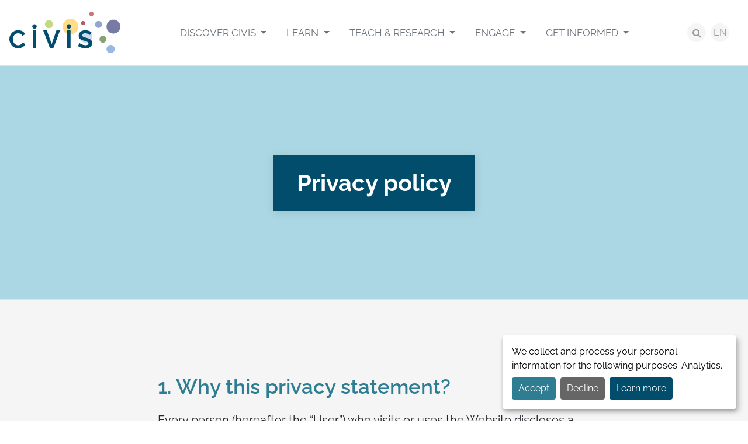

--- FILE ---
content_type: text/html; charset=UTF-8
request_url: https://civis.eu/en/privacy-policy
body_size: 6401
content:


<!doctype html>
<html lang="en">

<head>

    <meta charset="utf-8">
    <meta name="viewport" content="width=device-width, initial-scale=1">
    <title>Privacy policy – CIVIS - A European University Alliance</title>
    <meta name="description" content="">
    <meta name="keywords" content="">

    <meta property="og:site_name" content="CIVIS - A European University Alliance">
<meta property="og:title" content="Privacy policy">
<meta property="og:description" content="">
<meta property="og:type" content="website">
<meta property="og:url" content="https://civis.eu/en/privacy-policy">
<meta property="og:image" content="https://civis.eu/img/og-image.png">
<meta name="twitter:site" content="@civis_eu">
<meta name="twitter:card" content="summary_large_image">
<meta name="facebook-domain-verification" content="x9ss5lybh4xn8von246wxf8tsj2dj4" />

    <link rel="preload" as="style" href="https://civis.eu/build/assets/public-df29c123.css" /><link rel="stylesheet" href="https://civis.eu/build/assets/public-df29c123.css" />
        
    <link rel="apple-touch-icon" sizes="180x180" href="/apple-touch-icon.png">
<link rel="icon" type="image/png" sizes="32x32" href="/favicon-32x32.png">
<link rel="icon" type="image/png" sizes="16x16" href="/favicon-16x16.png">
<link rel="manifest" href="/site.webmanifest">
<link rel="mask-icon" href="/safari-pinned-tab.svg" color="#034d6c">
<meta name="msapplication-TileColor" content="#ffffff">
<meta name="theme-color" content="#ffffff">

    <link rel="alternate" hreflang="en" type="application/atom+xml" href="https://civis.eu/en/get-informed/news.xml" title="News feed – CIVIS - A European University Alliance">

            <script src="/js/orejime.js"></script>
        <script type="opt-in" data-type="application/javascript" data-name="matomo" data-src="https://matomo.ulb.be/javascripts/matomo-civis.js"></script>
        <script src="/js/orejime-config.js"></script>
    
    
</head>

<body class="body-en body-page body-page-21 ">

    <div id="for-consent-window"></div>

            <div class="skip-to-content">
            <a href="#main" class="skip-to-content-link">Skip to content</a>
        </div>
    
    
    <div class="site-container">

        <header class="site-header">
            <div class="site-header-container">
                                    <div class="site-title"><a href="https://civis.eu/en">
    <img class="logo" src="https://civis.eu/img/civis.svg" alt="CIVIS - A European University Alliance" width="192" height="72">
</a>
</div>
                                <button class="d-block d-xl-none btn-offcanvas" data-bs-toggle="offcanvas" title="Open navigation" aria-label="Open navigation" role="button" aria-controls="site-header-right" aria-expanded="false">
                    <span class="fa fa-bars fa-fw" aria-hidden="true"></span></button>
                <div class="site-header-right" id="site-header-right">
                    <button class="d-block d-xl-none btn-offcanvas btn-offcanvas-close" data-bs-toggle="offcanvas" title="Close navigation" aria-label="Close navigation">
                        <span class="fa fa-close fa-fw" aria-hidden="true"></span></button>
                    <nav class="site-header-right-nav" id="site-nav">
                        <ul class="menu-main-list " role="menu">
                            <li class="menu-main-item menu-main-item-132  dropdown" id="menuitem_132" role="menuitem">
    <a class="menu-main-link dropdown-toggle" href="https://civis.eu/en/discover-civis"   data-bs-toggle="dropdown" data-display="static" >
                Discover CIVIS
    </a>
            <ul class="menu-main-dropdown dropdown-menu fade">
                            <li class="menu-main-item menu-main-item-137  " id="menuitem_137" role="menuitem">
    <a class="menu-main-link " href="https://civis.eu/en/discover-civis/civis-is"  >
                CIVIS is
    </a>
    </li>
                            <li class="menu-main-item menu-main-item-138  " id="menuitem_138" role="menuitem">
    <a class="menu-main-link " href="https://civis.eu/en/discover-civis/the-civis-alliance"  >
                CIVIS Alliance
    </a>
    </li>
                            <li class="menu-main-item menu-main-item-141  " id="menuitem_141" role="menuitem">
    <a class="menu-main-link " href="https://civis.eu/en/discover-civis/institutional"  >
                Institutional
    </a>
    </li>
                            <li class="menu-main-item menu-main-item-139  " id="menuitem_139" role="menuitem">
    <a class="menu-main-link " href="https://civis.eu/en/discover-civis/civis-alliance-projects"  >
                CIVIS Alliance projects
    </a>
    </li>
                    </ul>
    </li>
                            <li class="menu-main-item menu-main-item-133  dropdown" id="menuitem_133" role="menuitem">
    <a class="menu-main-link dropdown-toggle" href="https://civis.eu/en/learn"   data-bs-toggle="dropdown" data-display="static" >
                Learn
    </a>
            <ul class="menu-main-dropdown dropdown-menu fade">
                            <li class="menu-main-item menu-main-item-142  " id="menuitem_142" role="menuitem">
    <a class="menu-main-link " href="https://civis.eu/en/learn/civis-courses"  >
                Course offering
    </a>
    </li>
                            <li class="menu-main-item menu-main-item-140  " id="menuitem_140" role="menuitem">
    <a class="menu-main-link " href="https://civis.eu/en/learn/course-types"  >
                Course Types
    </a>
    </li>
                    </ul>
    </li>
                            <li class="menu-main-item menu-main-item-134  dropdown" id="menuitem_134" role="menuitem">
    <a class="menu-main-link dropdown-toggle" href="https://civis.eu/en/teach-and-research"   data-bs-toggle="dropdown" data-display="static" >
                Teach &amp; Research
    </a>
            <ul class="menu-main-dropdown dropdown-menu fade">
                            <li class="menu-main-item menu-main-item-143  " id="menuitem_143" role="menuitem">
    <a class="menu-main-link " href="https://civis.eu/en/teach-and-research/opportunities"  >
                Opportunities
    </a>
    </li>
                            <li class="menu-main-item menu-main-item-144  " id="menuitem_144" role="menuitem">
    <a class="menu-main-link " href="https://civis.eu/en/teach-and-research/our-hubs"  >
                Our Hubs
    </a>
    </li>
                    </ul>
    </li>
                            <li class="menu-main-item menu-main-item-135  dropdown" id="menuitem_135" role="menuitem">
    <a class="menu-main-link dropdown-toggle" href="https://civis.eu/en/engage"   data-bs-toggle="dropdown" data-display="static" >
                Engage
    </a>
            <ul class="menu-main-dropdown dropdown-menu fade">
                            <li class="menu-main-item menu-main-item-169  " id="menuitem_169" role="menuitem">
    <a class="menu-main-link " href="https://civis.eu/en/engage/student-engagement"  >
                Student engagement
    </a>
    </li>
                            <li class="menu-main-item menu-main-item-146  " id="menuitem_146" role="menuitem">
    <a class="menu-main-link " href="https://civis.eu/en/engage/open-labs"  >
                Open Labs
    </a>
    </li>
                            <li class="menu-main-item menu-main-item-148  " id="menuitem_148" role="menuitem">
    <a class="menu-main-link " href="https://civis.eu/en/engage/solidarity-and-support-for-ukraine"  >
                Ukraine
    </a>
    </li>
                    </ul>
    </li>
                            <li class="menu-main-item menu-main-item-136  dropdown" id="menuitem_136" role="menuitem">
    <a class="menu-main-link dropdown-toggle" href="https://civis.eu/en/get-informed"   data-bs-toggle="dropdown" data-display="static" >
                Get informed
    </a>
            <ul class="menu-main-dropdown dropdown-menu fade">
                            <li class="menu-main-item menu-main-item-149  " id="menuitem_149" role="menuitem">
    <a class="menu-main-link " href="https://civis.eu/en/get-informed/news"  >
                News
    </a>
    </li>
                            <li class="menu-main-item menu-main-item-150  " id="menuitem_150" role="menuitem">
    <a class="menu-main-link " href="https://civis.eu/en/get-informed/events"  >
                Events
    </a>
    </li>
                            <li class="menu-main-item menu-main-item-151  " id="menuitem_151" role="menuitem">
    <a class="menu-main-link " href="https://civis.eu/en/get-informed/civis-days"  >
                CIVIS Days
    </a>
    </li>
                            <li class="menu-main-item menu-main-item-152  " id="menuitem_152" role="menuitem">
    <a class="menu-main-link " href="https://civis.eu/en/get-informed/newsletters"  >
                Newsletters
    </a>
    </li>
                    </ul>
    </li>
                    </ul>
    
                    </nav>
                    <div class="site-header-right-tools">
                        <a class="site-header-right-tools-search-button" href="https://civis.eu/en/search"><span class="fa fa-search"></span><span class="visually-hidden">search</span></span>
                        </a>
                        <nav class="lang-switcher dropdown">
        <button class="lang-switcher-btn btn btn-light" data-bs-toggle="dropdown" aria-haspopup="true" aria-expanded="false" id="dropdownLangSwitcher">
            EN
        </button>
        <div class="lang-switcher-list dropdown-menu" aria-labelledby="dropdownLangSwitcher">
                                                                        <a class="lang-switcher-item dropdown-item active" href="https://civis.eu/en/privacy-policy">
                            EN
                        </a>
                                                                                                            <a class="lang-switcher-item dropdown-item" href="https://civis.eu/de/privacy-policy">
                            DE
                        </a>
                                                                                                            <a class="lang-switcher-item dropdown-item" href="https://civis.eu/fr/privacy-policy">
                            FR
                        </a>
                                                                                                            <a class="lang-switcher-item dropdown-item" href="https://civis.eu/el/privacy-policy">
                            EL
                        </a>
                                                                                                            <a class="lang-switcher-item dropdown-item" href="https://civis.eu/it/privacy-policy">
                            IT
                        </a>
                                                                                                            <a class="lang-switcher-item dropdown-item" href="https://civis.eu/es/privacy-policy">
                            ES
                        </a>
                                                                                                            <a class="lang-switcher-item dropdown-item" href="https://civis.eu/sv/privacy-policy">
                            SV
                        </a>
                                                                                                            <a class="lang-switcher-item dropdown-item" href="https://civis.eu/ro/privacy-policy">
                            RO
                        </a>
                                                        </div>
    </nav>
                    </div>
                </div>
            </div>
        </header>

        <main class="main" id="main">
            
        <div class="page-header" style="">
    <div class="page-header-container">
        <div class="page-header-content">
                                    <h1 class="page-header-title">Privacy policy</h1>
        </div>
    </div>
</div>
    <div class="page-content-background">
                    <div class="page-content" id="page-content">
                <h2>1. Why this privacy statement?</h2>

<p>Every person (hereafter the “User”) who visits or uses the Website discloses a certain amount of personal data. The personal data is information which allows CIVIS to identify you as a natural person, regardless of whether we actually do this. You are identifiable as soon as it is possible to create a direct or indirect link between one or more data and you as a natural person. &nbsp;</p>

<p>We only use and process your personal data in accordance with the GDPR and any replacement legislation, or any similar regulation under any applicable law, and any regulatory requirements or codes of practice governing the use, storage or transmission of personal data. Every reference in this Privacy Statement to the ‘GDPR’ is a reference to the Regulation of 27 April 2016 on the Protection of Natural Persons with regard to the Processing of Personal Data and on the Free Movement of such Data (General Data Protection Regulation).</p>

<p>Through this Privacy Policy, every User of the Website is informed of the processing activities CIVIS may carry out with his or her personal data. CIVIS reserves the right to modify this Privacy Policy at all times. Every substantial change will be clearly communicated towards the User. We advise you to consult this document regularly.</p>

<p><strong>The website URL is offered by:&nbsp;</strong></p>

<p>CIVIS - A European Civic University (<a href="https://civis.eu/en/discover-civis/the-civis-alliance">Alliance of eight European Universities</a>)<br />
Here represented by Université libre de Bruxelles,<br />
Avenue Franklin Roosevelt 50<br />
1050 Brussels<br />
Belgium<br />
VAT BE 0407 626 464</p>

<p>Feel free to<a href="mailto:contact@civis.eu">&nbsp;contact us</a>&nbsp;should you have any privacy-related questions. We promise to reply soon!</p>

<h2>2. Who is responsible for the processing of personal data?</h2>

<h3>2.1. Controller</h3>

<p>CIVIS is responsible for the processing and decides alone or in cooperation with others which personal data are being collected as well as the purposes and the technical and organisational means with regard to the processing of those personal data.</p>

<h3>2.2. Processor(s)</h3>

<p>CIVIS is free to rely on data processors. A processor is the natural or legal person who processes your personal data upon request and on behalf of the data controller. The processor is required to ensure the security and confidentiality of the data. The processor shall always act on the instructions of the data controller.</p>

<p>CIVIS relies on the following categories of "processors":</p>

<ul>
	<li>Companies we have engaged for hosting purposes (<a href="http://typi.be/" target="_blank">Typi Design</a>);</li>
	<li>Companies we have engaged for administrative purposes (<a href="https://civis.eu/en/about-civis/universities/universite-libre-de-bruxelles" target="_blank">ULB</a>);</li>
	<li>Companies we have engaged for communication purposes (<a href="https://civis.eu/en/about-civis/universities/universite-libre-de-bruxelles" target="_blank">ULB</a>);</li>
	<li>Companies we have engaged for statistical purposes (Matomo);</li>
</ul>

<h2>3. For which purposes are my personal data being used?</h2>

<p>When visiting the website of CIVIS, some data are being collected for statistical purposes. Such data is necessary to optimise your user experience. These data are: IP-address, probable location of consultation, hour and day of the consultation and the pages which are being consulted.</p>

<p>Also, if you register for our newsletter, CIVIS collects your personal contact data in order to send it to you.</p>

<p>When sending CIVIS an email through the “your participation” page, CIVIS collects your email address and name to get in touch with you regarding your message.</p>

<h2>4. Which personal data are being processed?</h2>

<p>CIVIS commits to only collect and process adequate, relevant and limited to what is necessary for the purposes for which they are processed. The following categories of personal data are processed by CIVIS:</p>

<ul>
	<li>Contact details (name,&nbsp;e-mail address, message);</li>
	<li>Electronic identification data (IP address, location, cookies).</li>
</ul>

<p>We also use cookies in order to recognise the User and to offer the User a personalised user experience, to remember technical choices (for example, language choices), and to detect and correct any errors which might be present on the Website.&nbsp;</p>

<p>For more information concerning the use of cookies, we kindly refer you to our<a href="https://civis.eu/en/cookie-policy" target="_blank">&nbsp;Cookie Policy</a>.</p>

<h2>5.&nbsp; On what legal grounds are my data processed?</h2>

<p>In accordance with the GDPR we process personal data on the basis of your consent when you subscribe to our newsletter, agree to our cookie policy or send CIVIS a suggestion through the “your participation” page.</p>

<h2>6. Who receives your personal data?</h2>

<p>Your personal data are processed for internal use within CIVIS only. Your personal data will not be sold, passed on or communicated to any third parties, except in case you have given us your explicit prior consent.&nbsp;</p>

<h2>7. How long do we store your personal data?</h2>

<p>Your data is stored as long as necessary to achieve the ends pursued. They will be erased from our database as soon as they are no longer necessary for the ends pursued or if you validly exercise your right to withdraw your consent.</p>

<h2>8. What are my rights ?&nbsp;</h2>

<h3>8.1 Guarantee of a legitimate and secure process of your personal data</h3>

<p>Your personal data are only processed for the legitimate purposes explained in point 5. They are collected and processed in an appropriate, relevant and non-excessive manner, and are not kept longer than necessary to achieve the intended purposes.</p>

<h3>8.2 Right to access</h3>

<p>If you can prove your identity, you have the right to obtain information about the processing of your data. Thus, you have the right to know the purposes of the processing, the categories of data concerned, the categories of recipients to whom the data are transmitted, the criteria used to determine the data retention period, and the rights that you can exercise on your data.&nbsp;</p>

<h3>8.3 Right to rectification of your personal data</h3>

<p>Inaccurate or incomplete personal data may be corrected. It is primarily the responsibility of the User to make the necessary changes, if relevant, in his "user area" himself, but you can also request us in writing.</p>

<h3>8.4 Right to erasure (or “right to be forgotten”)</h3>

<p>You also have the right to obtain the erasure of your personal data.</p>

<p>The deletion of data is mainly related to visibility; it is possible that the deleted data are still temporarily stored.</p>

<h3>8.5 Right to limitation of processing</h3>

<p>In certain cases, you have the right to request the limitation of the processing of your personal data, especially in case of dispute as to the accuracy of the data, if the data are necessary in the context of legal proceedings or the time required to CIVIS to verify that you can validly exercise your right to erasure.</p>

<h3>8.6 Right to object</h3>

<p>You have the right to object at any time to the processing of your personal data for direct marketing purposes. CIVIS will stop processing your personal data unless it can demonstrate that there are compelling legitimate reasons for the processing which prevail over your right to object.</p>

<h3>8.7 Right to data portability</h3>

<p>When your data is collected on the basis of your consent or in case of a contractual relationship, you have the right to obtain any personal data which you have provided us in a structured, commonly used and machine readable format. At your request, this data may be transferred to another provider unless it is technically impossible.</p>

<h3>8.8 Right to withdraw your consent</h3>

<p>You may withdraw your consent to the processing of your personal data at any time. When doing so, CIVIS has an obligation to ensure that you will not receive any newsletter coming from our services.</p>

<h2>9. How to exercise my rights?</h2>

<p>If you wish to exercise your rights, you must send a written request and proof of identity by registered mail to CIVIS, “CIVIS&nbsp;: Université libre de Bruxelles - Avenue Franklin Roosevelt 50 - 1050 Brussels Belgium” or by email to “<a href="mailto:contact@civis.eu">E-mail</a>”. We will respond as soon as possible, and no later than one (1) month after receipt of the request.</p>

<h2>10. Possibility to lodge a complaint</h2>

<p>If you are not satisfied with the processing of your personal data by CIVIS, you have the right to lodge a complaint with the competent Data Protection Authority (for Belgium:&nbsp;<a href="https://www.privacycommission.be/" target="_blank">https://www.privacycommission.be</a>).</p>

<p>CIVIS would appreciate if you contacted it first before any procedure with the Data Protection Authority.</p>
                                            </div>
            </div>
        
        </main>

                    <footer class="site-footer">
                <div class="site-footer-top">
                    <div class="site-footer-container">
                        <div class="site-footer-row">
                            <nav class="site-footer-column site-footer-column-people">
                                <h3 class="site-footer-people-title">People</h3>
                                <ul class="menu-footer-people-list " role="menu">
                            <li class="menu-footer-people-item menu-footer-people-item-153  " id="menuitem_153" role="menuitem">
    <a class="menu-footer-people-link " href="https://civis.eu/en/students"  >
                Students
    </a>
    </li>
                            <li class="menu-footer-people-item menu-footer-people-item-154  " id="menuitem_154" role="menuitem">
    <a class="menu-footer-people-link " href="https://civis.eu/en/academics-and-researchers"  >
                Academics &amp; Researchers
    </a>
    </li>
                            <li class="menu-footer-people-item menu-footer-people-item-155  " id="menuitem_155" role="menuitem">
    <a class="menu-footer-people-link " href="https://civis.eu/en/staff"  >
                Staff
    </a>
    </li>
                            <li class="menu-footer-people-item menu-footer-people-item-156  " id="menuitem_156" role="menuitem">
    <a class="menu-footer-people-link " href="https://civis.eu/en/civil-society"  >
                Civil Society
    </a>
    </li>
                            <li class="menu-footer-people-item menu-footer-people-item-157  " id="menuitem_157" role="menuitem">
    <a class="menu-footer-people-link " href="https://civis.eu/en/press"  >
                Press
    </a>
    </li>
                    </ul>
    
                            </nav>
                            <nav class="site-footer-column site-footer-column-links">
                                <h3 class="site-footer-links-title">Useful links</h3>
                                <ul class="menu-footer-links-list " role="menu">
                            <li class="menu-footer-links-item menu-footer-links-item-158  " id="menuitem_158" role="menuitem">
    <a class="menu-footer-links-link " href="https://civis.eu/en/get-informed/news"  >
                News
    </a>
    </li>
                            <li class="menu-footer-links-item menu-footer-links-item-159  " id="menuitem_159" role="menuitem">
    <a class="menu-footer-links-link " href="https://civis.eu/en/resources"  >
                Resources
    </a>
    </li>
                            <li class="menu-footer-links-item menu-footer-links-item-160  " id="menuitem_160" role="menuitem">
    <a class="menu-footer-links-link " href="https://civis.eu/en/about-civis/european-university-initiative"  >
                European University Initiative
    </a>
    </li>
                            <li class="menu-footer-links-item menu-footer-links-item-161  " id="menuitem_161" role="menuitem">
    <a class="menu-footer-links-link " href="https://civis.eu/en/about-civis/faq"  >
                FAQ
    </a>
    </li>
                            <li class="menu-footer-links-item menu-footer-links-item-162  " id="menuitem_162" role="menuitem">
    <a class="menu-footer-links-link " href="https://civis.eu/en/contact"  >
                Contact
    </a>
    </li>
                    </ul>
    
                            </nav>
                            <div class="site-footer-column site-footer-column-presentation">
                                <div class="site-footer-column-presentation-title">
                                    <h3>CIVIS</h3>
                                    <p>Europe’s Civic University Alliance</p>
                                </div>
                                <div class="site-footer-column-europe">
                                    <img src="https://civis.eu/img/co-funded-by-the-european-union.png" alt="Co-funded by the European Union" width="245" height="48">
                                    <p style="text-align:start">Views and opinions expressed do not necessarily reflect those of the European Union or the European Education and Culture Executive Agency (EACEA). Neither can be held responsible for them.</p>                                </div>
                            </div>
                            <div class="site-footer-column site-footer-column-contact">
                                                                                                    <div class="site-footer-newsletter">
                                        <h3 class="site-footer-newsletter-title">Newsletter</h3>
                                        <p>
                                            <a class="btn btn-sm btn-primary" href="https://civis.eu/en/get-informed/newsletters">I subscribe</a>
                                        </p>
                                    </div>
                                                                <div class="site-footer-social-nav">
                                    <h3 class="site-footer-social-nav-title">Social networks</h3>
                                    <ul class="menu-social-list " role="menu">
                            <li class="menu-social-item menu-social-item-56 btn-instagram " id="menuitem_56" role="menuitem">
    <a class="menu-social-link " href="https://www.instagram.com/civis.eu/"  target="_blank" rel="noopener noreferrer"  >
                Instagram
    </a>
    </li>
                            <li class="menu-social-item menu-social-item-5 btn-facebook " id="menuitem_5" role="menuitem">
    <a class="menu-social-link " href="https://www.facebook.com/CIVISEuropeanUniversity/"  target="_blank" rel="noopener noreferrer"  >
                Facebook
    </a>
    </li>
                            <li class="menu-social-item menu-social-item-6 btn-x " id="menuitem_6" role="menuitem">
    <a class="menu-social-link " href="https://x.com/civis_eu"  target="_blank" rel="noopener noreferrer"  >
                X
    </a>
    </li>
                            <li class="menu-social-item menu-social-item-101 btn-linkedin " id="menuitem_101" role="menuitem">
    <a class="menu-social-link " href="https://www.linkedin.com/company/civis-eu"  >
                LinkedIn
    </a>
    </li>
                            <li class="menu-social-item menu-social-item-131 btn-youtube " id="menuitem_131" role="menuitem">
    <a class="menu-social-link " href="https://www.youtube.com/channel/UCdCm0FfreX81BuNH-znlRGQ"  target="_blank" rel="noopener noreferrer"  >
                YouTube
    </a>
    </li>
                    </ul>
    
                                </div>
                            </div>
                        </div>
                    </div>
                </div>
                <div class="site-footer-bottom">
                    <div class="container-xl">
                        <div class="site-footer-copyright">
                            © 2026 – CIVIS – All rights reserved
                        </div>
                        <nav class="site-footer-nav">
                                                    </nav>
                        <div class="site-footer-typi">
                            Website by <a href="https://typi.be" target="_blank" rel="noopener noreferrer">Typi Design</a>
                        </div>
                    </div>
                </div>
            </footer>
        
    </div>
    <script src="/components/jquery/jquery.slim.js"></script>
    <script src="/components/fancybox/jquery.fancybox.min.js"></script>
    <link rel="modulepreload" href="https://civis.eu/build/assets/public-1387bb86.js" /><link rel="modulepreload" href="https://civis.eu/build/assets/tab-07aae91f.js" /><script type="module" src="https://civis.eu/build/assets/public-1387bb86.js"></script>    
    
</body>

</html>


--- FILE ---
content_type: text/css
request_url: https://civis.eu/build/assets/public-df29c123.css
body_size: 60803
content:
@charset "UTF-8";@font-face{font-display:swap;font-family:Raleway;font-style:normal;font-weight:100;src:url(/build/assets/raleway-v34-latin-100-9d997b2e.woff2) format("woff2")}@font-face{font-display:swap;font-family:Raleway;font-style:italic;font-weight:100;src:url(/build/assets/raleway-v34-latin-100italic-2fd00b53.woff2) format("woff2")}@font-face{font-display:swap;font-family:Raleway;font-style:normal;font-weight:200;src:url(/build/assets/raleway-v34-latin-200-e2fa98c6.woff2) format("woff2")}@font-face{font-display:swap;font-family:Raleway;font-style:italic;font-weight:200;src:url(/build/assets/raleway-v34-latin-200italic-a79b92f6.woff2) format("woff2")}@font-face{font-display:swap;font-family:Raleway;font-style:normal;font-weight:300;src:url(/build/assets/raleway-v34-latin-300-35c074f9.woff2) format("woff2")}@font-face{font-display:swap;font-family:Raleway;font-style:italic;font-weight:300;src:url(/build/assets/raleway-v34-latin-300italic-ee7bafc6.woff2) format("woff2")}@font-face{font-display:swap;font-family:Raleway;font-style:normal;font-weight:400;src:url(/build/assets/raleway-v34-latin-regular-3e44fb72.woff2) format("woff2")}@font-face{font-display:swap;font-family:Raleway;font-style:italic;font-weight:400;src:url(/build/assets/raleway-v34-latin-italic-29de03aa.woff2) format("woff2")}@font-face{font-display:swap;font-family:Raleway;font-style:normal;font-weight:500;src:url(/build/assets/raleway-v34-latin-500-9f021060.woff2) format("woff2")}@font-face{font-display:swap;font-family:Raleway;font-style:italic;font-weight:500;src:url(/build/assets/raleway-v34-latin-500italic-4673f3f7.woff2) format("woff2")}@font-face{font-display:swap;font-family:Raleway;font-style:normal;font-weight:600;src:url(/build/assets/raleway-v34-latin-600-17168fb5.woff2) format("woff2")}@font-face{font-display:swap;font-family:Raleway;font-style:italic;font-weight:600;src:url(/build/assets/raleway-v34-latin-600italic-a4417b0c.woff2) format("woff2")}@font-face{font-display:swap;font-family:Raleway;font-style:normal;font-weight:700;src:url(/build/assets/raleway-v34-latin-700-10973613.woff2) format("woff2")}@font-face{font-display:swap;font-family:Raleway;font-style:italic;font-weight:700;src:url(/build/assets/raleway-v34-latin-700italic-f344e60b.woff2) format("woff2")}@font-face{font-display:swap;font-family:Raleway;font-style:normal;font-weight:800;src:url(/build/assets/raleway-v34-latin-800-2c2b7965.woff2) format("woff2")}@font-face{font-display:swap;font-family:Raleway;font-style:italic;font-weight:800;src:url(/build/assets/raleway-v34-latin-800italic-96028ff9.woff2) format("woff2")}@font-face{font-display:swap;font-family:Raleway;font-style:normal;font-weight:900;src:url(/build/assets/raleway-v34-latin-900-3689e048.woff2) format("woff2")}@font-face{font-display:swap;font-family:Raleway;font-style:italic;font-weight:900;src:url(/build/assets/raleway-v34-latin-900italic-5ab33362.woff2) format("woff2")}/*!
 * Bootstrap  v5.3.3 (https://getbootstrap.com/)
 * Copyright 2011-2024 The Bootstrap Authors
 * Licensed under MIT (https://github.com/twbs/bootstrap/blob/main/LICENSE)
 */:root,[data-bs-theme=light]{--bs-blue: #034d6c;--bs-indigo: #6610f2;--bs-purple: #6f42c1;--bs-pink: #d63384;--bs-red: #a7304c;--bs-orange: #edb335;--bs-yellow: #ffc107;--bs-green: #a6b853;--bs-teal: #2f7d92;--bs-cyan: #9ddaef;--bs-black: #000;--bs-white: #fff;--bs-gray: #6c757d;--bs-gray-dark: #343a40;--bs-gray-100: #f5f5f5;--bs-gray-200: #e9ecef;--bs-gray-300: #dee2e6;--bs-gray-400: #ced4da;--bs-gray-500: #9b9b9b;--bs-gray-600: #6c757d;--bs-gray-700: #495057;--bs-gray-800: #343a40;--bs-gray-900: #212529;--bs-primary: #2f7d92;--bs-secondary: #6c757d;--bs-success: #a6b853;--bs-info: #9ddaef;--bs-warning: #ffc107;--bs-danger: #a7304c;--bs-light: #f5f5f5;--bs-dark: #212529;--bs-primary-rgb: 47, 125, 146;--bs-secondary-rgb: 108, 117, 125;--bs-success-rgb: 166, 184, 83;--bs-info-rgb: 157, 218, 239;--bs-warning-rgb: 255, 193, 7;--bs-danger-rgb: 167, 48, 76;--bs-light-rgb: 245, 245, 245;--bs-dark-rgb: 33, 37, 41;--bs-primary-text-emphasis: #13323a;--bs-secondary-text-emphasis: #2b2f32;--bs-success-text-emphasis: #424a21;--bs-info-text-emphasis: #3f5760;--bs-warning-text-emphasis: #664d03;--bs-danger-text-emphasis: #43131e;--bs-light-text-emphasis: #495057;--bs-dark-text-emphasis: #495057;--bs-primary-bg-subtle: #d5e5e9;--bs-secondary-bg-subtle: #e2e3e5;--bs-success-bg-subtle: #edf1dd;--bs-info-bg-subtle: #ebf8fc;--bs-warning-bg-subtle: #fff3cd;--bs-danger-bg-subtle: #edd6db;--bs-light-bg-subtle: #fafafa;--bs-dark-bg-subtle: #ced4da;--bs-primary-border-subtle: #accbd3;--bs-secondary-border-subtle: #c4c8cb;--bs-success-border-subtle: #dbe3ba;--bs-info-border-subtle: #d8f0f9;--bs-warning-border-subtle: #ffe69c;--bs-danger-border-subtle: #dcacb7;--bs-light-border-subtle: #e9ecef;--bs-dark-border-subtle: #9b9b9b;--bs-white-rgb: 255, 255, 255;--bs-black-rgb: 0, 0, 0;--bs-font-sans-serif: Raleway, Roboto, "Helvetica Neue", Arial, sans-serif;--bs-font-monospace: SFMono-Regular, Menlo, Monaco, Consolas, "Liberation Mono", "Courier New", monospace;--bs-gradient: linear-gradient(180deg, rgba(255, 255, 255, .15), rgba(255, 255, 255, 0));--bs-body-font-family: var(--bs-font-sans-serif);--bs-body-font-size: 1.25rem;--bs-body-font-weight: 400;--bs-body-line-height: 1.65;--bs-body-color: #212529;--bs-body-color-rgb: 33, 37, 41;--bs-body-bg: #fff;--bs-body-bg-rgb: 255, 255, 255;--bs-emphasis-color: #000;--bs-emphasis-color-rgb: 0, 0, 0;--bs-secondary-color: rgba(33, 37, 41, .75);--bs-secondary-color-rgb: 33, 37, 41;--bs-secondary-bg: #e9ecef;--bs-secondary-bg-rgb: 233, 236, 239;--bs-tertiary-color: rgba(33, 37, 41, .5);--bs-tertiary-color-rgb: 33, 37, 41;--bs-tertiary-bg: #f5f5f5;--bs-tertiary-bg-rgb: 245, 245, 245;--bs-heading-color: inherit;--bs-link-color: #2f7d92;--bs-link-color-rgb: 47, 125, 146;--bs-link-decoration: underline;--bs-link-hover-color: #266475;--bs-link-hover-color-rgb: 38, 100, 117;--bs-code-color: #d63384;--bs-highlight-color: #212529;--bs-highlight-bg: #fff3cd;--bs-border-width: 1px;--bs-border-style: solid;--bs-border-color: #dee2e6;--bs-border-color-translucent: rgba(0, 0, 0, .175);--bs-border-radius: .375rem;--bs-border-radius-sm: .25rem;--bs-border-radius-lg: .5rem;--bs-border-radius-xl: 1rem;--bs-border-radius-xxl: 2rem;--bs-border-radius-2xl: var(--bs-border-radius-xxl);--bs-border-radius-pill: 50rem;--bs-box-shadow: 0 .5rem 1rem rgba(0, 0, 0, .15);--bs-box-shadow-sm: 0 .125rem .25rem rgba(0, 0, 0, .075);--bs-box-shadow-lg: 0 1rem 3rem rgba(0, 0, 0, .175);--bs-box-shadow-inset: inset 0 1px 2px rgba(0, 0, 0, .075);--bs-focus-ring-width: .25rem;--bs-focus-ring-opacity: .25;--bs-focus-ring-color: rgba(47, 125, 146, .25);--bs-form-valid-color: #a6b853;--bs-form-valid-border-color: #a6b853;--bs-form-invalid-color: #a7304c;--bs-form-invalid-border-color: #a7304c}[data-bs-theme=dark]{color-scheme:dark;--bs-body-color: #dee2e6;--bs-body-color-rgb: 222, 226, 230;--bs-body-bg: #212529;--bs-body-bg-rgb: 33, 37, 41;--bs-emphasis-color: #fff;--bs-emphasis-color-rgb: 255, 255, 255;--bs-secondary-color: rgba(222, 226, 230, .75);--bs-secondary-color-rgb: 222, 226, 230;--bs-secondary-bg: #343a40;--bs-secondary-bg-rgb: 52, 58, 64;--bs-tertiary-color: rgba(222, 226, 230, .5);--bs-tertiary-color-rgb: 222, 226, 230;--bs-tertiary-bg: #2b3035;--bs-tertiary-bg-rgb: 43, 48, 53;--bs-primary-text-emphasis: #82b1be;--bs-secondary-text-emphasis: #a7acb1;--bs-success-text-emphasis: #cad498;--bs-info-text-emphasis: #c4e9f5;--bs-warning-text-emphasis: #ffda6a;--bs-danger-text-emphasis: #ca8394;--bs-light-text-emphasis: #f5f5f5;--bs-dark-text-emphasis: #dee2e6;--bs-primary-bg-subtle: #09191d;--bs-secondary-bg-subtle: #161719;--bs-success-bg-subtle: #212511;--bs-info-bg-subtle: #1f2c30;--bs-warning-bg-subtle: #332701;--bs-danger-bg-subtle: #210a0f;--bs-light-bg-subtle: #343a40;--bs-dark-bg-subtle: #1a1d20;--bs-primary-border-subtle: #1c4b58;--bs-secondary-border-subtle: #41464b;--bs-success-border-subtle: #646e32;--bs-info-border-subtle: #5e838f;--bs-warning-border-subtle: #997404;--bs-danger-border-subtle: #641d2e;--bs-light-border-subtle: #495057;--bs-dark-border-subtle: #343a40;--bs-heading-color: inherit;--bs-link-color: #82b1be;--bs-link-hover-color: #9bc1cb;--bs-link-color-rgb: 130, 177, 190;--bs-link-hover-color-rgb: 155, 193, 203;--bs-code-color: #e685b5;--bs-highlight-color: #dee2e6;--bs-highlight-bg: #664d03;--bs-border-color: #495057;--bs-border-color-translucent: rgba(255, 255, 255, .15);--bs-form-valid-color: #cad498;--bs-form-valid-border-color: #cad498;--bs-form-invalid-color: #ca8394;--bs-form-invalid-border-color: #ca8394}*,*:before,*:after{box-sizing:border-box}@media (prefers-reduced-motion: no-preference){:root{scroll-behavior:smooth}}body{margin:0;font-family:var(--bs-body-font-family);font-size:var(--bs-body-font-size);font-weight:var(--bs-body-font-weight);line-height:var(--bs-body-line-height);color:var(--bs-body-color);text-align:var(--bs-body-text-align);background-color:var(--bs-body-bg);-webkit-text-size-adjust:100%;-webkit-tap-highlight-color:rgba(0,0,0,0)}hr{margin:1rem 0;color:inherit;border:0;border-top:var(--bs-border-width) solid;opacity:.25}h6,.h6,h5,.h5,h4,.h4,h3,.h3,h2,.h2,h1,.popup h1,.popup .h1,.popup h2,.popup .h2,.h1{margin-top:0;margin-bottom:1.25rem;font-family:Raleway,Roboto,Helvetica Neue,Arial,sans-serif;font-weight:600;line-height:1.2;color:var(--bs-heading-color)}h1,.popup h1,.popup .h1,.popup h2,.popup .h2,.h1{font-size:calc(1.375rem + 1.5vw)}@media (min-width: 1200px){h1,.popup h1,.popup .h1,.popup h2,.popup .h2,.h1{font-size:2.5rem}}h2,.h2{font-size:calc(1.34375rem + 1.125vw)}@media (min-width: 1200px){h2,.h2{font-size:2.1875rem}}h3,.h3{font-size:calc(1.28125rem + .375vw)}@media (min-width: 1200px){h3,.h3{font-size:1.5625rem}}h4,.h4{font-size:calc(1.265625rem + .1875vw)}@media (min-width: 1200px){h4,.h4{font-size:1.40625rem}}h5,.h5,h6,.h6{font-size:1.25rem}p{margin-top:0;margin-bottom:1rem}abbr[title]{text-decoration:underline dotted;cursor:help;text-decoration-skip-ink:none}address{margin-bottom:1rem;font-style:normal;line-height:inherit}ol,ul{padding-left:2rem}ol,ul,dl{margin-top:0;margin-bottom:1rem}ol ol,ul ul,ol ul,ul ol{margin-bottom:0}dt{font-weight:600}dd{margin-bottom:.5rem;margin-left:0}blockquote{margin:0 0 1rem}b,strong{font-weight:bolder}small,.small{font-size:80%}mark,.mark{padding:.1875em;color:var(--bs-highlight-color);background-color:var(--bs-highlight-bg)}sub,sup{position:relative;font-size:.75em;line-height:0;vertical-align:baseline}sub{bottom:-.25em}sup{top:-.5em}a{color:rgba(var(--bs-link-color-rgb),var(--bs-link-opacity, 1));text-decoration:underline}a:hover{--bs-link-color-rgb: var(--bs-link-hover-color-rgb)}a:not([href]):not([class]),a:not([href]):not([class]):hover{color:inherit;text-decoration:none}pre,code,kbd,samp{font-family:var(--bs-font-monospace);font-size:1em}pre{display:block;margin-top:0;margin-bottom:1rem;overflow:auto;font-size:80%}pre code{font-size:inherit;color:inherit;word-break:normal}code{font-size:80%;color:var(--bs-code-color);word-wrap:break-word}a>code{color:inherit}kbd{padding:.1875rem .375rem;font-size:80%;color:var(--bs-body-bg);background-color:var(--bs-body-color);border-radius:.25rem}kbd kbd{padding:0;font-size:1em}figure{margin:0 0 1rem}img,svg{vertical-align:middle}table{caption-side:bottom;border-collapse:collapse}caption{padding-top:.5rem;padding-bottom:.5rem;color:var(--bs-secondary-color);text-align:left}th{text-align:inherit;text-align:-webkit-match-parent}thead,tbody,tfoot,tr,td,th{border-color:inherit;border-style:solid;border-width:0}label{display:inline-block}button{border-radius:0}button:focus:not(:focus-visible){outline:0}input,button,select,optgroup,textarea{margin:0;font-family:inherit;font-size:inherit;line-height:inherit}button,select{text-transform:none}[role=button]{cursor:pointer}select{word-wrap:normal}select:disabled{opacity:1}[list]:not([type=date]):not([type=datetime-local]):not([type=month]):not([type=week]):not([type=time])::-webkit-calendar-picker-indicator{display:none!important}button,[type=button],[type=reset],[type=submit]{-webkit-appearance:button}button:not(:disabled),[type=button]:not(:disabled),[type=reset]:not(:disabled),[type=submit]:not(:disabled){cursor:pointer}::-moz-focus-inner{padding:0;border-style:none}textarea{resize:vertical}fieldset{min-width:0;padding:0;margin:0;border:0}legend{float:left;width:100%;padding:0;margin-bottom:.5rem;font-size:calc(1.275rem + .3vw);line-height:inherit}@media (min-width: 1200px){legend{font-size:1.5rem}}legend+*{clear:left}::-webkit-datetime-edit-fields-wrapper,::-webkit-datetime-edit-text,::-webkit-datetime-edit-minute,::-webkit-datetime-edit-hour-field,::-webkit-datetime-edit-day-field,::-webkit-datetime-edit-month-field,::-webkit-datetime-edit-year-field{padding:0}::-webkit-inner-spin-button{height:auto}[type=search]{-webkit-appearance:textfield;outline-offset:-2px}::-webkit-search-decoration{-webkit-appearance:none}::-webkit-color-swatch-wrapper{padding:0}::file-selector-button{font:inherit;-webkit-appearance:button}output{display:inline-block}iframe{border:0}summary{display:list-item;cursor:pointer}progress{vertical-align:baseline}[hidden]{display:none!important}.lead{font-size:calc(1.265625rem + .1875vw);font-weight:600}@media (min-width: 1200px){.lead{font-size:1.40625rem}}.display-1{font-size:calc(1.625rem + 4.5vw);font-weight:300;line-height:1.2}@media (min-width: 1200px){.display-1{font-size:5rem}}.display-2{font-size:calc(1.575rem + 3.9vw);font-weight:300;line-height:1.2}@media (min-width: 1200px){.display-2{font-size:4.5rem}}.display-3{font-size:calc(1.525rem + 3.3vw);font-weight:300;line-height:1.2}@media (min-width: 1200px){.display-3{font-size:4rem}}.display-4{font-size:calc(1.475rem + 2.7vw);font-weight:300;line-height:1.2}@media (min-width: 1200px){.display-4{font-size:3.5rem}}.display-5{font-size:calc(1.425rem + 2.1vw);font-weight:300;line-height:1.2}@media (min-width: 1200px){.display-5{font-size:3rem}}.display-6{font-size:calc(1.375rem + 1.5vw);font-weight:300;line-height:1.2}@media (min-width: 1200px){.display-6{font-size:2.5rem}}.list-unstyled,.event-key-point-item-definition ul,.course-key-point-item-definition ul,.menu-civis-alliance-projects-list,.list-inline{padding-left:0;list-style:none}.list-inline-item{display:inline-block}.list-inline-item:not(:last-child){margin-right:.5rem}.initialism{font-size:80%;text-transform:uppercase}.blockquote{margin-bottom:1rem;font-size:calc(1.28125rem + .375vw)}@media (min-width: 1200px){.blockquote{font-size:1.5625rem}}.blockquote>:last-child{margin-bottom:0}.blockquote-footer{margin-top:-1rem;margin-bottom:1rem;font-size:80%;color:#6c757d}.blockquote-footer:before{content:"— "}.img-fluid,.section-accordion-list-item-image-image,.section-list-item-image-image,.subpage-list-item-image-img,.menu-highlights-item-image,.menu-newsletters-item-image-img,.university-list-item-image-img,.news-list-item-image-img,.event-list-item-image-img,.course-list-item-image-img{max-width:100%;height:auto}.img-thumbnail{padding:.25rem;background-color:var(--bs-body-bg);border:var(--bs-border-width) solid var(--bs-border-color);border-radius:var(--bs-border-radius);max-width:100%;height:auto}.figure,figure{display:inline-block}.figure-img,figure img{margin-bottom:.5rem;line-height:1}.figure-caption,figure figcaption{font-size:1rem;color:#9b9b9b}.container,.subpage-list,.menu-newsletters,.news-header-container,.event-header-container,.container-fluid,.container-xxl,.container-xl,.section-accordion-list-container,.section-list-item-container,.page-header-container,.home-container,.university-list-container,.university-logo-list-container,.event-key-point-container,.course-key-point-container,.news-list-container,.event-list-container,.course-list-container,.search-results,.carousel-item-container,.menu-civis-alliance-projects,.menu-highlights-container,.site-footer-container,.container-lg,.container-md,.news-content,.event-content,.course-content,.container-sm{--bs-gutter-x: 3rem;--bs-gutter-y: 0;width:100%;padding-right:calc(var(--bs-gutter-x) * .5);padding-left:calc(var(--bs-gutter-x) * .5);margin-right:auto;margin-left:auto}@media (min-width: 576px){.container-sm,.container,.subpage-list,.menu-newsletters,.news-header-container,.event-header-container{max-width:540px}}@media (min-width: 768px){.container-md,.news-content,.event-content,.course-content,.container-sm,.container,.subpage-list,.menu-newsletters,.news-header-container,.event-header-container{max-width:720px}}@media (min-width: 992px){.container-lg,.container-md,.news-content,.event-content,.course-content,.container-sm,.container,.subpage-list,.menu-newsletters,.news-header-container,.event-header-container{max-width:960px}}@media (min-width: 1260px){.container-xl,.section-accordion-list-container,.section-list-item-container,.page-header-container,.home-container,.university-list-container,.university-logo-list-container,.event-key-point-container,.course-key-point-container,.news-list-container,.event-list-container,.course-list-container,.search-results,.carousel-item-container,.menu-civis-alliance-projects,.menu-highlights-container,.site-footer-container,.container-lg,.container-md,.news-content,.event-content,.course-content,.container-sm,.container,.subpage-list,.menu-newsletters,.news-header-container,.event-header-container{max-width:1200px}}@media (min-width: 1460px){.container-xxl,.container-xl,.section-accordion-list-container,.section-list-item-container,.page-header-container,.home-container,.university-list-container,.university-logo-list-container,.event-key-point-container,.course-key-point-container,.news-list-container,.event-list-container,.course-list-container,.search-results,.carousel-item-container,.menu-civis-alliance-projects,.menu-highlights-container,.site-footer-container,.container-lg,.container-md,.news-content,.event-content,.course-content,.container-sm,.container,.subpage-list,.menu-newsletters,.news-header-container,.event-header-container{max-width:1400px}}:root{--bs-breakpoint-xs: 0;--bs-breakpoint-sm: 576px;--bs-breakpoint-md: 768px;--bs-breakpoint-lg: 992px;--bs-breakpoint-xl: 1260px;--bs-breakpoint-xxl: 1460px}.row{--bs-gutter-x: 1.5rem;--bs-gutter-y: 0;display:flex;flex-wrap:wrap;margin-top:calc(-1 * var(--bs-gutter-y));margin-right:calc(-.5 * var(--bs-gutter-x));margin-left:calc(-.5 * var(--bs-gutter-x))}.row>*{flex-shrink:0;width:100%;max-width:100%;padding-right:calc(var(--bs-gutter-x) * .5);padding-left:calc(var(--bs-gutter-x) * .5);margin-top:var(--bs-gutter-y)}.col{flex:1 0 0%}.row-cols-auto>*{flex:0 0 auto;width:auto}.row-cols-1>*{flex:0 0 auto;width:100%}.row-cols-2>*{flex:0 0 auto;width:50%}.row-cols-3>*{flex:0 0 auto;width:33.33333333%}.row-cols-4>*{flex:0 0 auto;width:25%}.row-cols-5>*{flex:0 0 auto;width:20%}.row-cols-6>*{flex:0 0 auto;width:16.66666667%}.col-auto{flex:0 0 auto;width:auto}.col-1{flex:0 0 auto;width:8.33333333%}.col-2{flex:0 0 auto;width:16.66666667%}.col-3{flex:0 0 auto;width:25%}.col-4{flex:0 0 auto;width:33.33333333%}.col-5{flex:0 0 auto;width:41.66666667%}.col-6{flex:0 0 auto;width:50%}.col-7{flex:0 0 auto;width:58.33333333%}.col-8{flex:0 0 auto;width:66.66666667%}.col-9{flex:0 0 auto;width:75%}.col-10{flex:0 0 auto;width:83.33333333%}.col-11{flex:0 0 auto;width:91.66666667%}.col-12{flex:0 0 auto;width:100%}.offset-1{margin-left:8.33333333%}.offset-2{margin-left:16.66666667%}.offset-3{margin-left:25%}.offset-4{margin-left:33.33333333%}.offset-5{margin-left:41.66666667%}.offset-6{margin-left:50%}.offset-7{margin-left:58.33333333%}.offset-8{margin-left:66.66666667%}.offset-9{margin-left:75%}.offset-10{margin-left:83.33333333%}.offset-11{margin-left:91.66666667%}.g-0,.gx-0{--bs-gutter-x: 0}.g-0,.gy-0{--bs-gutter-y: 0}.g-1,.gx-1{--bs-gutter-x: .25rem}.g-1,.gy-1{--bs-gutter-y: .25rem}.g-2,.gx-2{--bs-gutter-x: .5rem}.g-2,.gy-2{--bs-gutter-y: .5rem}.g-3,.gx-3{--bs-gutter-x: 1rem}.g-3,.gy-3{--bs-gutter-y: 1rem}.g-4,.gx-4{--bs-gutter-x: 1.5rem}.g-4,.gy-4{--bs-gutter-y: 1.5rem}.g-5,.gx-5{--bs-gutter-x: 3rem}.g-5,.gy-5{--bs-gutter-y: 3rem}@media (min-width: 576px){.col-sm{flex:1 0 0%}.row-cols-sm-auto>*{flex:0 0 auto;width:auto}.row-cols-sm-1>*{flex:0 0 auto;width:100%}.row-cols-sm-2>*{flex:0 0 auto;width:50%}.row-cols-sm-3>*{flex:0 0 auto;width:33.33333333%}.row-cols-sm-4>*{flex:0 0 auto;width:25%}.row-cols-sm-5>*{flex:0 0 auto;width:20%}.row-cols-sm-6>*{flex:0 0 auto;width:16.66666667%}.col-sm-auto{flex:0 0 auto;width:auto}.col-sm-1{flex:0 0 auto;width:8.33333333%}.col-sm-2{flex:0 0 auto;width:16.66666667%}.col-sm-3{flex:0 0 auto;width:25%}.col-sm-4{flex:0 0 auto;width:33.33333333%}.col-sm-5{flex:0 0 auto;width:41.66666667%}.col-sm-6{flex:0 0 auto;width:50%}.col-sm-7{flex:0 0 auto;width:58.33333333%}.col-sm-8{flex:0 0 auto;width:66.66666667%}.col-sm-9{flex:0 0 auto;width:75%}.col-sm-10{flex:0 0 auto;width:83.33333333%}.col-sm-11{flex:0 0 auto;width:91.66666667%}.col-sm-12{flex:0 0 auto;width:100%}.offset-sm-0{margin-left:0}.offset-sm-1{margin-left:8.33333333%}.offset-sm-2{margin-left:16.66666667%}.offset-sm-3{margin-left:25%}.offset-sm-4{margin-left:33.33333333%}.offset-sm-5{margin-left:41.66666667%}.offset-sm-6{margin-left:50%}.offset-sm-7{margin-left:58.33333333%}.offset-sm-8{margin-left:66.66666667%}.offset-sm-9{margin-left:75%}.offset-sm-10{margin-left:83.33333333%}.offset-sm-11{margin-left:91.66666667%}.g-sm-0,.gx-sm-0{--bs-gutter-x: 0}.g-sm-0,.gy-sm-0{--bs-gutter-y: 0}.g-sm-1,.gx-sm-1{--bs-gutter-x: .25rem}.g-sm-1,.gy-sm-1{--bs-gutter-y: .25rem}.g-sm-2,.gx-sm-2{--bs-gutter-x: .5rem}.g-sm-2,.gy-sm-2{--bs-gutter-y: .5rem}.g-sm-3,.gx-sm-3{--bs-gutter-x: 1rem}.g-sm-3,.gy-sm-3{--bs-gutter-y: 1rem}.g-sm-4,.gx-sm-4{--bs-gutter-x: 1.5rem}.g-sm-4,.gy-sm-4{--bs-gutter-y: 1.5rem}.g-sm-5,.gx-sm-5{--bs-gutter-x: 3rem}.g-sm-5,.gy-sm-5{--bs-gutter-y: 3rem}}@media (min-width: 768px){.col-md{flex:1 0 0%}.row-cols-md-auto>*{flex:0 0 auto;width:auto}.row-cols-md-1>*{flex:0 0 auto;width:100%}.row-cols-md-2>*{flex:0 0 auto;width:50%}.row-cols-md-3>*{flex:0 0 auto;width:33.33333333%}.row-cols-md-4>*{flex:0 0 auto;width:25%}.row-cols-md-5>*{flex:0 0 auto;width:20%}.row-cols-md-6>*{flex:0 0 auto;width:16.66666667%}.col-md-auto{flex:0 0 auto;width:auto}.col-md-1{flex:0 0 auto;width:8.33333333%}.col-md-2{flex:0 0 auto;width:16.66666667%}.col-md-3{flex:0 0 auto;width:25%}.col-md-4{flex:0 0 auto;width:33.33333333%}.col-md-5{flex:0 0 auto;width:41.66666667%}.col-md-6{flex:0 0 auto;width:50%}.col-md-7{flex:0 0 auto;width:58.33333333%}.col-md-8{flex:0 0 auto;width:66.66666667%}.col-md-9{flex:0 0 auto;width:75%}.col-md-10{flex:0 0 auto;width:83.33333333%}.col-md-11{flex:0 0 auto;width:91.66666667%}.col-md-12{flex:0 0 auto;width:100%}.offset-md-0{margin-left:0}.offset-md-1{margin-left:8.33333333%}.offset-md-2{margin-left:16.66666667%}.offset-md-3{margin-left:25%}.offset-md-4{margin-left:33.33333333%}.offset-md-5{margin-left:41.66666667%}.offset-md-6{margin-left:50%}.offset-md-7{margin-left:58.33333333%}.offset-md-8{margin-left:66.66666667%}.offset-md-9{margin-left:75%}.offset-md-10{margin-left:83.33333333%}.offset-md-11{margin-left:91.66666667%}.g-md-0,.gx-md-0{--bs-gutter-x: 0}.g-md-0,.gy-md-0{--bs-gutter-y: 0}.g-md-1,.gx-md-1{--bs-gutter-x: .25rem}.g-md-1,.gy-md-1{--bs-gutter-y: .25rem}.g-md-2,.gx-md-2{--bs-gutter-x: .5rem}.g-md-2,.gy-md-2{--bs-gutter-y: .5rem}.g-md-3,.gx-md-3{--bs-gutter-x: 1rem}.g-md-3,.gy-md-3{--bs-gutter-y: 1rem}.g-md-4,.gx-md-4{--bs-gutter-x: 1.5rem}.g-md-4,.gy-md-4{--bs-gutter-y: 1.5rem}.g-md-5,.gx-md-5{--bs-gutter-x: 3rem}.g-md-5,.gy-md-5{--bs-gutter-y: 3rem}}@media (min-width: 992px){.col-lg{flex:1 0 0%}.row-cols-lg-auto>*{flex:0 0 auto;width:auto}.row-cols-lg-1>*{flex:0 0 auto;width:100%}.row-cols-lg-2>*{flex:0 0 auto;width:50%}.row-cols-lg-3>*{flex:0 0 auto;width:33.33333333%}.row-cols-lg-4>*{flex:0 0 auto;width:25%}.row-cols-lg-5>*{flex:0 0 auto;width:20%}.row-cols-lg-6>*{flex:0 0 auto;width:16.66666667%}.col-lg-auto{flex:0 0 auto;width:auto}.col-lg-1{flex:0 0 auto;width:8.33333333%}.col-lg-2{flex:0 0 auto;width:16.66666667%}.col-lg-3{flex:0 0 auto;width:25%}.col-lg-4{flex:0 0 auto;width:33.33333333%}.col-lg-5{flex:0 0 auto;width:41.66666667%}.col-lg-6{flex:0 0 auto;width:50%}.col-lg-7{flex:0 0 auto;width:58.33333333%}.col-lg-8{flex:0 0 auto;width:66.66666667%}.col-lg-9{flex:0 0 auto;width:75%}.col-lg-10{flex:0 0 auto;width:83.33333333%}.col-lg-11{flex:0 0 auto;width:91.66666667%}.col-lg-12{flex:0 0 auto;width:100%}.offset-lg-0{margin-left:0}.offset-lg-1{margin-left:8.33333333%}.offset-lg-2{margin-left:16.66666667%}.offset-lg-3{margin-left:25%}.offset-lg-4{margin-left:33.33333333%}.offset-lg-5{margin-left:41.66666667%}.offset-lg-6{margin-left:50%}.offset-lg-7{margin-left:58.33333333%}.offset-lg-8{margin-left:66.66666667%}.offset-lg-9{margin-left:75%}.offset-lg-10{margin-left:83.33333333%}.offset-lg-11{margin-left:91.66666667%}.g-lg-0,.gx-lg-0{--bs-gutter-x: 0}.g-lg-0,.gy-lg-0{--bs-gutter-y: 0}.g-lg-1,.gx-lg-1{--bs-gutter-x: .25rem}.g-lg-1,.gy-lg-1{--bs-gutter-y: .25rem}.g-lg-2,.gx-lg-2{--bs-gutter-x: .5rem}.g-lg-2,.gy-lg-2{--bs-gutter-y: .5rem}.g-lg-3,.gx-lg-3{--bs-gutter-x: 1rem}.g-lg-3,.gy-lg-3{--bs-gutter-y: 1rem}.g-lg-4,.gx-lg-4{--bs-gutter-x: 1.5rem}.g-lg-4,.gy-lg-4{--bs-gutter-y: 1.5rem}.g-lg-5,.gx-lg-5{--bs-gutter-x: 3rem}.g-lg-5,.gy-lg-5{--bs-gutter-y: 3rem}}@media (min-width: 1260px){.col-xl{flex:1 0 0%}.row-cols-xl-auto>*{flex:0 0 auto;width:auto}.row-cols-xl-1>*{flex:0 0 auto;width:100%}.row-cols-xl-2>*{flex:0 0 auto;width:50%}.row-cols-xl-3>*{flex:0 0 auto;width:33.33333333%}.row-cols-xl-4>*{flex:0 0 auto;width:25%}.row-cols-xl-5>*{flex:0 0 auto;width:20%}.row-cols-xl-6>*{flex:0 0 auto;width:16.66666667%}.col-xl-auto{flex:0 0 auto;width:auto}.col-xl-1{flex:0 0 auto;width:8.33333333%}.col-xl-2{flex:0 0 auto;width:16.66666667%}.col-xl-3{flex:0 0 auto;width:25%}.col-xl-4{flex:0 0 auto;width:33.33333333%}.col-xl-5{flex:0 0 auto;width:41.66666667%}.col-xl-6{flex:0 0 auto;width:50%}.col-xl-7{flex:0 0 auto;width:58.33333333%}.col-xl-8{flex:0 0 auto;width:66.66666667%}.col-xl-9{flex:0 0 auto;width:75%}.col-xl-10{flex:0 0 auto;width:83.33333333%}.col-xl-11{flex:0 0 auto;width:91.66666667%}.col-xl-12{flex:0 0 auto;width:100%}.offset-xl-0{margin-left:0}.offset-xl-1{margin-left:8.33333333%}.offset-xl-2{margin-left:16.66666667%}.offset-xl-3{margin-left:25%}.offset-xl-4{margin-left:33.33333333%}.offset-xl-5{margin-left:41.66666667%}.offset-xl-6{margin-left:50%}.offset-xl-7{margin-left:58.33333333%}.offset-xl-8{margin-left:66.66666667%}.offset-xl-9{margin-left:75%}.offset-xl-10{margin-left:83.33333333%}.offset-xl-11{margin-left:91.66666667%}.g-xl-0,.gx-xl-0{--bs-gutter-x: 0}.g-xl-0,.gy-xl-0{--bs-gutter-y: 0}.g-xl-1,.gx-xl-1{--bs-gutter-x: .25rem}.g-xl-1,.gy-xl-1{--bs-gutter-y: .25rem}.g-xl-2,.gx-xl-2{--bs-gutter-x: .5rem}.g-xl-2,.gy-xl-2{--bs-gutter-y: .5rem}.g-xl-3,.gx-xl-3{--bs-gutter-x: 1rem}.g-xl-3,.gy-xl-3{--bs-gutter-y: 1rem}.g-xl-4,.gx-xl-4{--bs-gutter-x: 1.5rem}.g-xl-4,.gy-xl-4{--bs-gutter-y: 1.5rem}.g-xl-5,.gx-xl-5{--bs-gutter-x: 3rem}.g-xl-5,.gy-xl-5{--bs-gutter-y: 3rem}}@media (min-width: 1460px){.col-xxl{flex:1 0 0%}.row-cols-xxl-auto>*{flex:0 0 auto;width:auto}.row-cols-xxl-1>*{flex:0 0 auto;width:100%}.row-cols-xxl-2>*{flex:0 0 auto;width:50%}.row-cols-xxl-3>*{flex:0 0 auto;width:33.33333333%}.row-cols-xxl-4>*{flex:0 0 auto;width:25%}.row-cols-xxl-5>*{flex:0 0 auto;width:20%}.row-cols-xxl-6>*{flex:0 0 auto;width:16.66666667%}.col-xxl-auto{flex:0 0 auto;width:auto}.col-xxl-1{flex:0 0 auto;width:8.33333333%}.col-xxl-2{flex:0 0 auto;width:16.66666667%}.col-xxl-3{flex:0 0 auto;width:25%}.col-xxl-4{flex:0 0 auto;width:33.33333333%}.col-xxl-5{flex:0 0 auto;width:41.66666667%}.col-xxl-6{flex:0 0 auto;width:50%}.col-xxl-7{flex:0 0 auto;width:58.33333333%}.col-xxl-8{flex:0 0 auto;width:66.66666667%}.col-xxl-9{flex:0 0 auto;width:75%}.col-xxl-10{flex:0 0 auto;width:83.33333333%}.col-xxl-11{flex:0 0 auto;width:91.66666667%}.col-xxl-12{flex:0 0 auto;width:100%}.offset-xxl-0{margin-left:0}.offset-xxl-1{margin-left:8.33333333%}.offset-xxl-2{margin-left:16.66666667%}.offset-xxl-3{margin-left:25%}.offset-xxl-4{margin-left:33.33333333%}.offset-xxl-5{margin-left:41.66666667%}.offset-xxl-6{margin-left:50%}.offset-xxl-7{margin-left:58.33333333%}.offset-xxl-8{margin-left:66.66666667%}.offset-xxl-9{margin-left:75%}.offset-xxl-10{margin-left:83.33333333%}.offset-xxl-11{margin-left:91.66666667%}.g-xxl-0,.gx-xxl-0{--bs-gutter-x: 0}.g-xxl-0,.gy-xxl-0{--bs-gutter-y: 0}.g-xxl-1,.gx-xxl-1{--bs-gutter-x: .25rem}.g-xxl-1,.gy-xxl-1{--bs-gutter-y: .25rem}.g-xxl-2,.gx-xxl-2{--bs-gutter-x: .5rem}.g-xxl-2,.gy-xxl-2{--bs-gutter-y: .5rem}.g-xxl-3,.gx-xxl-3{--bs-gutter-x: 1rem}.g-xxl-3,.gy-xxl-3{--bs-gutter-y: 1rem}.g-xxl-4,.gx-xxl-4{--bs-gutter-x: 1.5rem}.g-xxl-4,.gy-xxl-4{--bs-gutter-y: 1.5rem}.g-xxl-5,.gx-xxl-5{--bs-gutter-x: 3rem}.g-xxl-5,.gy-xxl-5{--bs-gutter-y: 3rem}}.table,table{--bs-table-color-type: initial;--bs-table-bg-type: initial;--bs-table-color-state: initial;--bs-table-bg-state: initial;--bs-table-color: var(--bs-emphasis-color);--bs-table-bg: transparent;--bs-table-border-color: #ced4da;--bs-table-accent-bg: transparent;--bs-table-striped-color: var(--bs-emphasis-color);--bs-table-striped-bg: rgba(var(--bs-emphasis-color-rgb), .05);--bs-table-active-color: var(--bs-emphasis-color);--bs-table-active-bg: rgba(var(--bs-emphasis-color-rgb), .1);--bs-table-hover-color: var(--bs-emphasis-color);--bs-table-hover-bg: rgba(var(--bs-emphasis-color-rgb), .075);width:100%;margin-bottom:1rem;vertical-align:top;border-color:var(--bs-table-border-color)}.table>:not(caption)>*>*,table>:not(caption)>*>*{padding:.5rem;color:var(--bs-table-color-state, var(--bs-table-color-type, var(--bs-table-color)));background-color:var(--bs-table-bg);border-bottom-width:var(--bs-border-width);box-shadow:inset 0 0 0 9999px var(--bs-table-bg-state, var(--bs-table-bg-type, var(--bs-table-accent-bg)))}.table>tbody,table>tbody{vertical-align:inherit}.table>thead,table>thead{vertical-align:bottom}.table-group-divider{border-top:calc(var(--bs-border-width) * 2) solid currentcolor}.caption-top{caption-side:top}.table-sm>:not(caption)>*>*{padding:.25rem}.table-bordered>:not(caption)>*{border-width:var(--bs-border-width) 0}.table-bordered>:not(caption)>*>*{border-width:0 var(--bs-border-width)}.table-borderless>:not(caption)>*>*{border-bottom-width:0}.table-borderless>:not(:first-child){border-top-width:0}.table-striped>tbody>tr:nth-of-type(odd)>*{--bs-table-color-type: var(--bs-table-striped-color);--bs-table-bg-type: var(--bs-table-striped-bg)}.table-striped-columns>:not(caption)>tr>:nth-child(2n){--bs-table-color-type: var(--bs-table-striped-color);--bs-table-bg-type: var(--bs-table-striped-bg)}.table-active{--bs-table-color-state: var(--bs-table-active-color);--bs-table-bg-state: var(--bs-table-active-bg)}.table-hover>tbody>tr:hover>*{--bs-table-color-state: var(--bs-table-hover-color);--bs-table-bg-state: var(--bs-table-hover-bg)}.table-primary{--bs-table-color: #000;--bs-table-bg: #d5e5e9;--bs-table-border-color: #aab7ba;--bs-table-striped-bg: #cadadd;--bs-table-striped-color: #000;--bs-table-active-bg: #c0ced2;--bs-table-active-color: #000;--bs-table-hover-bg: #c5d4d8;--bs-table-hover-color: #000;color:var(--bs-table-color);border-color:var(--bs-table-border-color)}.table-secondary{--bs-table-color: #000;--bs-table-bg: #e2e3e5;--bs-table-border-color: #b5b6b7;--bs-table-striped-bg: #d7d8da;--bs-table-striped-color: #000;--bs-table-active-bg: #cbccce;--bs-table-active-color: #000;--bs-table-hover-bg: #d1d2d4;--bs-table-hover-color: #000;color:var(--bs-table-color);border-color:var(--bs-table-border-color)}.table-success{--bs-table-color: #000;--bs-table-bg: #edf1dd;--bs-table-border-color: #bec1b1;--bs-table-striped-bg: #e1e5d2;--bs-table-striped-color: #000;--bs-table-active-bg: #d5d9c7;--bs-table-active-color: #000;--bs-table-hover-bg: #dbdfcc;--bs-table-hover-color: #000;color:var(--bs-table-color);border-color:var(--bs-table-border-color)}.table-info{--bs-table-color: #000;--bs-table-bg: #ebf8fc;--bs-table-border-color: #bcc6ca;--bs-table-striped-bg: #dfecef;--bs-table-striped-color: #000;--bs-table-active-bg: #d4dfe3;--bs-table-active-color: #000;--bs-table-hover-bg: #d9e5e9;--bs-table-hover-color: #000;color:var(--bs-table-color);border-color:var(--bs-table-border-color)}.table-warning{--bs-table-color: #000;--bs-table-bg: #fff3cd;--bs-table-border-color: #ccc2a4;--bs-table-striped-bg: #f2e7c3;--bs-table-striped-color: #000;--bs-table-active-bg: #e6dbb9;--bs-table-active-color: #000;--bs-table-hover-bg: #ece1be;--bs-table-hover-color: #000;color:var(--bs-table-color);border-color:var(--bs-table-border-color)}.table-danger{--bs-table-color: #000;--bs-table-bg: #edd6db;--bs-table-border-color: #beabaf;--bs-table-striped-bg: #e1cbd0;--bs-table-striped-color: #000;--bs-table-active-bg: #d5c1c5;--bs-table-active-color: #000;--bs-table-hover-bg: #dbc6cb;--bs-table-hover-color: #000;color:var(--bs-table-color);border-color:var(--bs-table-border-color)}.table-light{--bs-table-color: #000;--bs-table-bg: #f5f5f5;--bs-table-border-color: #c4c4c4;--bs-table-striped-bg: #e9e9e9;--bs-table-striped-color: #000;--bs-table-active-bg: #dddddd;--bs-table-active-color: #000;--bs-table-hover-bg: #e3e3e3;--bs-table-hover-color: #000;color:var(--bs-table-color);border-color:var(--bs-table-border-color)}.table-dark{--bs-table-color: #fff;--bs-table-bg: #212529;--bs-table-border-color: #4d5154;--bs-table-striped-bg: #2c3034;--bs-table-striped-color: #fff;--bs-table-active-bg: #373b3e;--bs-table-active-color: #fff;--bs-table-hover-bg: #323539;--bs-table-hover-color: #fff;color:var(--bs-table-color);border-color:var(--bs-table-border-color)}.table-responsive{overflow-x:auto;-webkit-overflow-scrolling:touch}@media (max-width: 575.98px){.table-responsive-sm{overflow-x:auto;-webkit-overflow-scrolling:touch}}@media (max-width: 767.98px){.table-responsive-md{overflow-x:auto;-webkit-overflow-scrolling:touch}}@media (max-width: 991.98px){.table-responsive-lg{overflow-x:auto;-webkit-overflow-scrolling:touch}}@media (max-width: 1259.98px){.table-responsive-xl{overflow-x:auto;-webkit-overflow-scrolling:touch}}@media (max-width: 1459.98px){.table-responsive-xxl{overflow-x:auto;-webkit-overflow-scrolling:touch}}.form-label{margin-bottom:.5rem}.col-form-label{padding-top:calc(.375rem + var(--bs-border-width));padding-bottom:calc(.375rem + var(--bs-border-width));margin-bottom:0;font-size:inherit;line-height:1.65}.col-form-label-lg{padding-top:calc(.5rem + var(--bs-border-width));padding-bottom:calc(.5rem + var(--bs-border-width));font-size:calc(1.2875rem + .45vw)}@media (min-width: 1200px){.col-form-label-lg{font-size:1.625rem}}.col-form-label-sm{padding-top:calc(.375rem + var(--bs-border-width));padding-bottom:calc(.375rem + var(--bs-border-width));font-size:1rem}.form-text{margin-top:.25rem;font-size:80%;color:var(--bs-secondary-color)}.form-control{display:block;width:100%;padding:.375rem .75rem;font-size:1.25rem;font-weight:400;line-height:1.65;color:var(--bs-body-color);-webkit-appearance:none;-moz-appearance:none;appearance:none;background-color:var(--bs-body-bg);background-clip:padding-box;border:var(--bs-border-width) solid var(--bs-border-color);border-radius:var(--bs-border-radius);transition:border-color .15s ease-in-out,box-shadow .15s ease-in-out}@media (prefers-reduced-motion: reduce){.form-control{transition:none}}.form-control[type=file]{overflow:hidden}.form-control[type=file]:not(:disabled):not([readonly]){cursor:pointer}.form-control:focus{color:var(--bs-body-color);background-color:var(--bs-body-bg);border-color:#97bec9;outline:0;box-shadow:0 0 0 .25rem #2f7d9240}.form-control::-webkit-date-and-time-value{min-width:85px;height:1.65em;margin:0}.form-control::-webkit-datetime-edit{display:block;padding:0}.form-control::placeholder{color:var(--bs-secondary-color);opacity:1}.form-control:disabled{background-color:var(--bs-secondary-bg);opacity:1}.form-control::file-selector-button{padding:.375rem .75rem;margin:-.375rem -.75rem;margin-inline-end:.75rem;color:var(--bs-body-color);background-color:var(--bs-tertiary-bg);pointer-events:none;border-color:inherit;border-style:solid;border-width:0;border-inline-end-width:var(--bs-border-width);border-radius:0;transition:color .15s ease-in-out,background-color .15s ease-in-out,border-color .15s ease-in-out,box-shadow .15s ease-in-out}@media (prefers-reduced-motion: reduce){.form-control::file-selector-button{transition:none}}.form-control:hover:not(:disabled):not([readonly])::file-selector-button{background-color:var(--bs-secondary-bg)}.form-control-plaintext{display:block;width:100%;padding:.375rem 0;margin-bottom:0;line-height:1.65;color:var(--bs-body-color);background-color:transparent;border:solid transparent;border-width:var(--bs-border-width) 0}.form-control-plaintext:focus{outline:0}.form-control-plaintext.form-control-sm,.form-control-plaintext.form-control-lg{padding-right:0;padding-left:0}.form-control-sm{min-height:calc(1.65em + .75rem + calc(var(--bs-border-width) * 2));padding:.375rem .5rem;font-size:1rem;border-radius:var(--bs-border-radius-sm)}.form-control-sm::file-selector-button{padding:.375rem .5rem;margin:-.375rem -.5rem;margin-inline-end:.5rem}.form-control-lg{min-height:calc(1.65em + 1rem + calc(var(--bs-border-width) * 2));padding:.5rem 2rem;font-size:calc(1.2875rem + .45vw);border-radius:var(--bs-border-radius-lg)}@media (min-width: 1200px){.form-control-lg{font-size:1.625rem}}.form-control-lg::file-selector-button{padding:.5rem 2rem;margin:-.5rem -2rem;margin-inline-end:2rem}textarea.form-control,textarea.form-control-sm{min-height:calc(1.65em + .75rem + calc(var(--bs-border-width) * 2))}textarea.form-control-lg{min-height:calc(1.65em + 1rem + calc(var(--bs-border-width) * 2))}.form-control-color{width:3rem;height:calc(1.65em + .75rem + calc(var(--bs-border-width) * 2));padding:.375rem}.form-control-color:not(:disabled):not([readonly]){cursor:pointer}.form-control-color::-moz-color-swatch{border:0!important;border-radius:var(--bs-border-radius)}.form-control-color::-webkit-color-swatch{border:0!important;border-radius:var(--bs-border-radius)}.form-control-color.form-control-sm{height:calc(1.65em + .75rem + calc(var(--bs-border-width) * 2))}.form-control-color.form-control-lg{height:calc(1.65em + 1rem + calc(var(--bs-border-width) * 2))}.form-select{--bs-form-select-bg-img: url("data:image/svg+xml,%3csvg xmlns='http://www.w3.org/2000/svg' viewBox='0 0 16 16'%3e%3cpath fill='none' stroke='%23343a40' stroke-linecap='round' stroke-linejoin='round' stroke-width='2' d='m2 5 6 6 6-6'/%3e%3c/svg%3e");display:block;width:100%;padding:.375rem 2.25rem .375rem .75rem;font-size:1.25rem;font-weight:400;line-height:1.65;color:var(--bs-body-color);-webkit-appearance:none;-moz-appearance:none;appearance:none;background-color:var(--bs-body-bg);background-image:var(--bs-form-select-bg-img),var(--bs-form-select-bg-icon, none);background-repeat:no-repeat;background-position:right .75rem center;background-size:16px 12px;border:var(--bs-border-width) solid var(--bs-border-color);border-radius:var(--bs-border-radius);transition:border-color .15s ease-in-out,box-shadow .15s ease-in-out}@media (prefers-reduced-motion: reduce){.form-select{transition:none}}.form-select:focus{border-color:#97bec9;outline:0;box-shadow:0 0 0 .25rem #2f7d9240}.form-select[multiple],.form-select[size]:not([size="1"]){padding-right:.75rem;background-image:none}.form-select:disabled{background-color:var(--bs-secondary-bg)}.form-select:-moz-focusring{color:transparent;text-shadow:0 0 0 var(--bs-body-color)}.form-select-sm{padding-top:.375rem;padding-bottom:.375rem;padding-left:.5rem;font-size:1rem;border-radius:var(--bs-border-radius-sm)}.form-select-lg{padding-top:.5rem;padding-bottom:.5rem;padding-left:2rem;font-size:calc(1.2875rem + .45vw);border-radius:var(--bs-border-radius-lg)}@media (min-width: 1200px){.form-select-lg{font-size:1.625rem}}[data-bs-theme=dark] .form-select{--bs-form-select-bg-img: url("data:image/svg+xml,%3csvg xmlns='http://www.w3.org/2000/svg' viewBox='0 0 16 16'%3e%3cpath fill='none' stroke='%23dee2e6' stroke-linecap='round' stroke-linejoin='round' stroke-width='2' d='m2 5 6 6 6-6'/%3e%3c/svg%3e")}.form-check{display:block;min-height:2.0625rem;padding-left:1.5em;margin-bottom:.125rem}.form-check .form-check-input{float:left;margin-left:-1.5em}.form-check-reverse{padding-right:1.5em;padding-left:0;text-align:right}.form-check-reverse .form-check-input{float:right;margin-right:-1.5em;margin-left:0}.form-check-input{--bs-form-check-bg: var(--bs-body-bg);flex-shrink:0;width:1em;height:1em;margin-top:.325em;vertical-align:top;-webkit-appearance:none;-moz-appearance:none;appearance:none;background-color:var(--bs-form-check-bg);background-image:var(--bs-form-check-bg-image);background-repeat:no-repeat;background-position:center;background-size:contain;border:var(--bs-border-width) solid var(--bs-border-color);-webkit-print-color-adjust:exact;print-color-adjust:exact}.form-check-input[type=checkbox]{border-radius:.25em}.form-check-input[type=radio]{border-radius:50%}.form-check-input:active{filter:brightness(90%)}.form-check-input:focus{border-color:#97bec9;outline:0;box-shadow:0 0 0 .25rem #2f7d9240}.form-check-input:checked{background-color:#2f7d92;border-color:#2f7d92}.form-check-input:checked[type=checkbox]{--bs-form-check-bg-image: url("data:image/svg+xml,%3csvg xmlns='http://www.w3.org/2000/svg' viewBox='0 0 20 20'%3e%3cpath fill='none' stroke='%23fff' stroke-linecap='round' stroke-linejoin='round' stroke-width='3' d='m6 10 3 3 6-6'/%3e%3c/svg%3e")}.form-check-input:checked[type=radio]{--bs-form-check-bg-image: url("data:image/svg+xml,%3csvg xmlns='http://www.w3.org/2000/svg' viewBox='-4 -4 8 8'%3e%3ccircle r='2' fill='%23fff'/%3e%3c/svg%3e")}.form-check-input[type=checkbox]:indeterminate{background-color:#2f7d92;border-color:#2f7d92;--bs-form-check-bg-image: url("data:image/svg+xml,%3csvg xmlns='http://www.w3.org/2000/svg' viewBox='0 0 20 20'%3e%3cpath fill='none' stroke='%23fff' stroke-linecap='round' stroke-linejoin='round' stroke-width='3' d='M6 10h8'/%3e%3c/svg%3e")}.form-check-input:disabled{pointer-events:none;filter:none;opacity:.5}.form-check-input[disabled]~.form-check-label,.form-check-input:disabled~.form-check-label{cursor:default;opacity:.5}.form-switch{padding-left:2.5em}.form-switch .form-check-input{--bs-form-switch-bg: url("data:image/svg+xml,%3csvg xmlns='http://www.w3.org/2000/svg' viewBox='-4 -4 8 8'%3e%3ccircle r='3' fill='rgba%280, 0, 0, 0.25%29'/%3e%3c/svg%3e");width:2em;margin-left:-2.5em;background-image:var(--bs-form-switch-bg);background-position:left center;border-radius:2em;transition:background-position .15s ease-in-out}@media (prefers-reduced-motion: reduce){.form-switch .form-check-input{transition:none}}.form-switch .form-check-input:focus{--bs-form-switch-bg: url("data:image/svg+xml,%3csvg xmlns='http://www.w3.org/2000/svg' viewBox='-4 -4 8 8'%3e%3ccircle r='3' fill='%2397bec9'/%3e%3c/svg%3e")}.form-switch .form-check-input:checked{background-position:right center;--bs-form-switch-bg: url("data:image/svg+xml,%3csvg xmlns='http://www.w3.org/2000/svg' viewBox='-4 -4 8 8'%3e%3ccircle r='3' fill='%23fff'/%3e%3c/svg%3e")}.form-switch.form-check-reverse{padding-right:2.5em;padding-left:0}.form-switch.form-check-reverse .form-check-input{margin-right:-2.5em;margin-left:0}.form-check-inline{display:inline-block;margin-right:1rem}.btn-check{position:absolute;clip:rect(0,0,0,0);pointer-events:none}.btn-check[disabled]+.btn,.btn-check[disabled]+.section-accordion-list-item-button,.btn-check[disabled]+.subpage-list-item-button,.btn-check[disabled]+.menu-civis-alliance-projects-item-button,.btn-check[disabled]+.menu-newsletters-item-button,.btn-check[disabled]+.event-list-filter-form-dropdown-button,.btn-check[disabled]+.course-header-back,.btn-check[disabled]+.course-list-filter-form-dropdown-button,.news-list-home .btn-check[disabled]+.news-list-button-button,.btn-check[disabled]+.news-list-filter-form-dropdown-button,.btn-check[disabled]+.search-button,.btn-check[disabled]+.carousel-button,.btn-check[disabled]+.carousel-item-button-button,.btn-check[disabled]+.menu-social-link,.btn-check[disabled]+.menu-civis-list-item-button-button,.btn-check[disabled]+.btn-offcanvas,.btn-check[disabled]+.site-header-right-tools-search-button,.btn-check:disabled+.btn,.btn-check:disabled+.section-accordion-list-item-button,.btn-check:disabled+.subpage-list-item-button,.btn-check:disabled+.menu-civis-alliance-projects-item-button,.btn-check:disabled+.menu-newsletters-item-button,.btn-check:disabled+.event-list-filter-form-dropdown-button,.btn-check:disabled+.course-header-back,.btn-check:disabled+.course-list-filter-form-dropdown-button,.news-list-home .btn-check:disabled+.news-list-button-button,.btn-check:disabled+.news-list-filter-form-dropdown-button,.btn-check:disabled+.search-button,.btn-check:disabled+.carousel-button,.btn-check:disabled+.carousel-item-button-button,.btn-check:disabled+.menu-social-link,.btn-check:disabled+.menu-civis-list-item-button-button,.btn-check:disabled+.btn-offcanvas,.btn-check:disabled+.site-header-right-tools-search-button{pointer-events:none;filter:none;opacity:.65}[data-bs-theme=dark] .form-switch .form-check-input:not(:checked):not(:focus){--bs-form-switch-bg: url("data:image/svg+xml,%3csvg xmlns='http://www.w3.org/2000/svg' viewBox='-4 -4 8 8'%3e%3ccircle r='3' fill='rgba%28255, 255, 255, 0.25%29'/%3e%3c/svg%3e")}.form-range{width:100%;height:1.5rem;padding:0;-webkit-appearance:none;-moz-appearance:none;appearance:none;background-color:transparent}.form-range:focus{outline:0}.form-range:focus::-webkit-slider-thumb{box-shadow:0 0 0 1px #fff,0 0 0 .25rem #2f7d9240}.form-range:focus::-moz-range-thumb{box-shadow:0 0 0 1px #fff,0 0 0 .25rem #2f7d9240}.form-range::-moz-focus-outer{border:0}.form-range::-webkit-slider-thumb{width:1rem;height:1rem;margin-top:-.25rem;-webkit-appearance:none;-moz-appearance:none;appearance:none;background-color:#2f7d92;border:0;border-radius:1rem;transition:background-color .15s ease-in-out,border-color .15s ease-in-out,box-shadow .15s ease-in-out}@media (prefers-reduced-motion: reduce){.form-range::-webkit-slider-thumb{transition:none}}.form-range::-webkit-slider-thumb:active{background-color:#c1d8de}.form-range::-webkit-slider-runnable-track{width:100%;height:.5rem;color:transparent;cursor:pointer;background-color:var(--bs-secondary-bg);border-color:transparent;border-radius:1rem}.form-range::-moz-range-thumb{width:1rem;height:1rem;-webkit-appearance:none;-moz-appearance:none;appearance:none;background-color:#2f7d92;border:0;border-radius:1rem;transition:background-color .15s ease-in-out,border-color .15s ease-in-out,box-shadow .15s ease-in-out}@media (prefers-reduced-motion: reduce){.form-range::-moz-range-thumb{transition:none}}.form-range::-moz-range-thumb:active{background-color:#c1d8de}.form-range::-moz-range-track{width:100%;height:.5rem;color:transparent;cursor:pointer;background-color:var(--bs-secondary-bg);border-color:transparent;border-radius:1rem}.form-range:disabled{pointer-events:none}.form-range:disabled::-webkit-slider-thumb{background-color:var(--bs-secondary-color)}.form-range:disabled::-moz-range-thumb{background-color:var(--bs-secondary-color)}.form-floating{position:relative}.form-floating>.form-control,.form-floating>.form-control-plaintext,.form-floating>.form-select{height:calc(3.5rem + calc(var(--bs-border-width) * 2));min-height:calc(3.5rem + calc(var(--bs-border-width) * 2));line-height:1.25}.form-floating>label{position:absolute;top:0;left:0;z-index:2;height:100%;padding:1rem .75rem;overflow:hidden;text-align:start;text-overflow:ellipsis;white-space:nowrap;pointer-events:none;border:var(--bs-border-width) solid transparent;transform-origin:0 0;transition:opacity .1s ease-in-out,transform .1s ease-in-out}@media (prefers-reduced-motion: reduce){.form-floating>label{transition:none}}.form-floating>.form-control,.form-floating>.form-control-plaintext{padding:1rem .75rem}.form-floating>.form-control::placeholder,.form-floating>.form-control-plaintext::placeholder{color:transparent}.form-floating>.form-control:focus,.form-floating>.form-control:not(:placeholder-shown),.form-floating>.form-control-plaintext:focus,.form-floating>.form-control-plaintext:not(:placeholder-shown){padding-top:1.625rem;padding-bottom:.625rem}.form-floating>.form-control:-webkit-autofill,.form-floating>.form-control-plaintext:-webkit-autofill{padding-top:1.625rem;padding-bottom:.625rem}.form-floating>.form-select{padding-top:1.625rem;padding-bottom:.625rem}.form-floating>.form-control:focus~label,.form-floating>.form-control:not(:placeholder-shown)~label,.form-floating>.form-control-plaintext~label,.form-floating>.form-select~label{color:rgba(var(--bs-body-color-rgb),.65);transform:scale(.85) translateY(-.5rem) translate(.15rem)}.form-floating>.form-control:focus~label:after,.form-floating>.form-control:not(:placeholder-shown)~label:after,.form-floating>.form-control-plaintext~label:after,.form-floating>.form-select~label:after{position:absolute;top:1rem;right:.375rem;bottom:1rem;left:.375rem;z-index:-1;height:1.5em;content:"";background-color:var(--bs-body-bg);border-radius:var(--bs-border-radius)}.form-floating>.form-control:-webkit-autofill~label{color:rgba(var(--bs-body-color-rgb),.65);transform:scale(.85) translateY(-.5rem) translate(.15rem)}.form-floating>.form-control-plaintext~label{border-width:var(--bs-border-width) 0}.form-floating>:disabled~label,.form-floating>.form-control:disabled~label{color:#6c757d}.form-floating>:disabled~label:after,.form-floating>.form-control:disabled~label:after{background-color:var(--bs-secondary-bg)}.input-group{position:relative;display:flex;flex-wrap:wrap;align-items:stretch;width:100%}.input-group>.form-control,.input-group>.form-select,.input-group>.form-floating{position:relative;flex:1 1 auto;width:1%;min-width:0}.input-group>.form-control:focus,.input-group>.form-select:focus,.input-group>.form-floating:focus-within{z-index:5}.input-group .btn,.input-group .section-accordion-list-item-button,.input-group .subpage-list-item-button,.input-group .menu-civis-alliance-projects-item-button,.input-group .menu-newsletters-item-button,.input-group .event-list-filter-form-dropdown-button,.input-group .course-header-back,.input-group .course-list-filter-form-dropdown-button,.input-group .news-list-home .news-list-button-button,.news-list-home .input-group .news-list-button-button,.input-group .news-list-filter-form-dropdown-button,.input-group .search-button,.input-group .carousel-button,.input-group .carousel-item-button-button,.input-group .menu-social-link,.input-group .menu-civis-list-item-button-button,.input-group .btn-offcanvas,.input-group .site-header-right-tools-search-button{position:relative;z-index:2}.input-group .btn:focus,.input-group .section-accordion-list-item-button:focus,.input-group .subpage-list-item-button:focus,.input-group .menu-civis-alliance-projects-item-button:focus,.input-group .menu-newsletters-item-button:focus,.input-group .event-list-filter-form-dropdown-button:focus,.input-group .course-header-back:focus,.input-group .course-list-filter-form-dropdown-button:focus,.input-group .news-list-home .news-list-button-button:focus,.news-list-home .input-group .news-list-button-button:focus,.input-group .news-list-filter-form-dropdown-button:focus,.input-group .search-button:focus,.input-group .carousel-button:focus,.input-group .carousel-item-button-button:focus,.input-group .menu-social-link:focus,.input-group .menu-civis-list-item-button-button:focus,.input-group .btn-offcanvas:focus,.input-group .site-header-right-tools-search-button:focus{z-index:5}.input-group-text{display:flex;align-items:center;padding:.375rem .75rem;font-size:1.25rem;font-weight:400;line-height:1.65;color:var(--bs-body-color);text-align:center;white-space:nowrap;background-color:var(--bs-tertiary-bg);border:var(--bs-border-width) solid var(--bs-border-color);border-radius:var(--bs-border-radius)}.input-group-lg>.form-control,.input-group-lg>.form-select,.input-group-lg>.input-group-text,.input-group-lg>.btn,.input-group-lg>.section-accordion-list-item-button,.input-group-lg>.subpage-list-item-button,.input-group-lg>.menu-civis-alliance-projects-item-button,.input-group-lg>.menu-newsletters-item-button,.input-group-lg>.event-list-filter-form-dropdown-button,.input-group-lg>.course-header-back,.input-group-lg>.course-list-filter-form-dropdown-button,.news-list-home .input-group-lg>.news-list-button-button,.input-group-lg>.news-list-filter-form-dropdown-button,.input-group-lg>.search-button,.input-group-lg>.carousel-button,.input-group-lg>.carousel-item-button-button,.input-group-lg>.menu-social-link,.input-group-lg>.menu-civis-list-item-button-button,.input-group-lg>.btn-offcanvas,.input-group-lg>.site-header-right-tools-search-button{padding:.5rem 2rem;font-size:calc(1.2875rem + .45vw);border-radius:var(--bs-border-radius-lg)}@media (min-width: 1200px){.input-group-lg>.form-control,.input-group-lg>.form-select,.input-group-lg>.input-group-text,.input-group-lg>.btn,.input-group-lg>.section-accordion-list-item-button,.input-group-lg>.subpage-list-item-button,.input-group-lg>.menu-civis-alliance-projects-item-button,.input-group-lg>.menu-newsletters-item-button,.input-group-lg>.event-list-filter-form-dropdown-button,.input-group-lg>.course-header-back,.input-group-lg>.course-list-filter-form-dropdown-button,.news-list-home .input-group-lg>.news-list-button-button,.input-group-lg>.news-list-filter-form-dropdown-button,.input-group-lg>.search-button,.input-group-lg>.carousel-button,.input-group-lg>.carousel-item-button-button,.input-group-lg>.menu-social-link,.input-group-lg>.menu-civis-list-item-button-button,.input-group-lg>.btn-offcanvas,.input-group-lg>.site-header-right-tools-search-button{font-size:1.625rem}}.input-group-sm>.form-control,.input-group-sm>.form-select,.input-group-sm>.input-group-text,.input-group-sm>.btn,.input-group-sm>.section-accordion-list-item-button,.input-group-sm>.subpage-list-item-button,.input-group-sm>.menu-civis-alliance-projects-item-button,.input-group-sm>.menu-newsletters-item-button,.input-group-sm>.event-list-filter-form-dropdown-button,.input-group-sm>.course-header-back,.input-group-sm>.course-list-filter-form-dropdown-button,.news-list-home .input-group-sm>.news-list-button-button,.input-group-sm>.news-list-filter-form-dropdown-button,.input-group-sm>.search-button,.input-group-sm>.carousel-button,.input-group-sm>.carousel-item-button-button,.input-group-sm>.menu-social-link,.input-group-sm>.menu-civis-list-item-button-button,.input-group-sm>.btn-offcanvas,.input-group-sm>.site-header-right-tools-search-button{padding:.375rem .5rem;font-size:1rem;border-radius:var(--bs-border-radius-sm)}.input-group-lg>.form-select,.input-group-sm>.form-select{padding-right:3rem}.input-group:not(.has-validation)>:not(:last-child):not(.dropdown-toggle):not(.dropdown-menu):not(.form-floating),.input-group:not(.has-validation)>.dropdown-toggle:nth-last-child(n+3),.input-group:not(.has-validation)>.form-floating:not(:last-child)>.form-control,.input-group:not(.has-validation)>.form-floating:not(:last-child)>.form-select{border-top-right-radius:0;border-bottom-right-radius:0}.input-group.has-validation>:nth-last-child(n+3):not(.dropdown-toggle):not(.dropdown-menu):not(.form-floating),.input-group.has-validation>.dropdown-toggle:nth-last-child(n+4),.input-group.has-validation>.form-floating:nth-last-child(n+3)>.form-control,.input-group.has-validation>.form-floating:nth-last-child(n+3)>.form-select{border-top-right-radius:0;border-bottom-right-radius:0}.input-group>:not(:first-child):not(.dropdown-menu):not(.valid-tooltip):not(.valid-feedback):not(.invalid-tooltip):not(.invalid-feedback){margin-left:calc(var(--bs-border-width) * -1);border-top-left-radius:0;border-bottom-left-radius:0}.input-group>.form-floating:not(:first-child)>.form-control,.input-group>.form-floating:not(:first-child)>.form-select{border-top-left-radius:0;border-bottom-left-radius:0}.valid-feedback{display:none;width:100%;margin-top:.25rem;font-size:80%;color:var(--bs-form-valid-color)}.valid-tooltip{position:absolute;top:100%;z-index:5;display:none;max-width:100%;padding:.25rem .5rem;margin-top:.1rem;font-size:1.125rem;color:#fff;background-color:var(--bs-success);border-radius:var(--bs-border-radius)}.was-validated :valid~.valid-feedback,.was-validated :valid~.valid-tooltip,.is-valid~.valid-feedback,.is-valid~.valid-tooltip{display:block}.was-validated .form-control:valid,.form-control.is-valid{border-color:var(--bs-form-valid-border-color);padding-right:calc(1.65em + .75rem);background-image:url("data:image/svg+xml,%3csvg xmlns='http://www.w3.org/2000/svg' viewBox='0 0 8 8'%3e%3cpath fill='%23a6b853' d='M2.3 6.73.6 4.53c-.4-1.04.46-1.4 1.1-.8l1.1 1.4 3.4-3.8c.6-.63 1.6-.27 1.2.7l-4 4.6c-.43.5-.8.4-1.1.1z'/%3e%3c/svg%3e");background-repeat:no-repeat;background-position:right add(.4125em,.1875rem) center;background-size:calc(.825em + .375rem) calc(.825em + .375rem)}.was-validated .form-control:valid:focus,.form-control.is-valid:focus{border-color:var(--bs-form-valid-border-color);box-shadow:0 0 0 .25rem rgba(var(--bs-success-rgb),.25)}.was-validated textarea.form-control:valid,textarea.form-control.is-valid{padding-right:calc(1.65em + .75rem);background-position:top add(.4125em,.1875rem) right add(.4125em,.1875rem)}.was-validated .form-select:valid,.form-select.is-valid{border-color:var(--bs-form-valid-border-color)}.was-validated .form-select:valid:not([multiple]):not([size]),.was-validated .form-select:valid:not([multiple])[size="1"],.form-select.is-valid:not([multiple]):not([size]),.form-select.is-valid:not([multiple])[size="1"]{--bs-form-select-bg-icon: url("data:image/svg+xml,%3csvg xmlns='http://www.w3.org/2000/svg' viewBox='0 0 8 8'%3e%3cpath fill='%23a6b853' d='M2.3 6.73.6 4.53c-.4-1.04.46-1.4 1.1-.8l1.1 1.4 3.4-3.8c.6-.63 1.6-.27 1.2.7l-4 4.6c-.43.5-.8.4-1.1.1z'/%3e%3c/svg%3e");padding-right:4.125rem;background-position:right .75rem center,center right 2.25rem;background-size:16px 12px,calc(.825em + .375rem) calc(.825em + .375rem)}.was-validated .form-select:valid:focus,.form-select.is-valid:focus{border-color:var(--bs-form-valid-border-color);box-shadow:0 0 0 .25rem rgba(var(--bs-success-rgb),.25)}.was-validated .form-control-color:valid,.form-control-color.is-valid{width:calc(3.75rem + 1.65em)}.was-validated .form-check-input:valid,.form-check-input.is-valid{border-color:var(--bs-form-valid-border-color)}.was-validated .form-check-input:valid:checked,.form-check-input.is-valid:checked{background-color:var(--bs-form-valid-color)}.was-validated .form-check-input:valid:focus,.form-check-input.is-valid:focus{box-shadow:0 0 0 .25rem rgba(var(--bs-success-rgb),.25)}.was-validated .form-check-input:valid~.form-check-label,.form-check-input.is-valid~.form-check-label{color:var(--bs-form-valid-color)}.form-check-inline .form-check-input~.valid-feedback{margin-left:.5em}.was-validated .input-group>.form-control:not(:focus):valid,.input-group>.form-control:not(:focus).is-valid,.was-validated .input-group>.form-select:not(:focus):valid,.input-group>.form-select:not(:focus).is-valid,.was-validated .input-group>.form-floating:not(:focus-within):valid,.input-group>.form-floating:not(:focus-within).is-valid{z-index:3}.invalid-feedback{display:none;width:100%;margin-top:.25rem;font-size:80%;color:var(--bs-form-invalid-color)}.invalid-tooltip{position:absolute;top:100%;z-index:5;display:none;max-width:100%;padding:.25rem .5rem;margin-top:.1rem;font-size:1.125rem;color:#fff;background-color:var(--bs-danger);border-radius:var(--bs-border-radius)}.was-validated :invalid~.invalid-feedback,.was-validated :invalid~.invalid-tooltip,.is-invalid~.invalid-feedback,.is-invalid~.invalid-tooltip{display:block}.was-validated .form-control:invalid,.form-control.is-invalid{border-color:var(--bs-form-invalid-border-color);padding-right:calc(1.65em + .75rem);background-image:url("data:image/svg+xml,%3csvg xmlns='http://www.w3.org/2000/svg' viewBox='0 0 12 12' width='12' height='12' fill='none' stroke='%23a7304c'%3e%3ccircle cx='6' cy='6' r='4.5'/%3e%3cpath stroke-linejoin='round' d='M5.8 3.6h.4L6 6.5z'/%3e%3ccircle cx='6' cy='8.2' r='.6' fill='%23a7304c' stroke='none'/%3e%3c/svg%3e");background-repeat:no-repeat;background-position:right add(.4125em,.1875rem) center;background-size:calc(.825em + .375rem) calc(.825em + .375rem)}.was-validated .form-control:invalid:focus,.form-control.is-invalid:focus{border-color:var(--bs-form-invalid-border-color);box-shadow:0 0 0 .25rem rgba(var(--bs-danger-rgb),.25)}.was-validated textarea.form-control:invalid,textarea.form-control.is-invalid{padding-right:calc(1.65em + .75rem);background-position:top add(.4125em,.1875rem) right add(.4125em,.1875rem)}.was-validated .form-select:invalid,.form-select.is-invalid{border-color:var(--bs-form-invalid-border-color)}.was-validated .form-select:invalid:not([multiple]):not([size]),.was-validated .form-select:invalid:not([multiple])[size="1"],.form-select.is-invalid:not([multiple]):not([size]),.form-select.is-invalid:not([multiple])[size="1"]{--bs-form-select-bg-icon: url("data:image/svg+xml,%3csvg xmlns='http://www.w3.org/2000/svg' viewBox='0 0 12 12' width='12' height='12' fill='none' stroke='%23a7304c'%3e%3ccircle cx='6' cy='6' r='4.5'/%3e%3cpath stroke-linejoin='round' d='M5.8 3.6h.4L6 6.5z'/%3e%3ccircle cx='6' cy='8.2' r='.6' fill='%23a7304c' stroke='none'/%3e%3c/svg%3e");padding-right:4.125rem;background-position:right .75rem center,center right 2.25rem;background-size:16px 12px,calc(.825em + .375rem) calc(.825em + .375rem)}.was-validated .form-select:invalid:focus,.form-select.is-invalid:focus{border-color:var(--bs-form-invalid-border-color);box-shadow:0 0 0 .25rem rgba(var(--bs-danger-rgb),.25)}.was-validated .form-control-color:invalid,.form-control-color.is-invalid{width:calc(3.75rem + 1.65em)}.was-validated .form-check-input:invalid,.form-check-input.is-invalid{border-color:var(--bs-form-invalid-border-color)}.was-validated .form-check-input:invalid:checked,.form-check-input.is-invalid:checked{background-color:var(--bs-form-invalid-color)}.was-validated .form-check-input:invalid:focus,.form-check-input.is-invalid:focus{box-shadow:0 0 0 .25rem rgba(var(--bs-danger-rgb),.25)}.was-validated .form-check-input:invalid~.form-check-label,.form-check-input.is-invalid~.form-check-label{color:var(--bs-form-invalid-color)}.form-check-inline .form-check-input~.invalid-feedback{margin-left:.5em}.was-validated .input-group>.form-control:not(:focus):invalid,.input-group>.form-control:not(:focus).is-invalid,.was-validated .input-group>.form-select:not(:focus):invalid,.input-group>.form-select:not(:focus).is-invalid,.was-validated .input-group>.form-floating:not(:focus-within):invalid,.input-group>.form-floating:not(:focus-within).is-invalid{z-index:4}.btn,.section-accordion-list-item-button,.subpage-list-item-button,.menu-civis-alliance-projects-item-button,.menu-newsletters-item-button,.event-list-filter-form-dropdown-button,.course-header-back,.course-list-filter-form-dropdown-button,.news-list-home .news-list-button-button,.news-list-filter-form-dropdown-button,.search-button,.carousel-button,.carousel-item-button-button,.menu-social-link,.menu-civis-list-item-button-button,.btn-offcanvas,.site-header-right-tools-search-button{--bs-btn-padding-x: 1.5rem;--bs-btn-padding-y: .375rem;--bs-btn-font-family: ;--bs-btn-font-size: 1.125rem;--bs-btn-font-weight: 400;--bs-btn-line-height: 1.65;--bs-btn-color: var(--bs-body-color);--bs-btn-bg: transparent;--bs-btn-border-width: var(--bs-border-width);--bs-btn-border-color: transparent;--bs-btn-border-radius: var(--bs-border-radius);--bs-btn-hover-border-color: transparent;--bs-btn-box-shadow: inset 0 1px 0 rgba(255, 255, 255, .15), 0 1px 1px rgba(0, 0, 0, .075);--bs-btn-disabled-opacity: .65;--bs-btn-focus-box-shadow: 0 0 0 .25rem rgba(var(--bs-btn-focus-shadow-rgb), .5);display:inline-block;padding:var(--bs-btn-padding-y) var(--bs-btn-padding-x);font-family:var(--bs-btn-font-family);font-size:var(--bs-btn-font-size);font-weight:var(--bs-btn-font-weight);line-height:var(--bs-btn-line-height);color:var(--bs-btn-color);text-align:center;text-decoration:none;vertical-align:middle;cursor:pointer;-webkit-user-select:none;user-select:none;border:var(--bs-btn-border-width) solid var(--bs-btn-border-color);border-radius:var(--bs-btn-border-radius);background-color:var(--bs-btn-bg);transition:color .15s ease-in-out,background-color .15s ease-in-out,border-color .15s ease-in-out,box-shadow .15s ease-in-out}@media (prefers-reduced-motion: reduce){.btn,.section-accordion-list-item-button,.subpage-list-item-button,.menu-civis-alliance-projects-item-button,.menu-newsletters-item-button,.event-list-filter-form-dropdown-button,.course-header-back,.course-list-filter-form-dropdown-button,.news-list-home .news-list-button-button,.news-list-filter-form-dropdown-button,.search-button,.carousel-button,.carousel-item-button-button,.menu-social-link,.menu-civis-list-item-button-button,.btn-offcanvas,.site-header-right-tools-search-button{transition:none}}.btn:hover,.section-accordion-list-item-button:hover,.subpage-list-item-button:hover,.menu-civis-alliance-projects-item-button:hover,.menu-newsletters-item-button:hover,.event-list-filter-form-dropdown-button:hover,.course-header-back:hover,.course-list-filter-form-dropdown-button:hover,.news-list-home .news-list-button-button:hover,.news-list-filter-form-dropdown-button:hover,.search-button:hover,.carousel-button:hover,.carousel-item-button-button:hover,.menu-social-link:hover,.menu-civis-list-item-button-button:hover,.btn-offcanvas:hover,.site-header-right-tools-search-button:hover{color:var(--bs-btn-hover-color);background-color:var(--bs-btn-hover-bg);border-color:var(--bs-btn-hover-border-color)}.btn-check+.btn:hover,.btn-check+.section-accordion-list-item-button:hover,.btn-check+.subpage-list-item-button:hover,.btn-check+.menu-civis-alliance-projects-item-button:hover,.btn-check+.menu-newsletters-item-button:hover,.btn-check+.event-list-filter-form-dropdown-button:hover,.btn-check+.course-header-back:hover,.btn-check+.course-list-filter-form-dropdown-button:hover,.news-list-home .btn-check+.news-list-button-button:hover,.btn-check+.news-list-filter-form-dropdown-button:hover,.btn-check+.search-button:hover,.btn-check+.carousel-button:hover,.btn-check+.carousel-item-button-button:hover,.btn-check+.menu-social-link:hover,.btn-check+.menu-civis-list-item-button-button:hover,.btn-check+.btn-offcanvas:hover,.btn-check+.site-header-right-tools-search-button:hover{color:var(--bs-btn-color);background-color:var(--bs-btn-bg);border-color:var(--bs-btn-border-color)}.btn:focus-visible,.section-accordion-list-item-button:focus-visible,.subpage-list-item-button:focus-visible,.menu-civis-alliance-projects-item-button:focus-visible,.menu-newsletters-item-button:focus-visible,.event-list-filter-form-dropdown-button:focus-visible,.course-header-back:focus-visible,.course-list-filter-form-dropdown-button:focus-visible,.news-list-home .news-list-button-button:focus-visible,.news-list-filter-form-dropdown-button:focus-visible,.search-button:focus-visible,.carousel-button:focus-visible,.carousel-item-button-button:focus-visible,.menu-social-link:focus-visible,.menu-civis-list-item-button-button:focus-visible,.btn-offcanvas:focus-visible,.site-header-right-tools-search-button:focus-visible{color:var(--bs-btn-hover-color);background-color:var(--bs-btn-hover-bg);border-color:var(--bs-btn-hover-border-color);outline:0;box-shadow:var(--bs-btn-focus-box-shadow)}.btn-check:focus-visible+.btn,.btn-check:focus-visible+.section-accordion-list-item-button,.btn-check:focus-visible+.subpage-list-item-button,.btn-check:focus-visible+.menu-civis-alliance-projects-item-button,.btn-check:focus-visible+.menu-newsletters-item-button,.btn-check:focus-visible+.event-list-filter-form-dropdown-button,.btn-check:focus-visible+.course-header-back,.btn-check:focus-visible+.course-list-filter-form-dropdown-button,.news-list-home .btn-check:focus-visible+.news-list-button-button,.btn-check:focus-visible+.news-list-filter-form-dropdown-button,.btn-check:focus-visible+.search-button,.btn-check:focus-visible+.carousel-button,.btn-check:focus-visible+.carousel-item-button-button,.btn-check:focus-visible+.menu-social-link,.btn-check:focus-visible+.menu-civis-list-item-button-button,.btn-check:focus-visible+.btn-offcanvas,.btn-check:focus-visible+.site-header-right-tools-search-button{border-color:var(--bs-btn-hover-border-color);outline:0;box-shadow:var(--bs-btn-focus-box-shadow)}.btn-check:checked+.btn,.btn-check:checked+.section-accordion-list-item-button,.btn-check:checked+.subpage-list-item-button,.btn-check:checked+.menu-civis-alliance-projects-item-button,.btn-check:checked+.menu-newsletters-item-button,.btn-check:checked+.event-list-filter-form-dropdown-button,.btn-check:checked+.course-header-back,.btn-check:checked+.course-list-filter-form-dropdown-button,.news-list-home .btn-check:checked+.news-list-button-button,.btn-check:checked+.news-list-filter-form-dropdown-button,.btn-check:checked+.search-button,.btn-check:checked+.carousel-button,.btn-check:checked+.carousel-item-button-button,.btn-check:checked+.menu-social-link,.btn-check:checked+.menu-civis-list-item-button-button,.btn-check:checked+.btn-offcanvas,.btn-check:checked+.site-header-right-tools-search-button,:not(.btn-check)+.btn:active,:not(.btn-check)+.section-accordion-list-item-button:active,:not(.btn-check)+.subpage-list-item-button:active,:not(.btn-check)+.menu-civis-alliance-projects-item-button:active,:not(.btn-check)+.menu-newsletters-item-button:active,:not(.btn-check)+.event-list-filter-form-dropdown-button:active,:not(.btn-check)+.course-header-back:active,:not(.btn-check)+.course-list-filter-form-dropdown-button:active,.news-list-home :not(.btn-check)+.news-list-button-button:active,:not(.btn-check)+.news-list-filter-form-dropdown-button:active,:not(.btn-check)+.search-button:active,:not(.btn-check)+.carousel-button:active,:not(.btn-check)+.carousel-item-button-button:active,:not(.btn-check)+.menu-social-link:active,:not(.btn-check)+.menu-civis-list-item-button-button:active,:not(.btn-check)+.btn-offcanvas:active,:not(.btn-check)+.site-header-right-tools-search-button:active,.btn:first-child:active,.section-accordion-list-item-button:first-child:active,.subpage-list-item-button:first-child:active,.menu-civis-alliance-projects-item-button:first-child:active,.menu-newsletters-item-button:first-child:active,.event-list-filter-form-dropdown-button:first-child:active,.course-header-back:first-child:active,.course-list-filter-form-dropdown-button:first-child:active,.news-list-home .news-list-button-button:first-child:active,.news-list-filter-form-dropdown-button:first-child:active,.search-button:first-child:active,.carousel-button:first-child:active,.carousel-item-button-button:first-child:active,.menu-social-link:first-child:active,.menu-civis-list-item-button-button:first-child:active,.btn-offcanvas:first-child:active,.site-header-right-tools-search-button:first-child:active,.btn.active,.active.section-accordion-list-item-button,.active.subpage-list-item-button,.active.menu-civis-alliance-projects-item-button,.active.menu-newsletters-item-button,.active.event-list-filter-form-dropdown-button,.active.course-header-back,.active.course-list-filter-form-dropdown-button,.news-list-home .active.news-list-button-button,.active.news-list-filter-form-dropdown-button,.active.search-button,.active.carousel-button,.active.carousel-item-button-button,.active.menu-social-link,.active.menu-civis-list-item-button-button,.active.btn-offcanvas,.active.site-header-right-tools-search-button,.btn.show,.show.section-accordion-list-item-button,.show.subpage-list-item-button,.show.menu-civis-alliance-projects-item-button,.show.menu-newsletters-item-button,.show.event-list-filter-form-dropdown-button,.show.course-header-back,.show.course-list-filter-form-dropdown-button,.news-list-home .show.news-list-button-button,.show.news-list-filter-form-dropdown-button,.show.search-button,.show.carousel-button,.show.carousel-item-button-button,.show.menu-social-link,.show.menu-civis-list-item-button-button,.show.btn-offcanvas,.show.site-header-right-tools-search-button{color:var(--bs-btn-active-color);background-color:var(--bs-btn-active-bg);border-color:var(--bs-btn-active-border-color)}.btn-check:checked+.btn:focus-visible,.btn-check:checked+.section-accordion-list-item-button:focus-visible,.btn-check:checked+.subpage-list-item-button:focus-visible,.btn-check:checked+.menu-civis-alliance-projects-item-button:focus-visible,.btn-check:checked+.menu-newsletters-item-button:focus-visible,.btn-check:checked+.event-list-filter-form-dropdown-button:focus-visible,.btn-check:checked+.course-header-back:focus-visible,.btn-check:checked+.course-list-filter-form-dropdown-button:focus-visible,.news-list-home .btn-check:checked+.news-list-button-button:focus-visible,.btn-check:checked+.news-list-filter-form-dropdown-button:focus-visible,.btn-check:checked+.search-button:focus-visible,.btn-check:checked+.carousel-button:focus-visible,.btn-check:checked+.carousel-item-button-button:focus-visible,.btn-check:checked+.menu-social-link:focus-visible,.btn-check:checked+.menu-civis-list-item-button-button:focus-visible,.btn-check:checked+.btn-offcanvas:focus-visible,.btn-check:checked+.site-header-right-tools-search-button:focus-visible,:not(.btn-check)+.btn:active:focus-visible,:not(.btn-check)+.section-accordion-list-item-button:active:focus-visible,:not(.btn-check)+.subpage-list-item-button:active:focus-visible,:not(.btn-check)+.menu-civis-alliance-projects-item-button:active:focus-visible,:not(.btn-check)+.menu-newsletters-item-button:active:focus-visible,:not(.btn-check)+.event-list-filter-form-dropdown-button:active:focus-visible,:not(.btn-check)+.course-header-back:active:focus-visible,:not(.btn-check)+.course-list-filter-form-dropdown-button:active:focus-visible,.news-list-home :not(.btn-check)+.news-list-button-button:active:focus-visible,:not(.btn-check)+.news-list-filter-form-dropdown-button:active:focus-visible,:not(.btn-check)+.search-button:active:focus-visible,:not(.btn-check)+.carousel-button:active:focus-visible,:not(.btn-check)+.carousel-item-button-button:active:focus-visible,:not(.btn-check)+.menu-social-link:active:focus-visible,:not(.btn-check)+.menu-civis-list-item-button-button:active:focus-visible,:not(.btn-check)+.btn-offcanvas:active:focus-visible,:not(.btn-check)+.site-header-right-tools-search-button:active:focus-visible,.btn:first-child:active:focus-visible,.section-accordion-list-item-button:first-child:active:focus-visible,.subpage-list-item-button:first-child:active:focus-visible,.menu-civis-alliance-projects-item-button:first-child:active:focus-visible,.menu-newsletters-item-button:first-child:active:focus-visible,.event-list-filter-form-dropdown-button:first-child:active:focus-visible,.course-header-back:first-child:active:focus-visible,.course-list-filter-form-dropdown-button:first-child:active:focus-visible,.news-list-home .news-list-button-button:first-child:active:focus-visible,.news-list-filter-form-dropdown-button:first-child:active:focus-visible,.search-button:first-child:active:focus-visible,.carousel-button:first-child:active:focus-visible,.carousel-item-button-button:first-child:active:focus-visible,.menu-social-link:first-child:active:focus-visible,.menu-civis-list-item-button-button:first-child:active:focus-visible,.btn-offcanvas:first-child:active:focus-visible,.site-header-right-tools-search-button:first-child:active:focus-visible,.btn.active:focus-visible,.active.section-accordion-list-item-button:focus-visible,.active.subpage-list-item-button:focus-visible,.active.menu-civis-alliance-projects-item-button:focus-visible,.active.menu-newsletters-item-button:focus-visible,.active.event-list-filter-form-dropdown-button:focus-visible,.active.course-header-back:focus-visible,.active.course-list-filter-form-dropdown-button:focus-visible,.news-list-home .active.news-list-button-button:focus-visible,.active.news-list-filter-form-dropdown-button:focus-visible,.active.search-button:focus-visible,.active.carousel-button:focus-visible,.active.carousel-item-button-button:focus-visible,.active.menu-social-link:focus-visible,.active.menu-civis-list-item-button-button:focus-visible,.active.btn-offcanvas:focus-visible,.active.site-header-right-tools-search-button:focus-visible,.btn.show:focus-visible,.show.section-accordion-list-item-button:focus-visible,.show.subpage-list-item-button:focus-visible,.show.menu-civis-alliance-projects-item-button:focus-visible,.show.menu-newsletters-item-button:focus-visible,.show.event-list-filter-form-dropdown-button:focus-visible,.show.course-header-back:focus-visible,.show.course-list-filter-form-dropdown-button:focus-visible,.news-list-home .show.news-list-button-button:focus-visible,.show.news-list-filter-form-dropdown-button:focus-visible,.show.search-button:focus-visible,.show.carousel-button:focus-visible,.show.carousel-item-button-button:focus-visible,.show.menu-social-link:focus-visible,.show.menu-civis-list-item-button-button:focus-visible,.show.btn-offcanvas:focus-visible,.show.site-header-right-tools-search-button:focus-visible{box-shadow:var(--bs-btn-focus-box-shadow)}.btn-check:checked:focus-visible+.btn,.btn-check:checked:focus-visible+.section-accordion-list-item-button,.btn-check:checked:focus-visible+.subpage-list-item-button,.btn-check:checked:focus-visible+.menu-civis-alliance-projects-item-button,.btn-check:checked:focus-visible+.menu-newsletters-item-button,.btn-check:checked:focus-visible+.event-list-filter-form-dropdown-button,.btn-check:checked:focus-visible+.course-header-back,.btn-check:checked:focus-visible+.course-list-filter-form-dropdown-button,.news-list-home .btn-check:checked:focus-visible+.news-list-button-button,.btn-check:checked:focus-visible+.news-list-filter-form-dropdown-button,.btn-check:checked:focus-visible+.search-button,.btn-check:checked:focus-visible+.carousel-button,.btn-check:checked:focus-visible+.carousel-item-button-button,.btn-check:checked:focus-visible+.menu-social-link,.btn-check:checked:focus-visible+.menu-civis-list-item-button-button,.btn-check:checked:focus-visible+.btn-offcanvas,.btn-check:checked:focus-visible+.site-header-right-tools-search-button{box-shadow:var(--bs-btn-focus-box-shadow)}.btn:disabled,.section-accordion-list-item-button:disabled,.subpage-list-item-button:disabled,.menu-civis-alliance-projects-item-button:disabled,.menu-newsletters-item-button:disabled,.event-list-filter-form-dropdown-button:disabled,.course-header-back:disabled,.course-list-filter-form-dropdown-button:disabled,.news-list-home .news-list-button-button:disabled,.news-list-filter-form-dropdown-button:disabled,.search-button:disabled,.carousel-button:disabled,.carousel-item-button-button:disabled,.menu-social-link:disabled,.menu-civis-list-item-button-button:disabled,.btn-offcanvas:disabled,.site-header-right-tools-search-button:disabled,.btn.disabled,.disabled.section-accordion-list-item-button,.disabled.subpage-list-item-button,.disabled.menu-civis-alliance-projects-item-button,.disabled.menu-newsletters-item-button,.disabled.event-list-filter-form-dropdown-button,.disabled.course-header-back,.disabled.course-list-filter-form-dropdown-button,.news-list-home .disabled.news-list-button-button,.disabled.news-list-filter-form-dropdown-button,.disabled.search-button,.disabled.carousel-button,.disabled.carousel-item-button-button,.disabled.menu-social-link,.disabled.menu-civis-list-item-button-button,.disabled.btn-offcanvas,.disabled.site-header-right-tools-search-button,fieldset:disabled .btn,fieldset:disabled .section-accordion-list-item-button,fieldset:disabled .subpage-list-item-button,fieldset:disabled .menu-civis-alliance-projects-item-button,fieldset:disabled .menu-newsletters-item-button,fieldset:disabled .event-list-filter-form-dropdown-button,fieldset:disabled .course-header-back,fieldset:disabled .course-list-filter-form-dropdown-button,fieldset:disabled .news-list-home .news-list-button-button,.news-list-home fieldset:disabled .news-list-button-button,fieldset:disabled .news-list-filter-form-dropdown-button,fieldset:disabled .search-button,fieldset:disabled .carousel-button,fieldset:disabled .carousel-item-button-button,fieldset:disabled .menu-social-link,fieldset:disabled .menu-civis-list-item-button-button,fieldset:disabled .btn-offcanvas,fieldset:disabled .site-header-right-tools-search-button{color:var(--bs-btn-disabled-color);pointer-events:none;background-color:var(--bs-btn-disabled-bg);border-color:var(--bs-btn-disabled-border-color);opacity:var(--bs-btn-disabled-opacity)}.btn-primary,.news-list-home .news-list-button-button,.menu-civis-list-item-button-button{--bs-btn-color: #fff;--bs-btn-bg: #2f7d92;--bs-btn-border-color: #2f7d92;--bs-btn-hover-color: #fff;--bs-btn-hover-bg: #286a7c;--bs-btn-hover-border-color: #266475;--bs-btn-focus-shadow-rgb: 78, 145, 162;--bs-btn-active-color: #fff;--bs-btn-active-bg: #266475;--bs-btn-active-border-color: #235e6e;--bs-btn-active-shadow: inset 0 3px 5px rgba(0, 0, 0, .125);--bs-btn-disabled-color: #fff;--bs-btn-disabled-bg: #2f7d92;--bs-btn-disabled-border-color: #2f7d92}.btn-secondary,.subpage-list-item-button,.menu-civis-alliance-projects-item-button,.menu-newsletters-item-button,.event-list-filter-form-dropdown-button,.course-list-filter-form-dropdown-button,.news-list-filter-form-dropdown-button{--bs-btn-color: #fff;--bs-btn-bg: #6c757d;--bs-btn-border-color: #6c757d;--bs-btn-hover-color: #fff;--bs-btn-hover-bg: #5c636a;--bs-btn-hover-border-color: #565e64;--bs-btn-focus-shadow-rgb: 130, 138, 145;--bs-btn-active-color: #fff;--bs-btn-active-bg: #565e64;--bs-btn-active-border-color: #51585e;--bs-btn-active-shadow: inset 0 3px 5px rgba(0, 0, 0, .125);--bs-btn-disabled-color: #fff;--bs-btn-disabled-bg: #6c757d;--bs-btn-disabled-border-color: #6c757d}.btn-success{--bs-btn-color: #000;--bs-btn-bg: #a6b853;--bs-btn-border-color: #a6b853;--bs-btn-hover-color: #000;--bs-btn-hover-bg: #b3c36d;--bs-btn-hover-border-color: #afbf64;--bs-btn-focus-shadow-rgb: 141, 156, 71;--bs-btn-active-color: #000;--bs-btn-active-bg: #b8c675;--bs-btn-active-border-color: #afbf64;--bs-btn-active-shadow: inset 0 3px 5px rgba(0, 0, 0, .125);--bs-btn-disabled-color: #000;--bs-btn-disabled-bg: #a6b853;--bs-btn-disabled-border-color: #a6b853}.btn-info{--bs-btn-color: #000;--bs-btn-bg: #9ddaef;--bs-btn-border-color: #9ddaef;--bs-btn-hover-color: #000;--bs-btn-hover-bg: #ace0f1;--bs-btn-hover-border-color: #a7def1;--bs-btn-focus-shadow-rgb: 133, 185, 203;--bs-btn-active-color: #000;--bs-btn-active-bg: #b1e1f2;--bs-btn-active-border-color: #a7def1;--bs-btn-active-shadow: inset 0 3px 5px rgba(0, 0, 0, .125);--bs-btn-disabled-color: #000;--bs-btn-disabled-bg: #9ddaef;--bs-btn-disabled-border-color: #9ddaef}.btn-warning{--bs-btn-color: #000;--bs-btn-bg: #ffc107;--bs-btn-border-color: #ffc107;--bs-btn-hover-color: #000;--bs-btn-hover-bg: #ffca2c;--bs-btn-hover-border-color: #ffc720;--bs-btn-focus-shadow-rgb: 217, 164, 6;--bs-btn-active-color: #000;--bs-btn-active-bg: #ffcd39;--bs-btn-active-border-color: #ffc720;--bs-btn-active-shadow: inset 0 3px 5px rgba(0, 0, 0, .125);--bs-btn-disabled-color: #000;--bs-btn-disabled-bg: #ffc107;--bs-btn-disabled-border-color: #ffc107}.btn-danger{--bs-btn-color: #fff;--bs-btn-bg: #a7304c;--bs-btn-border-color: #a7304c;--bs-btn-hover-color: #fff;--bs-btn-hover-bg: #8e2941;--bs-btn-hover-border-color: #86263d;--bs-btn-focus-shadow-rgb: 180, 79, 103;--bs-btn-active-color: #fff;--bs-btn-active-bg: #86263d;--bs-btn-active-border-color: #7d2439;--bs-btn-active-shadow: inset 0 3px 5px rgba(0, 0, 0, .125);--bs-btn-disabled-color: #fff;--bs-btn-disabled-bg: #a7304c;--bs-btn-disabled-border-color: #a7304c}.btn-light,.site-header-right-tools-search-button{--bs-btn-color: #000;--bs-btn-bg: #f5f5f5;--bs-btn-border-color: #f5f5f5;--bs-btn-hover-color: #000;--bs-btn-hover-bg: #d0d0d0;--bs-btn-hover-border-color: #c4c4c4;--bs-btn-focus-shadow-rgb: 208, 208, 208;--bs-btn-active-color: #000;--bs-btn-active-bg: #c4c4c4;--bs-btn-active-border-color: #b8b8b8;--bs-btn-active-shadow: inset 0 3px 5px rgba(0, 0, 0, .125);--bs-btn-disabled-color: #000;--bs-btn-disabled-bg: #f5f5f5;--bs-btn-disabled-border-color: #f5f5f5}.btn-dark{--bs-btn-color: #fff;--bs-btn-bg: #212529;--bs-btn-border-color: #212529;--bs-btn-hover-color: #fff;--bs-btn-hover-bg: #424649;--bs-btn-hover-border-color: #373b3e;--bs-btn-focus-shadow-rgb: 66, 70, 73;--bs-btn-active-color: #fff;--bs-btn-active-bg: #4d5154;--bs-btn-active-border-color: #373b3e;--bs-btn-active-shadow: inset 0 3px 5px rgba(0, 0, 0, .125);--bs-btn-disabled-color: #fff;--bs-btn-disabled-bg: #212529;--bs-btn-disabled-border-color: #212529}.btn-outline-primary{--bs-btn-color: #2f7d92;--bs-btn-border-color: #2f7d92;--bs-btn-hover-color: #fff;--bs-btn-hover-bg: #2f7d92;--bs-btn-hover-border-color: #2f7d92;--bs-btn-focus-shadow-rgb: 47, 125, 146;--bs-btn-active-color: #fff;--bs-btn-active-bg: #2f7d92;--bs-btn-active-border-color: #2f7d92;--bs-btn-active-shadow: inset 0 3px 5px rgba(0, 0, 0, .125);--bs-btn-disabled-color: #2f7d92;--bs-btn-disabled-bg: transparent;--bs-btn-disabled-border-color: #2f7d92;--bs-gradient: none}.btn-outline-secondary{--bs-btn-color: #6c757d;--bs-btn-border-color: #6c757d;--bs-btn-hover-color: #fff;--bs-btn-hover-bg: #6c757d;--bs-btn-hover-border-color: #6c757d;--bs-btn-focus-shadow-rgb: 108, 117, 125;--bs-btn-active-color: #fff;--bs-btn-active-bg: #6c757d;--bs-btn-active-border-color: #6c757d;--bs-btn-active-shadow: inset 0 3px 5px rgba(0, 0, 0, .125);--bs-btn-disabled-color: #6c757d;--bs-btn-disabled-bg: transparent;--bs-btn-disabled-border-color: #6c757d;--bs-gradient: none}.btn-outline-success{--bs-btn-color: #a6b853;--bs-btn-border-color: #a6b853;--bs-btn-hover-color: #000;--bs-btn-hover-bg: #a6b853;--bs-btn-hover-border-color: #a6b853;--bs-btn-focus-shadow-rgb: 166, 184, 83;--bs-btn-active-color: #000;--bs-btn-active-bg: #a6b853;--bs-btn-active-border-color: #a6b853;--bs-btn-active-shadow: inset 0 3px 5px rgba(0, 0, 0, .125);--bs-btn-disabled-color: #a6b853;--bs-btn-disabled-bg: transparent;--bs-btn-disabled-border-color: #a6b853;--bs-gradient: none}.btn-outline-info{--bs-btn-color: #9ddaef;--bs-btn-border-color: #9ddaef;--bs-btn-hover-color: #000;--bs-btn-hover-bg: #9ddaef;--bs-btn-hover-border-color: #9ddaef;--bs-btn-focus-shadow-rgb: 157, 218, 239;--bs-btn-active-color: #000;--bs-btn-active-bg: #9ddaef;--bs-btn-active-border-color: #9ddaef;--bs-btn-active-shadow: inset 0 3px 5px rgba(0, 0, 0, .125);--bs-btn-disabled-color: #9ddaef;--bs-btn-disabled-bg: transparent;--bs-btn-disabled-border-color: #9ddaef;--bs-gradient: none}.btn-outline-warning{--bs-btn-color: #ffc107;--bs-btn-border-color: #ffc107;--bs-btn-hover-color: #000;--bs-btn-hover-bg: #ffc107;--bs-btn-hover-border-color: #ffc107;--bs-btn-focus-shadow-rgb: 255, 193, 7;--bs-btn-active-color: #000;--bs-btn-active-bg: #ffc107;--bs-btn-active-border-color: #ffc107;--bs-btn-active-shadow: inset 0 3px 5px rgba(0, 0, 0, .125);--bs-btn-disabled-color: #ffc107;--bs-btn-disabled-bg: transparent;--bs-btn-disabled-border-color: #ffc107;--bs-gradient: none}.btn-outline-danger{--bs-btn-color: #a7304c;--bs-btn-border-color: #a7304c;--bs-btn-hover-color: #fff;--bs-btn-hover-bg: #a7304c;--bs-btn-hover-border-color: #a7304c;--bs-btn-focus-shadow-rgb: 167, 48, 76;--bs-btn-active-color: #fff;--bs-btn-active-bg: #a7304c;--bs-btn-active-border-color: #a7304c;--bs-btn-active-shadow: inset 0 3px 5px rgba(0, 0, 0, .125);--bs-btn-disabled-color: #a7304c;--bs-btn-disabled-bg: transparent;--bs-btn-disabled-border-color: #a7304c;--bs-gradient: none}.btn-outline-light,.carousel-item-button-button{--bs-btn-color: #f5f5f5;--bs-btn-border-color: #f5f5f5;--bs-btn-hover-color: #000;--bs-btn-hover-bg: #f5f5f5;--bs-btn-hover-border-color: #f5f5f5;--bs-btn-focus-shadow-rgb: 245, 245, 245;--bs-btn-active-color: #000;--bs-btn-active-bg: #f5f5f5;--bs-btn-active-border-color: #f5f5f5;--bs-btn-active-shadow: inset 0 3px 5px rgba(0, 0, 0, .125);--bs-btn-disabled-color: #f5f5f5;--bs-btn-disabled-bg: transparent;--bs-btn-disabled-border-color: #f5f5f5;--bs-gradient: none}.btn-outline-dark{--bs-btn-color: #212529;--bs-btn-border-color: #212529;--bs-btn-hover-color: #fff;--bs-btn-hover-bg: #212529;--bs-btn-hover-border-color: #212529;--bs-btn-focus-shadow-rgb: 33, 37, 41;--bs-btn-active-color: #fff;--bs-btn-active-bg: #212529;--bs-btn-active-border-color: #212529;--bs-btn-active-shadow: inset 0 3px 5px rgba(0, 0, 0, .125);--bs-btn-disabled-color: #212529;--bs-btn-disabled-bg: transparent;--bs-btn-disabled-border-color: #212529;--bs-gradient: none}.btn-link,.section-accordion-list-item-button,.menu-social-link,.btn-offcanvas{--bs-btn-font-weight: 400;--bs-btn-color: var(--bs-link-color);--bs-btn-bg: transparent;--bs-btn-border-color: transparent;--bs-btn-hover-color: var(--bs-link-hover-color);--bs-btn-hover-border-color: transparent;--bs-btn-active-color: var(--bs-link-hover-color);--bs-btn-active-border-color: transparent;--bs-btn-disabled-color: #6c757d;--bs-btn-disabled-border-color: transparent;--bs-btn-box-shadow: 0 0 0 #000;--bs-btn-focus-shadow-rgb: 78, 145, 162;text-decoration:underline}.btn-link:focus-visible,.section-accordion-list-item-button:focus-visible,.menu-social-link:focus-visible,.btn-offcanvas:focus-visible{color:var(--bs-btn-color)}.btn-link:hover,.section-accordion-list-item-button:hover,.menu-social-link:hover,.btn-offcanvas:hover{color:var(--bs-btn-hover-color)}.btn-lg,.btn-group-lg>.btn,.btn-group-lg>.section-accordion-list-item-button,.btn-group-lg>.subpage-list-item-button,.btn-group-lg>.menu-civis-alliance-projects-item-button,.btn-group-lg>.menu-newsletters-item-button,.btn-group-lg>.event-list-filter-form-dropdown-button,.btn-group-lg>.course-header-back,.btn-group-lg>.course-list-filter-form-dropdown-button,.news-list-home .btn-group-lg>.news-list-button-button,.btn-group-lg>.news-list-filter-form-dropdown-button,.btn-group-lg>.search-button,.btn-group-lg>.carousel-button,.btn-group-lg>.carousel-item-button-button,.btn-group-lg>.menu-social-link,.btn-group-lg>.menu-civis-list-item-button-button,.btn-group-lg>.btn-offcanvas,.btn-group-lg>.site-header-right-tools-search-button{--bs-btn-padding-y: .5rem;--bs-btn-padding-x: 2rem;--bs-btn-font-size:calc(1.2875rem + .45vw);--bs-btn-border-radius: var(--bs-border-radius-lg)}@media (min-width: 1200px){.btn-lg,.btn-group-lg>.btn,.btn-group-lg>.section-accordion-list-item-button,.btn-group-lg>.subpage-list-item-button,.btn-group-lg>.menu-civis-alliance-projects-item-button,.btn-group-lg>.menu-newsletters-item-button,.btn-group-lg>.event-list-filter-form-dropdown-button,.btn-group-lg>.course-header-back,.btn-group-lg>.course-list-filter-form-dropdown-button,.news-list-home .btn-group-lg>.news-list-button-button,.btn-group-lg>.news-list-filter-form-dropdown-button,.btn-group-lg>.search-button,.btn-group-lg>.carousel-button,.btn-group-lg>.carousel-item-button-button,.btn-group-lg>.menu-social-link,.btn-group-lg>.menu-civis-list-item-button-button,.btn-group-lg>.btn-offcanvas,.btn-group-lg>.site-header-right-tools-search-button{--bs-btn-font-size: 1.625rem}}.btn-sm,.section-accordion-list-item-button,.subpage-list-item-button,.menu-civis-alliance-projects-item-button,.menu-newsletters-item-button,.event-list-filter-form-dropdown-button,.course-header-back,.course-list-filter-form-dropdown-button,.news-list-filter-form-dropdown-button,.carousel-item-button-button,.btn-group-sm>.btn,.btn-group-sm>.section-accordion-list-item-button,.btn-group-sm>.subpage-list-item-button,.btn-group-sm>.menu-civis-alliance-projects-item-button,.btn-group-sm>.menu-newsletters-item-button,.btn-group-sm>.event-list-filter-form-dropdown-button,.btn-group-sm>.course-header-back,.btn-group-sm>.course-list-filter-form-dropdown-button,.news-list-home .btn-group-sm>.news-list-button-button,.btn-group-sm>.news-list-filter-form-dropdown-button,.btn-group-sm>.search-button,.btn-group-sm>.carousel-button,.btn-group-sm>.carousel-item-button-button,.btn-group-sm>.menu-social-link,.btn-group-sm>.menu-civis-list-item-button-button,.btn-group-sm>.btn-offcanvas,.btn-group-sm>.site-header-right-tools-search-button{--bs-btn-padding-y: .375rem;--bs-btn-padding-x: 1rem;--bs-btn-font-size: .9375rem;--bs-btn-border-radius: var(--bs-border-radius-sm)}.fade{transition:opacity .15s linear}@media (prefers-reduced-motion: reduce){.fade{transition:none}}.fade:not(.show){opacity:0}.collapse:not(.show){display:none}.collapsing{height:0;overflow:hidden;transition:height .35s ease}@media (prefers-reduced-motion: reduce){.collapsing{transition:none}}.collapsing.collapse-horizontal{width:0;height:auto;transition:width .35s ease}@media (prefers-reduced-motion: reduce){.collapsing.collapse-horizontal{transition:none}}.dropup,.dropend,.dropdown,.dropstart,.dropup-center,.dropdown-center{position:relative}.dropdown-toggle{white-space:nowrap}.dropdown-toggle:after{display:inline-block;margin-left:.255em;vertical-align:.255em;content:"";border-top:.3em solid;border-right:.3em solid transparent;border-bottom:0;border-left:.3em solid transparent}.dropdown-toggle:empty:after{margin-left:0}.dropdown-menu{--bs-dropdown-zindex: 1000;--bs-dropdown-min-width: 10rem;--bs-dropdown-padding-x: 0;--bs-dropdown-padding-y: .5rem;--bs-dropdown-spacer: .125rem;--bs-dropdown-font-size: 1.25rem;--bs-dropdown-color: var(--bs-body-color);--bs-dropdown-bg: var(--bs-body-bg);--bs-dropdown-border-color: var(--bs-border-color-translucent);--bs-dropdown-border-radius: var(--bs-border-radius);--bs-dropdown-border-width: var(--bs-border-width);--bs-dropdown-inner-border-radius: calc(var(--bs-border-radius) - var(--bs-border-width));--bs-dropdown-divider-bg: var(--bs-border-color-translucent);--bs-dropdown-divider-margin-y: .5rem;--bs-dropdown-box-shadow: var(--bs-box-shadow);--bs-dropdown-link-color: var(--bs-body-color);--bs-dropdown-link-hover-color: var(--bs-body-color);--bs-dropdown-link-hover-bg: #f5f5f5;--bs-dropdown-link-active-color: #fff;--bs-dropdown-link-active-bg: #2f7d92;--bs-dropdown-link-disabled-color: #6c757d;--bs-dropdown-item-padding-x: 1rem;--bs-dropdown-item-padding-y: .25rem;--bs-dropdown-header-color: #6c757d;--bs-dropdown-header-padding-x: 1rem;--bs-dropdown-header-padding-y: .5rem;position:absolute;z-index:var(--bs-dropdown-zindex);display:none;min-width:var(--bs-dropdown-min-width);padding:var(--bs-dropdown-padding-y) var(--bs-dropdown-padding-x);margin:0;font-size:var(--bs-dropdown-font-size);color:var(--bs-dropdown-color);text-align:left;list-style:none;background-color:var(--bs-dropdown-bg);background-clip:padding-box;border:var(--bs-dropdown-border-width) solid var(--bs-dropdown-border-color);border-radius:var(--bs-dropdown-border-radius)}.dropdown-menu[data-bs-popper]{top:100%;left:0;margin-top:var(--bs-dropdown-spacer)}.dropdown-menu-start{--bs-position: start}.dropdown-menu-start[data-bs-popper]{right:auto;left:0}.dropdown-menu-end{--bs-position: end}.dropdown-menu-end[data-bs-popper]{right:0;left:auto}@media (min-width: 576px){.dropdown-menu-sm-start{--bs-position: start}.dropdown-menu-sm-start[data-bs-popper]{right:auto;left:0}.dropdown-menu-sm-end{--bs-position: end}.dropdown-menu-sm-end[data-bs-popper]{right:0;left:auto}}@media (min-width: 768px){.dropdown-menu-md-start{--bs-position: start}.dropdown-menu-md-start[data-bs-popper]{right:auto;left:0}.dropdown-menu-md-end{--bs-position: end}.dropdown-menu-md-end[data-bs-popper]{right:0;left:auto}}@media (min-width: 992px){.dropdown-menu-lg-start{--bs-position: start}.dropdown-menu-lg-start[data-bs-popper]{right:auto;left:0}.dropdown-menu-lg-end{--bs-position: end}.dropdown-menu-lg-end[data-bs-popper]{right:0;left:auto}}@media (min-width: 1260px){.dropdown-menu-xl-start{--bs-position: start}.dropdown-menu-xl-start[data-bs-popper]{right:auto;left:0}.dropdown-menu-xl-end{--bs-position: end}.dropdown-menu-xl-end[data-bs-popper]{right:0;left:auto}}@media (min-width: 1460px){.dropdown-menu-xxl-start{--bs-position: start}.dropdown-menu-xxl-start[data-bs-popper]{right:auto;left:0}.dropdown-menu-xxl-end{--bs-position: end}.dropdown-menu-xxl-end[data-bs-popper]{right:0;left:auto}}.dropup .dropdown-menu[data-bs-popper]{top:auto;bottom:100%;margin-top:0;margin-bottom:var(--bs-dropdown-spacer)}.dropup .dropdown-toggle:after{display:inline-block;margin-left:.255em;vertical-align:.255em;content:"";border-top:0;border-right:.3em solid transparent;border-bottom:.3em solid;border-left:.3em solid transparent}.dropup .dropdown-toggle:empty:after{margin-left:0}.dropend .dropdown-menu[data-bs-popper]{top:0;right:auto;left:100%;margin-top:0;margin-left:var(--bs-dropdown-spacer)}.dropend .dropdown-toggle:after{display:inline-block;margin-left:.255em;vertical-align:.255em;content:"";border-top:.3em solid transparent;border-right:0;border-bottom:.3em solid transparent;border-left:.3em solid}.dropend .dropdown-toggle:empty:after{margin-left:0}.dropend .dropdown-toggle:after{vertical-align:0}.dropstart .dropdown-menu[data-bs-popper]{top:0;right:100%;left:auto;margin-top:0;margin-right:var(--bs-dropdown-spacer)}.dropstart .dropdown-toggle:after{display:inline-block;margin-left:.255em;vertical-align:.255em;content:""}.dropstart .dropdown-toggle:after{display:none}.dropstart .dropdown-toggle:before{display:inline-block;margin-right:.255em;vertical-align:.255em;content:"";border-top:.3em solid transparent;border-right:.3em solid;border-bottom:.3em solid transparent}.dropstart .dropdown-toggle:empty:after{margin-left:0}.dropstart .dropdown-toggle:before{vertical-align:0}.dropdown-divider{height:0;margin:var(--bs-dropdown-divider-margin-y) 0;overflow:hidden;border-top:1px solid var(--bs-dropdown-divider-bg);opacity:1}.dropdown-item{display:block;width:100%;padding:var(--bs-dropdown-item-padding-y) var(--bs-dropdown-item-padding-x);clear:both;font-weight:400;color:var(--bs-dropdown-link-color);text-align:inherit;text-decoration:none;white-space:nowrap;background-color:transparent;border:0;border-radius:var(--bs-dropdown-item-border-radius, 0)}.dropdown-item:hover,.dropdown-item:focus{color:var(--bs-dropdown-link-hover-color);background-color:var(--bs-dropdown-link-hover-bg)}.dropdown-item.active,.dropdown-item:active{color:var(--bs-dropdown-link-active-color);text-decoration:none;background-color:var(--bs-dropdown-link-active-bg)}.dropdown-item.disabled,.dropdown-item:disabled{color:var(--bs-dropdown-link-disabled-color);pointer-events:none;background-color:transparent}.dropdown-menu.show{display:block}.dropdown-header{display:block;padding:var(--bs-dropdown-header-padding-y) var(--bs-dropdown-header-padding-x);margin-bottom:0;font-size:1.125rem;color:var(--bs-dropdown-header-color);white-space:nowrap}.dropdown-item-text{display:block;padding:var(--bs-dropdown-item-padding-y) var(--bs-dropdown-item-padding-x);color:var(--bs-dropdown-link-color)}.dropdown-menu-dark{--bs-dropdown-color: #dee2e6;--bs-dropdown-bg: #343a40;--bs-dropdown-border-color: var(--bs-border-color-translucent);--bs-dropdown-box-shadow: ;--bs-dropdown-link-color: #dee2e6;--bs-dropdown-link-hover-color: #fff;--bs-dropdown-divider-bg: var(--bs-border-color-translucent);--bs-dropdown-link-hover-bg: rgba(255, 255, 255, .15);--bs-dropdown-link-active-color: #fff;--bs-dropdown-link-active-bg: #2f7d92;--bs-dropdown-link-disabled-color: #9b9b9b;--bs-dropdown-header-color: #9b9b9b}.btn-group,.btn-group-vertical{position:relative;display:inline-flex;vertical-align:middle}.btn-group>.btn,.btn-group>.section-accordion-list-item-button,.btn-group>.subpage-list-item-button,.btn-group>.menu-civis-alliance-projects-item-button,.btn-group>.menu-newsletters-item-button,.btn-group>.event-list-filter-form-dropdown-button,.btn-group>.course-header-back,.btn-group>.course-list-filter-form-dropdown-button,.news-list-home .btn-group>.news-list-button-button,.btn-group>.news-list-filter-form-dropdown-button,.btn-group>.search-button,.btn-group>.carousel-button,.btn-group>.carousel-item-button-button,.btn-group>.menu-social-link,.btn-group>.menu-civis-list-item-button-button,.btn-group>.btn-offcanvas,.btn-group>.site-header-right-tools-search-button,.btn-group-vertical>.btn,.btn-group-vertical>.section-accordion-list-item-button,.btn-group-vertical>.subpage-list-item-button,.btn-group-vertical>.menu-civis-alliance-projects-item-button,.btn-group-vertical>.menu-newsletters-item-button,.btn-group-vertical>.event-list-filter-form-dropdown-button,.btn-group-vertical>.course-header-back,.btn-group-vertical>.course-list-filter-form-dropdown-button,.news-list-home .btn-group-vertical>.news-list-button-button,.btn-group-vertical>.news-list-filter-form-dropdown-button,.btn-group-vertical>.search-button,.btn-group-vertical>.carousel-button,.btn-group-vertical>.carousel-item-button-button,.btn-group-vertical>.menu-social-link,.btn-group-vertical>.menu-civis-list-item-button-button,.btn-group-vertical>.btn-offcanvas,.btn-group-vertical>.site-header-right-tools-search-button{position:relative;flex:1 1 auto}.btn-group>.btn-check:checked+.btn,.btn-group>.btn-check:checked+.section-accordion-list-item-button,.btn-group>.btn-check:checked+.subpage-list-item-button,.btn-group>.btn-check:checked+.menu-civis-alliance-projects-item-button,.btn-group>.btn-check:checked+.menu-newsletters-item-button,.btn-group>.btn-check:checked+.event-list-filter-form-dropdown-button,.btn-group>.btn-check:checked+.course-header-back,.btn-group>.btn-check:checked+.course-list-filter-form-dropdown-button,.news-list-home .btn-group>.btn-check:checked+.news-list-button-button,.btn-group>.btn-check:checked+.news-list-filter-form-dropdown-button,.btn-group>.btn-check:checked+.search-button,.btn-group>.btn-check:checked+.carousel-button,.btn-group>.btn-check:checked+.carousel-item-button-button,.btn-group>.btn-check:checked+.menu-social-link,.btn-group>.btn-check:checked+.menu-civis-list-item-button-button,.btn-group>.btn-check:checked+.btn-offcanvas,.btn-group>.btn-check:checked+.site-header-right-tools-search-button,.btn-group>.btn-check:focus+.btn,.btn-group>.btn-check:focus+.section-accordion-list-item-button,.btn-group>.btn-check:focus+.subpage-list-item-button,.btn-group>.btn-check:focus+.menu-civis-alliance-projects-item-button,.btn-group>.btn-check:focus+.menu-newsletters-item-button,.btn-group>.btn-check:focus+.event-list-filter-form-dropdown-button,.btn-group>.btn-check:focus+.course-header-back,.btn-group>.btn-check:focus+.course-list-filter-form-dropdown-button,.news-list-home .btn-group>.btn-check:focus+.news-list-button-button,.btn-group>.btn-check:focus+.news-list-filter-form-dropdown-button,.btn-group>.btn-check:focus+.search-button,.btn-group>.btn-check:focus+.carousel-button,.btn-group>.btn-check:focus+.carousel-item-button-button,.btn-group>.btn-check:focus+.menu-social-link,.btn-group>.btn-check:focus+.menu-civis-list-item-button-button,.btn-group>.btn-check:focus+.btn-offcanvas,.btn-group>.btn-check:focus+.site-header-right-tools-search-button,.btn-group>.btn:hover,.btn-group>.section-accordion-list-item-button:hover,.btn-group>.subpage-list-item-button:hover,.btn-group>.menu-civis-alliance-projects-item-button:hover,.btn-group>.menu-newsletters-item-button:hover,.btn-group>.event-list-filter-form-dropdown-button:hover,.btn-group>.course-header-back:hover,.btn-group>.course-list-filter-form-dropdown-button:hover,.news-list-home .btn-group>.news-list-button-button:hover,.btn-group>.news-list-filter-form-dropdown-button:hover,.btn-group>.search-button:hover,.btn-group>.carousel-button:hover,.btn-group>.carousel-item-button-button:hover,.btn-group>.menu-social-link:hover,.btn-group>.menu-civis-list-item-button-button:hover,.btn-group>.btn-offcanvas:hover,.btn-group>.site-header-right-tools-search-button:hover,.btn-group>.btn:focus,.btn-group>.section-accordion-list-item-button:focus,.btn-group>.subpage-list-item-button:focus,.btn-group>.menu-civis-alliance-projects-item-button:focus,.btn-group>.menu-newsletters-item-button:focus,.btn-group>.event-list-filter-form-dropdown-button:focus,.btn-group>.course-header-back:focus,.btn-group>.course-list-filter-form-dropdown-button:focus,.news-list-home .btn-group>.news-list-button-button:focus,.btn-group>.news-list-filter-form-dropdown-button:focus,.btn-group>.search-button:focus,.btn-group>.carousel-button:focus,.btn-group>.carousel-item-button-button:focus,.btn-group>.menu-social-link:focus,.btn-group>.menu-civis-list-item-button-button:focus,.btn-group>.btn-offcanvas:focus,.btn-group>.site-header-right-tools-search-button:focus,.btn-group>.btn:active,.btn-group>.section-accordion-list-item-button:active,.btn-group>.subpage-list-item-button:active,.btn-group>.menu-civis-alliance-projects-item-button:active,.btn-group>.menu-newsletters-item-button:active,.btn-group>.event-list-filter-form-dropdown-button:active,.btn-group>.course-header-back:active,.btn-group>.course-list-filter-form-dropdown-button:active,.news-list-home .btn-group>.news-list-button-button:active,.btn-group>.news-list-filter-form-dropdown-button:active,.btn-group>.search-button:active,.btn-group>.carousel-button:active,.btn-group>.carousel-item-button-button:active,.btn-group>.menu-social-link:active,.btn-group>.menu-civis-list-item-button-button:active,.btn-group>.btn-offcanvas:active,.btn-group>.site-header-right-tools-search-button:active,.btn-group>.btn.active,.btn-group>.active.section-accordion-list-item-button,.btn-group>.active.subpage-list-item-button,.btn-group>.active.menu-civis-alliance-projects-item-button,.btn-group>.active.menu-newsletters-item-button,.btn-group>.active.event-list-filter-form-dropdown-button,.btn-group>.active.course-header-back,.btn-group>.active.course-list-filter-form-dropdown-button,.news-list-home .btn-group>.active.news-list-button-button,.btn-group>.active.news-list-filter-form-dropdown-button,.btn-group>.active.search-button,.btn-group>.active.carousel-button,.btn-group>.active.carousel-item-button-button,.btn-group>.active.menu-social-link,.btn-group>.active.menu-civis-list-item-button-button,.btn-group>.active.btn-offcanvas,.btn-group>.active.site-header-right-tools-search-button,.btn-group-vertical>.btn-check:checked+.btn,.btn-group-vertical>.btn-check:checked+.section-accordion-list-item-button,.btn-group-vertical>.btn-check:checked+.subpage-list-item-button,.btn-group-vertical>.btn-check:checked+.menu-civis-alliance-projects-item-button,.btn-group-vertical>.btn-check:checked+.menu-newsletters-item-button,.btn-group-vertical>.btn-check:checked+.event-list-filter-form-dropdown-button,.btn-group-vertical>.btn-check:checked+.course-header-back,.btn-group-vertical>.btn-check:checked+.course-list-filter-form-dropdown-button,.news-list-home .btn-group-vertical>.btn-check:checked+.news-list-button-button,.btn-group-vertical>.btn-check:checked+.news-list-filter-form-dropdown-button,.btn-group-vertical>.btn-check:checked+.search-button,.btn-group-vertical>.btn-check:checked+.carousel-button,.btn-group-vertical>.btn-check:checked+.carousel-item-button-button,.btn-group-vertical>.btn-check:checked+.menu-social-link,.btn-group-vertical>.btn-check:checked+.menu-civis-list-item-button-button,.btn-group-vertical>.btn-check:checked+.btn-offcanvas,.btn-group-vertical>.btn-check:checked+.site-header-right-tools-search-button,.btn-group-vertical>.btn-check:focus+.btn,.btn-group-vertical>.btn-check:focus+.section-accordion-list-item-button,.btn-group-vertical>.btn-check:focus+.subpage-list-item-button,.btn-group-vertical>.btn-check:focus+.menu-civis-alliance-projects-item-button,.btn-group-vertical>.btn-check:focus+.menu-newsletters-item-button,.btn-group-vertical>.btn-check:focus+.event-list-filter-form-dropdown-button,.btn-group-vertical>.btn-check:focus+.course-header-back,.btn-group-vertical>.btn-check:focus+.course-list-filter-form-dropdown-button,.news-list-home .btn-group-vertical>.btn-check:focus+.news-list-button-button,.btn-group-vertical>.btn-check:focus+.news-list-filter-form-dropdown-button,.btn-group-vertical>.btn-check:focus+.search-button,.btn-group-vertical>.btn-check:focus+.carousel-button,.btn-group-vertical>.btn-check:focus+.carousel-item-button-button,.btn-group-vertical>.btn-check:focus+.menu-social-link,.btn-group-vertical>.btn-check:focus+.menu-civis-list-item-button-button,.btn-group-vertical>.btn-check:focus+.btn-offcanvas,.btn-group-vertical>.btn-check:focus+.site-header-right-tools-search-button,.btn-group-vertical>.btn:hover,.btn-group-vertical>.section-accordion-list-item-button:hover,.btn-group-vertical>.subpage-list-item-button:hover,.btn-group-vertical>.menu-civis-alliance-projects-item-button:hover,.btn-group-vertical>.menu-newsletters-item-button:hover,.btn-group-vertical>.event-list-filter-form-dropdown-button:hover,.btn-group-vertical>.course-header-back:hover,.btn-group-vertical>.course-list-filter-form-dropdown-button:hover,.news-list-home .btn-group-vertical>.news-list-button-button:hover,.btn-group-vertical>.news-list-filter-form-dropdown-button:hover,.btn-group-vertical>.search-button:hover,.btn-group-vertical>.carousel-button:hover,.btn-group-vertical>.carousel-item-button-button:hover,.btn-group-vertical>.menu-social-link:hover,.btn-group-vertical>.menu-civis-list-item-button-button:hover,.btn-group-vertical>.btn-offcanvas:hover,.btn-group-vertical>.site-header-right-tools-search-button:hover,.btn-group-vertical>.btn:focus,.btn-group-vertical>.section-accordion-list-item-button:focus,.btn-group-vertical>.subpage-list-item-button:focus,.btn-group-vertical>.menu-civis-alliance-projects-item-button:focus,.btn-group-vertical>.menu-newsletters-item-button:focus,.btn-group-vertical>.event-list-filter-form-dropdown-button:focus,.btn-group-vertical>.course-header-back:focus,.btn-group-vertical>.course-list-filter-form-dropdown-button:focus,.news-list-home .btn-group-vertical>.news-list-button-button:focus,.btn-group-vertical>.news-list-filter-form-dropdown-button:focus,.btn-group-vertical>.search-button:focus,.btn-group-vertical>.carousel-button:focus,.btn-group-vertical>.carousel-item-button-button:focus,.btn-group-vertical>.menu-social-link:focus,.btn-group-vertical>.menu-civis-list-item-button-button:focus,.btn-group-vertical>.btn-offcanvas:focus,.btn-group-vertical>.site-header-right-tools-search-button:focus,.btn-group-vertical>.btn:active,.btn-group-vertical>.section-accordion-list-item-button:active,.btn-group-vertical>.subpage-list-item-button:active,.btn-group-vertical>.menu-civis-alliance-projects-item-button:active,.btn-group-vertical>.menu-newsletters-item-button:active,.btn-group-vertical>.event-list-filter-form-dropdown-button:active,.btn-group-vertical>.course-header-back:active,.btn-group-vertical>.course-list-filter-form-dropdown-button:active,.news-list-home .btn-group-vertical>.news-list-button-button:active,.btn-group-vertical>.news-list-filter-form-dropdown-button:active,.btn-group-vertical>.search-button:active,.btn-group-vertical>.carousel-button:active,.btn-group-vertical>.carousel-item-button-button:active,.btn-group-vertical>.menu-social-link:active,.btn-group-vertical>.menu-civis-list-item-button-button:active,.btn-group-vertical>.btn-offcanvas:active,.btn-group-vertical>.site-header-right-tools-search-button:active,.btn-group-vertical>.btn.active,.btn-group-vertical>.active.section-accordion-list-item-button,.btn-group-vertical>.active.subpage-list-item-button,.btn-group-vertical>.active.menu-civis-alliance-projects-item-button,.btn-group-vertical>.active.menu-newsletters-item-button,.btn-group-vertical>.active.event-list-filter-form-dropdown-button,.btn-group-vertical>.active.course-header-back,.btn-group-vertical>.active.course-list-filter-form-dropdown-button,.news-list-home .btn-group-vertical>.active.news-list-button-button,.btn-group-vertical>.active.news-list-filter-form-dropdown-button,.btn-group-vertical>.active.search-button,.btn-group-vertical>.active.carousel-button,.btn-group-vertical>.active.carousel-item-button-button,.btn-group-vertical>.active.menu-social-link,.btn-group-vertical>.active.menu-civis-list-item-button-button,.btn-group-vertical>.active.btn-offcanvas,.btn-group-vertical>.active.site-header-right-tools-search-button{z-index:1}.btn-toolbar{display:flex;flex-wrap:wrap;justify-content:flex-start}.btn-toolbar .input-group{width:auto}.btn-group{border-radius:var(--bs-border-radius)}.btn-group>:not(.btn-check:first-child)+.btn,.btn-group>:not(.btn-check:first-child)+.section-accordion-list-item-button,.btn-group>:not(.btn-check:first-child)+.subpage-list-item-button,.btn-group>:not(.btn-check:first-child)+.menu-civis-alliance-projects-item-button,.btn-group>:not(.btn-check:first-child)+.menu-newsletters-item-button,.btn-group>:not(.btn-check:first-child)+.event-list-filter-form-dropdown-button,.btn-group>:not(.btn-check:first-child)+.course-header-back,.btn-group>:not(.btn-check:first-child)+.course-list-filter-form-dropdown-button,.news-list-home .btn-group>:not(.btn-check:first-child)+.news-list-button-button,.btn-group>:not(.btn-check:first-child)+.news-list-filter-form-dropdown-button,.btn-group>:not(.btn-check:first-child)+.search-button,.btn-group>:not(.btn-check:first-child)+.carousel-button,.btn-group>:not(.btn-check:first-child)+.carousel-item-button-button,.btn-group>:not(.btn-check:first-child)+.menu-social-link,.btn-group>:not(.btn-check:first-child)+.menu-civis-list-item-button-button,.btn-group>:not(.btn-check:first-child)+.btn-offcanvas,.btn-group>:not(.btn-check:first-child)+.site-header-right-tools-search-button,.btn-group>.btn-group:not(:first-child){margin-left:calc(var(--bs-border-width) * -1)}.btn-group>.btn:not(:last-child):not(.dropdown-toggle),.btn-group>.section-accordion-list-item-button:not(:last-child):not(.dropdown-toggle),.btn-group>.subpage-list-item-button:not(:last-child):not(.dropdown-toggle),.btn-group>.menu-civis-alliance-projects-item-button:not(:last-child):not(.dropdown-toggle),.btn-group>.menu-newsletters-item-button:not(:last-child):not(.dropdown-toggle),.btn-group>.event-list-filter-form-dropdown-button:not(:last-child):not(.dropdown-toggle),.btn-group>.course-header-back:not(:last-child):not(.dropdown-toggle),.btn-group>.course-list-filter-form-dropdown-button:not(:last-child):not(.dropdown-toggle),.news-list-home .btn-group>.news-list-button-button:not(:last-child):not(.dropdown-toggle),.btn-group>.news-list-filter-form-dropdown-button:not(:last-child):not(.dropdown-toggle),.btn-group>.search-button:not(:last-child):not(.dropdown-toggle),.btn-group>.carousel-button:not(:last-child):not(.dropdown-toggle),.btn-group>.carousel-item-button-button:not(:last-child):not(.dropdown-toggle),.btn-group>.menu-social-link:not(:last-child):not(.dropdown-toggle),.btn-group>.menu-civis-list-item-button-button:not(:last-child):not(.dropdown-toggle),.btn-group>.btn-offcanvas:not(:last-child):not(.dropdown-toggle),.btn-group>.site-header-right-tools-search-button:not(:last-child):not(.dropdown-toggle),.btn-group>.btn.dropdown-toggle-split:first-child,.btn-group>.dropdown-toggle-split.section-accordion-list-item-button:first-child,.btn-group>.dropdown-toggle-split.subpage-list-item-button:first-child,.btn-group>.dropdown-toggle-split.menu-civis-alliance-projects-item-button:first-child,.btn-group>.dropdown-toggle-split.menu-newsletters-item-button:first-child,.btn-group>.dropdown-toggle-split.event-list-filter-form-dropdown-button:first-child,.btn-group>.dropdown-toggle-split.course-header-back:first-child,.btn-group>.dropdown-toggle-split.course-list-filter-form-dropdown-button:first-child,.news-list-home .btn-group>.dropdown-toggle-split.news-list-button-button:first-child,.btn-group>.dropdown-toggle-split.news-list-filter-form-dropdown-button:first-child,.btn-group>.dropdown-toggle-split.search-button:first-child,.btn-group>.dropdown-toggle-split.carousel-button:first-child,.btn-group>.dropdown-toggle-split.carousel-item-button-button:first-child,.btn-group>.dropdown-toggle-split.menu-social-link:first-child,.btn-group>.dropdown-toggle-split.menu-civis-list-item-button-button:first-child,.btn-group>.dropdown-toggle-split.btn-offcanvas:first-child,.btn-group>.dropdown-toggle-split.site-header-right-tools-search-button:first-child,.btn-group>.btn-group:not(:last-child)>.btn,.btn-group>.btn-group:not(:last-child)>.section-accordion-list-item-button,.btn-group>.btn-group:not(:last-child)>.subpage-list-item-button,.btn-group>.btn-group:not(:last-child)>.menu-civis-alliance-projects-item-button,.btn-group>.btn-group:not(:last-child)>.menu-newsletters-item-button,.btn-group>.btn-group:not(:last-child)>.event-list-filter-form-dropdown-button,.btn-group>.btn-group:not(:last-child)>.course-header-back,.btn-group>.btn-group:not(:last-child)>.course-list-filter-form-dropdown-button,.news-list-home .btn-group>.btn-group:not(:last-child)>.news-list-button-button,.btn-group>.btn-group:not(:last-child)>.news-list-filter-form-dropdown-button,.btn-group>.btn-group:not(:last-child)>.search-button,.btn-group>.btn-group:not(:last-child)>.carousel-button,.btn-group>.btn-group:not(:last-child)>.carousel-item-button-button,.btn-group>.btn-group:not(:last-child)>.menu-social-link,.btn-group>.btn-group:not(:last-child)>.menu-civis-list-item-button-button,.btn-group>.btn-group:not(:last-child)>.btn-offcanvas,.btn-group>.btn-group:not(:last-child)>.site-header-right-tools-search-button{border-top-right-radius:0;border-bottom-right-radius:0}.btn-group>.btn:nth-child(n+3),.btn-group>.section-accordion-list-item-button:nth-child(n+3),.btn-group>.subpage-list-item-button:nth-child(n+3),.btn-group>.menu-civis-alliance-projects-item-button:nth-child(n+3),.btn-group>.menu-newsletters-item-button:nth-child(n+3),.btn-group>.event-list-filter-form-dropdown-button:nth-child(n+3),.btn-group>.course-header-back:nth-child(n+3),.btn-group>.course-list-filter-form-dropdown-button:nth-child(n+3),.news-list-home .btn-group>.news-list-button-button:nth-child(n+3),.btn-group>.news-list-filter-form-dropdown-button:nth-child(n+3),.btn-group>.search-button:nth-child(n+3),.btn-group>.carousel-button:nth-child(n+3),.btn-group>.carousel-item-button-button:nth-child(n+3),.btn-group>.menu-social-link:nth-child(n+3),.btn-group>.menu-civis-list-item-button-button:nth-child(n+3),.btn-group>.btn-offcanvas:nth-child(n+3),.btn-group>.site-header-right-tools-search-button:nth-child(n+3),.btn-group>:not(.btn-check)+.btn,.btn-group>:not(.btn-check)+.section-accordion-list-item-button,.btn-group>:not(.btn-check)+.subpage-list-item-button,.btn-group>:not(.btn-check)+.menu-civis-alliance-projects-item-button,.btn-group>:not(.btn-check)+.menu-newsletters-item-button,.btn-group>:not(.btn-check)+.event-list-filter-form-dropdown-button,.btn-group>:not(.btn-check)+.course-header-back,.btn-group>:not(.btn-check)+.course-list-filter-form-dropdown-button,.news-list-home .btn-group>:not(.btn-check)+.news-list-button-button,.btn-group>:not(.btn-check)+.news-list-filter-form-dropdown-button,.btn-group>:not(.btn-check)+.search-button,.btn-group>:not(.btn-check)+.carousel-button,.btn-group>:not(.btn-check)+.carousel-item-button-button,.btn-group>:not(.btn-check)+.menu-social-link,.btn-group>:not(.btn-check)+.menu-civis-list-item-button-button,.btn-group>:not(.btn-check)+.btn-offcanvas,.btn-group>:not(.btn-check)+.site-header-right-tools-search-button,.btn-group>.btn-group:not(:first-child)>.btn,.btn-group>.btn-group:not(:first-child)>.section-accordion-list-item-button,.btn-group>.btn-group:not(:first-child)>.subpage-list-item-button,.btn-group>.btn-group:not(:first-child)>.menu-civis-alliance-projects-item-button,.btn-group>.btn-group:not(:first-child)>.menu-newsletters-item-button,.btn-group>.btn-group:not(:first-child)>.event-list-filter-form-dropdown-button,.btn-group>.btn-group:not(:first-child)>.course-header-back,.btn-group>.btn-group:not(:first-child)>.course-list-filter-form-dropdown-button,.news-list-home .btn-group>.btn-group:not(:first-child)>.news-list-button-button,.btn-group>.btn-group:not(:first-child)>.news-list-filter-form-dropdown-button,.btn-group>.btn-group:not(:first-child)>.search-button,.btn-group>.btn-group:not(:first-child)>.carousel-button,.btn-group>.btn-group:not(:first-child)>.carousel-item-button-button,.btn-group>.btn-group:not(:first-child)>.menu-social-link,.btn-group>.btn-group:not(:first-child)>.menu-civis-list-item-button-button,.btn-group>.btn-group:not(:first-child)>.btn-offcanvas,.btn-group>.btn-group:not(:first-child)>.site-header-right-tools-search-button{border-top-left-radius:0;border-bottom-left-radius:0}.dropdown-toggle-split{padding-right:1.125rem;padding-left:1.125rem}.dropdown-toggle-split:after,.dropup .dropdown-toggle-split:after,.dropend .dropdown-toggle-split:after{margin-left:0}.dropstart .dropdown-toggle-split:before{margin-right:0}.btn-sm+.dropdown-toggle-split,.section-accordion-list-item-button+.dropdown-toggle-split,.subpage-list-item-button+.dropdown-toggle-split,.menu-civis-alliance-projects-item-button+.dropdown-toggle-split,.menu-newsletters-item-button+.dropdown-toggle-split,.event-list-filter-form-dropdown-button+.dropdown-toggle-split,.course-header-back+.dropdown-toggle-split,.course-list-filter-form-dropdown-button+.dropdown-toggle-split,.news-list-filter-form-dropdown-button+.dropdown-toggle-split,.carousel-item-button-button+.dropdown-toggle-split,.btn-group-sm>.btn+.dropdown-toggle-split,.btn-group-sm>.section-accordion-list-item-button+.dropdown-toggle-split,.btn-group-sm>.subpage-list-item-button+.dropdown-toggle-split,.btn-group-sm>.menu-civis-alliance-projects-item-button+.dropdown-toggle-split,.btn-group-sm>.menu-newsletters-item-button+.dropdown-toggle-split,.btn-group-sm>.event-list-filter-form-dropdown-button+.dropdown-toggle-split,.btn-group-sm>.course-header-back+.dropdown-toggle-split,.btn-group-sm>.course-list-filter-form-dropdown-button+.dropdown-toggle-split,.news-list-home .btn-group-sm>.news-list-button-button+.dropdown-toggle-split,.btn-group-sm>.news-list-filter-form-dropdown-button+.dropdown-toggle-split,.btn-group-sm>.search-button+.dropdown-toggle-split,.btn-group-sm>.carousel-button+.dropdown-toggle-split,.btn-group-sm>.carousel-item-button-button+.dropdown-toggle-split,.btn-group-sm>.menu-social-link+.dropdown-toggle-split,.btn-group-sm>.menu-civis-list-item-button-button+.dropdown-toggle-split,.btn-group-sm>.btn-offcanvas+.dropdown-toggle-split,.btn-group-sm>.site-header-right-tools-search-button+.dropdown-toggle-split{padding-right:.75rem;padding-left:.75rem}.btn-lg+.dropdown-toggle-split,.btn-group-lg>.btn+.dropdown-toggle-split,.btn-group-lg>.section-accordion-list-item-button+.dropdown-toggle-split,.btn-group-lg>.subpage-list-item-button+.dropdown-toggle-split,.btn-group-lg>.menu-civis-alliance-projects-item-button+.dropdown-toggle-split,.btn-group-lg>.menu-newsletters-item-button+.dropdown-toggle-split,.btn-group-lg>.event-list-filter-form-dropdown-button+.dropdown-toggle-split,.btn-group-lg>.course-header-back+.dropdown-toggle-split,.btn-group-lg>.course-list-filter-form-dropdown-button+.dropdown-toggle-split,.news-list-home .btn-group-lg>.news-list-button-button+.dropdown-toggle-split,.btn-group-lg>.news-list-filter-form-dropdown-button+.dropdown-toggle-split,.btn-group-lg>.search-button+.dropdown-toggle-split,.btn-group-lg>.carousel-button+.dropdown-toggle-split,.btn-group-lg>.carousel-item-button-button+.dropdown-toggle-split,.btn-group-lg>.menu-social-link+.dropdown-toggle-split,.btn-group-lg>.menu-civis-list-item-button-button+.dropdown-toggle-split,.btn-group-lg>.btn-offcanvas+.dropdown-toggle-split,.btn-group-lg>.site-header-right-tools-search-button+.dropdown-toggle-split{padding-right:1.5rem;padding-left:1.5rem}.btn-group-vertical{flex-direction:column;align-items:flex-start;justify-content:center}.btn-group-vertical>.btn,.btn-group-vertical>.section-accordion-list-item-button,.btn-group-vertical>.subpage-list-item-button,.btn-group-vertical>.menu-civis-alliance-projects-item-button,.btn-group-vertical>.menu-newsletters-item-button,.btn-group-vertical>.event-list-filter-form-dropdown-button,.btn-group-vertical>.course-header-back,.btn-group-vertical>.course-list-filter-form-dropdown-button,.news-list-home .btn-group-vertical>.news-list-button-button,.btn-group-vertical>.news-list-filter-form-dropdown-button,.btn-group-vertical>.search-button,.btn-group-vertical>.carousel-button,.btn-group-vertical>.carousel-item-button-button,.btn-group-vertical>.menu-social-link,.btn-group-vertical>.menu-civis-list-item-button-button,.btn-group-vertical>.btn-offcanvas,.btn-group-vertical>.site-header-right-tools-search-button,.btn-group-vertical>.btn-group{width:100%}.btn-group-vertical>.btn:not(:first-child),.btn-group-vertical>.section-accordion-list-item-button:not(:first-child),.btn-group-vertical>.subpage-list-item-button:not(:first-child),.btn-group-vertical>.menu-civis-alliance-projects-item-button:not(:first-child),.btn-group-vertical>.menu-newsletters-item-button:not(:first-child),.btn-group-vertical>.event-list-filter-form-dropdown-button:not(:first-child),.btn-group-vertical>.course-header-back:not(:first-child),.btn-group-vertical>.course-list-filter-form-dropdown-button:not(:first-child),.news-list-home .btn-group-vertical>.news-list-button-button:not(:first-child),.btn-group-vertical>.news-list-filter-form-dropdown-button:not(:first-child),.btn-group-vertical>.search-button:not(:first-child),.btn-group-vertical>.carousel-button:not(:first-child),.btn-group-vertical>.carousel-item-button-button:not(:first-child),.btn-group-vertical>.menu-social-link:not(:first-child),.btn-group-vertical>.menu-civis-list-item-button-button:not(:first-child),.btn-group-vertical>.btn-offcanvas:not(:first-child),.btn-group-vertical>.site-header-right-tools-search-button:not(:first-child),.btn-group-vertical>.btn-group:not(:first-child){margin-top:calc(var(--bs-border-width) * -1)}.btn-group-vertical>.btn:not(:last-child):not(.dropdown-toggle),.btn-group-vertical>.section-accordion-list-item-button:not(:last-child):not(.dropdown-toggle),.btn-group-vertical>.subpage-list-item-button:not(:last-child):not(.dropdown-toggle),.btn-group-vertical>.menu-civis-alliance-projects-item-button:not(:last-child):not(.dropdown-toggle),.btn-group-vertical>.menu-newsletters-item-button:not(:last-child):not(.dropdown-toggle),.btn-group-vertical>.event-list-filter-form-dropdown-button:not(:last-child):not(.dropdown-toggle),.btn-group-vertical>.course-header-back:not(:last-child):not(.dropdown-toggle),.btn-group-vertical>.course-list-filter-form-dropdown-button:not(:last-child):not(.dropdown-toggle),.news-list-home .btn-group-vertical>.news-list-button-button:not(:last-child):not(.dropdown-toggle),.btn-group-vertical>.news-list-filter-form-dropdown-button:not(:last-child):not(.dropdown-toggle),.btn-group-vertical>.search-button:not(:last-child):not(.dropdown-toggle),.btn-group-vertical>.carousel-button:not(:last-child):not(.dropdown-toggle),.btn-group-vertical>.carousel-item-button-button:not(:last-child):not(.dropdown-toggle),.btn-group-vertical>.menu-social-link:not(:last-child):not(.dropdown-toggle),.btn-group-vertical>.menu-civis-list-item-button-button:not(:last-child):not(.dropdown-toggle),.btn-group-vertical>.btn-offcanvas:not(:last-child):not(.dropdown-toggle),.btn-group-vertical>.site-header-right-tools-search-button:not(:last-child):not(.dropdown-toggle),.btn-group-vertical>.btn-group:not(:last-child)>.btn,.btn-group-vertical>.btn-group:not(:last-child)>.section-accordion-list-item-button,.btn-group-vertical>.btn-group:not(:last-child)>.subpage-list-item-button,.btn-group-vertical>.btn-group:not(:last-child)>.menu-civis-alliance-projects-item-button,.btn-group-vertical>.btn-group:not(:last-child)>.menu-newsletters-item-button,.btn-group-vertical>.btn-group:not(:last-child)>.event-list-filter-form-dropdown-button,.btn-group-vertical>.btn-group:not(:last-child)>.course-header-back,.btn-group-vertical>.btn-group:not(:last-child)>.course-list-filter-form-dropdown-button,.news-list-home .btn-group-vertical>.btn-group:not(:last-child)>.news-list-button-button,.btn-group-vertical>.btn-group:not(:last-child)>.news-list-filter-form-dropdown-button,.btn-group-vertical>.btn-group:not(:last-child)>.search-button,.btn-group-vertical>.btn-group:not(:last-child)>.carousel-button,.btn-group-vertical>.btn-group:not(:last-child)>.carousel-item-button-button,.btn-group-vertical>.btn-group:not(:last-child)>.menu-social-link,.btn-group-vertical>.btn-group:not(:last-child)>.menu-civis-list-item-button-button,.btn-group-vertical>.btn-group:not(:last-child)>.btn-offcanvas,.btn-group-vertical>.btn-group:not(:last-child)>.site-header-right-tools-search-button{border-bottom-right-radius:0;border-bottom-left-radius:0}.btn-group-vertical>.btn~.btn,.btn-group-vertical>.section-accordion-list-item-button~.btn,.btn-group-vertical>.btn~.section-accordion-list-item-button,.btn-group-vertical>.section-accordion-list-item-button~.section-accordion-list-item-button,.btn-group-vertical>.subpage-list-item-button~.btn,.btn-group-vertical>.subpage-list-item-button~.section-accordion-list-item-button,.btn-group-vertical>.menu-civis-alliance-projects-item-button~.btn,.btn-group-vertical>.menu-civis-alliance-projects-item-button~.section-accordion-list-item-button,.btn-group-vertical>.menu-newsletters-item-button~.btn,.btn-group-vertical>.menu-newsletters-item-button~.section-accordion-list-item-button,.btn-group-vertical>.btn~.subpage-list-item-button,.btn-group-vertical>.section-accordion-list-item-button~.subpage-list-item-button,.btn-group-vertical>.subpage-list-item-button~.subpage-list-item-button,.btn-group-vertical>.menu-civis-alliance-projects-item-button~.subpage-list-item-button,.btn-group-vertical>.menu-newsletters-item-button~.subpage-list-item-button,.btn-group-vertical>.btn~.menu-civis-alliance-projects-item-button,.btn-group-vertical>.section-accordion-list-item-button~.menu-civis-alliance-projects-item-button,.btn-group-vertical>.subpage-list-item-button~.menu-civis-alliance-projects-item-button,.btn-group-vertical>.menu-civis-alliance-projects-item-button~.menu-civis-alliance-projects-item-button,.btn-group-vertical>.menu-newsletters-item-button~.menu-civis-alliance-projects-item-button,.btn-group-vertical>.btn~.menu-newsletters-item-button,.btn-group-vertical>.section-accordion-list-item-button~.menu-newsletters-item-button,.btn-group-vertical>.subpage-list-item-button~.menu-newsletters-item-button,.btn-group-vertical>.menu-civis-alliance-projects-item-button~.menu-newsletters-item-button,.btn-group-vertical>.menu-newsletters-item-button~.menu-newsletters-item-button,.btn-group-vertical>.event-list-filter-form-dropdown-button~.btn,.btn-group-vertical>.event-list-filter-form-dropdown-button~.section-accordion-list-item-button,.btn-group-vertical>.event-list-filter-form-dropdown-button~.subpage-list-item-button,.btn-group-vertical>.event-list-filter-form-dropdown-button~.menu-civis-alliance-projects-item-button,.btn-group-vertical>.event-list-filter-form-dropdown-button~.menu-newsletters-item-button,.btn-group-vertical>.btn~.event-list-filter-form-dropdown-button,.btn-group-vertical>.section-accordion-list-item-button~.event-list-filter-form-dropdown-button,.btn-group-vertical>.subpage-list-item-button~.event-list-filter-form-dropdown-button,.btn-group-vertical>.menu-civis-alliance-projects-item-button~.event-list-filter-form-dropdown-button,.btn-group-vertical>.menu-newsletters-item-button~.event-list-filter-form-dropdown-button,.btn-group-vertical>.event-list-filter-form-dropdown-button~.event-list-filter-form-dropdown-button,.btn-group-vertical>.course-header-back~.btn,.btn-group-vertical>.course-header-back~.section-accordion-list-item-button,.btn-group-vertical>.course-header-back~.subpage-list-item-button,.btn-group-vertical>.course-header-back~.menu-civis-alliance-projects-item-button,.btn-group-vertical>.course-header-back~.menu-newsletters-item-button,.btn-group-vertical>.course-header-back~.event-list-filter-form-dropdown-button,.btn-group-vertical>.btn~.course-header-back,.btn-group-vertical>.section-accordion-list-item-button~.course-header-back,.btn-group-vertical>.subpage-list-item-button~.course-header-back,.btn-group-vertical>.menu-civis-alliance-projects-item-button~.course-header-back,.btn-group-vertical>.menu-newsletters-item-button~.course-header-back,.btn-group-vertical>.event-list-filter-form-dropdown-button~.course-header-back,.btn-group-vertical>.course-header-back~.course-header-back,.btn-group-vertical>.course-list-filter-form-dropdown-button~.btn,.btn-group-vertical>.course-list-filter-form-dropdown-button~.section-accordion-list-item-button,.btn-group-vertical>.course-list-filter-form-dropdown-button~.subpage-list-item-button,.btn-group-vertical>.course-list-filter-form-dropdown-button~.menu-civis-alliance-projects-item-button,.btn-group-vertical>.course-list-filter-form-dropdown-button~.menu-newsletters-item-button,.btn-group-vertical>.course-list-filter-form-dropdown-button~.event-list-filter-form-dropdown-button,.btn-group-vertical>.course-list-filter-form-dropdown-button~.course-header-back,.btn-group-vertical>.btn~.course-list-filter-form-dropdown-button,.btn-group-vertical>.section-accordion-list-item-button~.course-list-filter-form-dropdown-button,.btn-group-vertical>.subpage-list-item-button~.course-list-filter-form-dropdown-button,.btn-group-vertical>.menu-civis-alliance-projects-item-button~.course-list-filter-form-dropdown-button,.btn-group-vertical>.menu-newsletters-item-button~.course-list-filter-form-dropdown-button,.btn-group-vertical>.event-list-filter-form-dropdown-button~.course-list-filter-form-dropdown-button,.btn-group-vertical>.course-header-back~.course-list-filter-form-dropdown-button,.btn-group-vertical>.course-list-filter-form-dropdown-button~.course-list-filter-form-dropdown-button,.news-list-home .btn-group-vertical>.news-list-button-button~.btn,.news-list-home .btn-group-vertical>.news-list-button-button~.section-accordion-list-item-button,.news-list-home .btn-group-vertical>.news-list-button-button~.subpage-list-item-button,.news-list-home .btn-group-vertical>.news-list-button-button~.menu-civis-alliance-projects-item-button,.news-list-home .btn-group-vertical>.news-list-button-button~.menu-newsletters-item-button,.news-list-home .btn-group-vertical>.news-list-button-button~.event-list-filter-form-dropdown-button,.news-list-home .btn-group-vertical>.news-list-button-button~.course-header-back,.news-list-home .btn-group-vertical>.news-list-button-button~.course-list-filter-form-dropdown-button,.news-list-home .btn-group-vertical>.btn~.news-list-button-button,.news-list-home .btn-group-vertical>.section-accordion-list-item-button~.news-list-button-button,.news-list-home .btn-group-vertical>.subpage-list-item-button~.news-list-button-button,.news-list-home .btn-group-vertical>.menu-civis-alliance-projects-item-button~.news-list-button-button,.news-list-home .btn-group-vertical>.menu-newsletters-item-button~.news-list-button-button,.news-list-home .btn-group-vertical>.event-list-filter-form-dropdown-button~.news-list-button-button,.news-list-home .btn-group-vertical>.course-header-back~.news-list-button-button,.news-list-home .btn-group-vertical>.course-list-filter-form-dropdown-button~.news-list-button-button,.news-list-home .btn-group-vertical>.news-list-button-button~.news-list-button-button,.btn-group-vertical>.news-list-filter-form-dropdown-button~.btn,.btn-group-vertical>.news-list-filter-form-dropdown-button~.section-accordion-list-item-button,.btn-group-vertical>.news-list-filter-form-dropdown-button~.subpage-list-item-button,.btn-group-vertical>.news-list-filter-form-dropdown-button~.menu-civis-alliance-projects-item-button,.btn-group-vertical>.news-list-filter-form-dropdown-button~.menu-newsletters-item-button,.btn-group-vertical>.news-list-filter-form-dropdown-button~.event-list-filter-form-dropdown-button,.btn-group-vertical>.news-list-filter-form-dropdown-button~.course-header-back,.btn-group-vertical>.news-list-filter-form-dropdown-button~.course-list-filter-form-dropdown-button,.news-list-home .btn-group-vertical>.news-list-filter-form-dropdown-button~.news-list-button-button,.btn-group-vertical>.btn~.news-list-filter-form-dropdown-button,.btn-group-vertical>.section-accordion-list-item-button~.news-list-filter-form-dropdown-button,.btn-group-vertical>.subpage-list-item-button~.news-list-filter-form-dropdown-button,.btn-group-vertical>.menu-civis-alliance-projects-item-button~.news-list-filter-form-dropdown-button,.btn-group-vertical>.menu-newsletters-item-button~.news-list-filter-form-dropdown-button,.btn-group-vertical>.event-list-filter-form-dropdown-button~.news-list-filter-form-dropdown-button,.btn-group-vertical>.course-header-back~.news-list-filter-form-dropdown-button,.btn-group-vertical>.course-list-filter-form-dropdown-button~.news-list-filter-form-dropdown-button,.news-list-home .btn-group-vertical>.news-list-button-button~.news-list-filter-form-dropdown-button,.btn-group-vertical>.news-list-filter-form-dropdown-button~.news-list-filter-form-dropdown-button,.btn-group-vertical>.search-button~.btn,.btn-group-vertical>.search-button~.section-accordion-list-item-button,.btn-group-vertical>.search-button~.subpage-list-item-button,.btn-group-vertical>.search-button~.menu-civis-alliance-projects-item-button,.btn-group-vertical>.search-button~.menu-newsletters-item-button,.btn-group-vertical>.search-button~.event-list-filter-form-dropdown-button,.btn-group-vertical>.search-button~.course-header-back,.btn-group-vertical>.search-button~.course-list-filter-form-dropdown-button,.news-list-home .btn-group-vertical>.search-button~.news-list-button-button,.btn-group-vertical>.search-button~.news-list-filter-form-dropdown-button,.btn-group-vertical>.btn~.search-button,.btn-group-vertical>.section-accordion-list-item-button~.search-button,.btn-group-vertical>.subpage-list-item-button~.search-button,.btn-group-vertical>.menu-civis-alliance-projects-item-button~.search-button,.btn-group-vertical>.menu-newsletters-item-button~.search-button,.btn-group-vertical>.event-list-filter-form-dropdown-button~.search-button,.btn-group-vertical>.course-header-back~.search-button,.btn-group-vertical>.course-list-filter-form-dropdown-button~.search-button,.news-list-home .btn-group-vertical>.news-list-button-button~.search-button,.btn-group-vertical>.news-list-filter-form-dropdown-button~.search-button,.btn-group-vertical>.search-button~.search-button,.btn-group-vertical>.carousel-button~.btn,.btn-group-vertical>.carousel-button~.section-accordion-list-item-button,.btn-group-vertical>.carousel-button~.subpage-list-item-button,.btn-group-vertical>.carousel-button~.menu-civis-alliance-projects-item-button,.btn-group-vertical>.carousel-button~.menu-newsletters-item-button,.btn-group-vertical>.carousel-button~.event-list-filter-form-dropdown-button,.btn-group-vertical>.carousel-button~.course-header-back,.btn-group-vertical>.carousel-button~.course-list-filter-form-dropdown-button,.news-list-home .btn-group-vertical>.carousel-button~.news-list-button-button,.btn-group-vertical>.carousel-button~.news-list-filter-form-dropdown-button,.btn-group-vertical>.carousel-button~.search-button,.btn-group-vertical>.btn~.carousel-button,.btn-group-vertical>.section-accordion-list-item-button~.carousel-button,.btn-group-vertical>.subpage-list-item-button~.carousel-button,.btn-group-vertical>.menu-civis-alliance-projects-item-button~.carousel-button,.btn-group-vertical>.menu-newsletters-item-button~.carousel-button,.btn-group-vertical>.event-list-filter-form-dropdown-button~.carousel-button,.btn-group-vertical>.course-header-back~.carousel-button,.btn-group-vertical>.course-list-filter-form-dropdown-button~.carousel-button,.news-list-home .btn-group-vertical>.news-list-button-button~.carousel-button,.btn-group-vertical>.news-list-filter-form-dropdown-button~.carousel-button,.btn-group-vertical>.search-button~.carousel-button,.btn-group-vertical>.carousel-button~.carousel-button,.btn-group-vertical>.carousel-item-button-button~.btn,.btn-group-vertical>.carousel-item-button-button~.section-accordion-list-item-button,.btn-group-vertical>.carousel-item-button-button~.subpage-list-item-button,.btn-group-vertical>.carousel-item-button-button~.menu-civis-alliance-projects-item-button,.btn-group-vertical>.carousel-item-button-button~.menu-newsletters-item-button,.btn-group-vertical>.carousel-item-button-button~.event-list-filter-form-dropdown-button,.btn-group-vertical>.carousel-item-button-button~.course-header-back,.btn-group-vertical>.carousel-item-button-button~.course-list-filter-form-dropdown-button,.news-list-home .btn-group-vertical>.carousel-item-button-button~.news-list-button-button,.btn-group-vertical>.carousel-item-button-button~.news-list-filter-form-dropdown-button,.btn-group-vertical>.carousel-item-button-button~.search-button,.btn-group-vertical>.carousel-item-button-button~.carousel-button,.btn-group-vertical>.btn~.carousel-item-button-button,.btn-group-vertical>.section-accordion-list-item-button~.carousel-item-button-button,.btn-group-vertical>.subpage-list-item-button~.carousel-item-button-button,.btn-group-vertical>.menu-civis-alliance-projects-item-button~.carousel-item-button-button,.btn-group-vertical>.menu-newsletters-item-button~.carousel-item-button-button,.btn-group-vertical>.event-list-filter-form-dropdown-button~.carousel-item-button-button,.btn-group-vertical>.course-header-back~.carousel-item-button-button,.btn-group-vertical>.course-list-filter-form-dropdown-button~.carousel-item-button-button,.news-list-home .btn-group-vertical>.news-list-button-button~.carousel-item-button-button,.btn-group-vertical>.news-list-filter-form-dropdown-button~.carousel-item-button-button,.btn-group-vertical>.search-button~.carousel-item-button-button,.btn-group-vertical>.carousel-button~.carousel-item-button-button,.btn-group-vertical>.carousel-item-button-button~.carousel-item-button-button,.btn-group-vertical>.menu-social-link~.btn,.btn-group-vertical>.menu-social-link~.section-accordion-list-item-button,.btn-group-vertical>.menu-social-link~.subpage-list-item-button,.btn-group-vertical>.menu-social-link~.menu-civis-alliance-projects-item-button,.btn-group-vertical>.menu-social-link~.menu-newsletters-item-button,.btn-group-vertical>.menu-social-link~.event-list-filter-form-dropdown-button,.btn-group-vertical>.menu-social-link~.course-header-back,.btn-group-vertical>.menu-social-link~.course-list-filter-form-dropdown-button,.news-list-home .btn-group-vertical>.menu-social-link~.news-list-button-button,.btn-group-vertical>.menu-social-link~.news-list-filter-form-dropdown-button,.btn-group-vertical>.menu-social-link~.search-button,.btn-group-vertical>.menu-social-link~.carousel-button,.btn-group-vertical>.menu-social-link~.carousel-item-button-button,.btn-group-vertical>.btn~.menu-social-link,.btn-group-vertical>.section-accordion-list-item-button~.menu-social-link,.btn-group-vertical>.subpage-list-item-button~.menu-social-link,.btn-group-vertical>.menu-civis-alliance-projects-item-button~.menu-social-link,.btn-group-vertical>.menu-newsletters-item-button~.menu-social-link,.btn-group-vertical>.event-list-filter-form-dropdown-button~.menu-social-link,.btn-group-vertical>.course-header-back~.menu-social-link,.btn-group-vertical>.course-list-filter-form-dropdown-button~.menu-social-link,.news-list-home .btn-group-vertical>.news-list-button-button~.menu-social-link,.btn-group-vertical>.news-list-filter-form-dropdown-button~.menu-social-link,.btn-group-vertical>.search-button~.menu-social-link,.btn-group-vertical>.carousel-button~.menu-social-link,.btn-group-vertical>.carousel-item-button-button~.menu-social-link,.btn-group-vertical>.menu-social-link~.menu-social-link,.btn-group-vertical>.menu-civis-list-item-button-button~.btn,.btn-group-vertical>.menu-civis-list-item-button-button~.section-accordion-list-item-button,.btn-group-vertical>.menu-civis-list-item-button-button~.subpage-list-item-button,.btn-group-vertical>.menu-civis-list-item-button-button~.menu-civis-alliance-projects-item-button,.btn-group-vertical>.menu-civis-list-item-button-button~.menu-newsletters-item-button,.btn-group-vertical>.menu-civis-list-item-button-button~.event-list-filter-form-dropdown-button,.btn-group-vertical>.menu-civis-list-item-button-button~.course-header-back,.btn-group-vertical>.menu-civis-list-item-button-button~.course-list-filter-form-dropdown-button,.news-list-home .btn-group-vertical>.menu-civis-list-item-button-button~.news-list-button-button,.btn-group-vertical>.menu-civis-list-item-button-button~.news-list-filter-form-dropdown-button,.btn-group-vertical>.menu-civis-list-item-button-button~.search-button,.btn-group-vertical>.menu-civis-list-item-button-button~.carousel-button,.btn-group-vertical>.menu-civis-list-item-button-button~.carousel-item-button-button,.btn-group-vertical>.menu-civis-list-item-button-button~.menu-social-link,.btn-group-vertical>.btn~.menu-civis-list-item-button-button,.btn-group-vertical>.section-accordion-list-item-button~.menu-civis-list-item-button-button,.btn-group-vertical>.subpage-list-item-button~.menu-civis-list-item-button-button,.btn-group-vertical>.menu-civis-alliance-projects-item-button~.menu-civis-list-item-button-button,.btn-group-vertical>.menu-newsletters-item-button~.menu-civis-list-item-button-button,.btn-group-vertical>.event-list-filter-form-dropdown-button~.menu-civis-list-item-button-button,.btn-group-vertical>.course-header-back~.menu-civis-list-item-button-button,.btn-group-vertical>.course-list-filter-form-dropdown-button~.menu-civis-list-item-button-button,.news-list-home .btn-group-vertical>.news-list-button-button~.menu-civis-list-item-button-button,.btn-group-vertical>.news-list-filter-form-dropdown-button~.menu-civis-list-item-button-button,.btn-group-vertical>.search-button~.menu-civis-list-item-button-button,.btn-group-vertical>.carousel-button~.menu-civis-list-item-button-button,.btn-group-vertical>.carousel-item-button-button~.menu-civis-list-item-button-button,.btn-group-vertical>.menu-social-link~.menu-civis-list-item-button-button,.btn-group-vertical>.menu-civis-list-item-button-button~.menu-civis-list-item-button-button,.btn-group-vertical>.btn-offcanvas~.btn,.btn-group-vertical>.btn-offcanvas~.section-accordion-list-item-button,.btn-group-vertical>.btn-offcanvas~.subpage-list-item-button,.btn-group-vertical>.btn-offcanvas~.menu-civis-alliance-projects-item-button,.btn-group-vertical>.btn-offcanvas~.menu-newsletters-item-button,.btn-group-vertical>.btn-offcanvas~.event-list-filter-form-dropdown-button,.btn-group-vertical>.btn-offcanvas~.course-header-back,.btn-group-vertical>.btn-offcanvas~.course-list-filter-form-dropdown-button,.news-list-home .btn-group-vertical>.btn-offcanvas~.news-list-button-button,.btn-group-vertical>.btn-offcanvas~.news-list-filter-form-dropdown-button,.btn-group-vertical>.btn-offcanvas~.search-button,.btn-group-vertical>.btn-offcanvas~.carousel-button,.btn-group-vertical>.btn-offcanvas~.carousel-item-button-button,.btn-group-vertical>.btn-offcanvas~.menu-social-link,.btn-group-vertical>.btn-offcanvas~.menu-civis-list-item-button-button,.btn-group-vertical>.btn~.btn-offcanvas,.btn-group-vertical>.section-accordion-list-item-button~.btn-offcanvas,.btn-group-vertical>.subpage-list-item-button~.btn-offcanvas,.btn-group-vertical>.menu-civis-alliance-projects-item-button~.btn-offcanvas,.btn-group-vertical>.menu-newsletters-item-button~.btn-offcanvas,.btn-group-vertical>.event-list-filter-form-dropdown-button~.btn-offcanvas,.btn-group-vertical>.course-header-back~.btn-offcanvas,.btn-group-vertical>.course-list-filter-form-dropdown-button~.btn-offcanvas,.news-list-home .btn-group-vertical>.news-list-button-button~.btn-offcanvas,.btn-group-vertical>.news-list-filter-form-dropdown-button~.btn-offcanvas,.btn-group-vertical>.search-button~.btn-offcanvas,.btn-group-vertical>.carousel-button~.btn-offcanvas,.btn-group-vertical>.carousel-item-button-button~.btn-offcanvas,.btn-group-vertical>.menu-social-link~.btn-offcanvas,.btn-group-vertical>.menu-civis-list-item-button-button~.btn-offcanvas,.btn-group-vertical>.btn-offcanvas~.btn-offcanvas,.btn-group-vertical>.site-header-right-tools-search-button~.btn,.btn-group-vertical>.site-header-right-tools-search-button~.section-accordion-list-item-button,.btn-group-vertical>.site-header-right-tools-search-button~.subpage-list-item-button,.btn-group-vertical>.site-header-right-tools-search-button~.menu-civis-alliance-projects-item-button,.btn-group-vertical>.site-header-right-tools-search-button~.menu-newsletters-item-button,.btn-group-vertical>.site-header-right-tools-search-button~.event-list-filter-form-dropdown-button,.btn-group-vertical>.site-header-right-tools-search-button~.course-header-back,.btn-group-vertical>.site-header-right-tools-search-button~.course-list-filter-form-dropdown-button,.news-list-home .btn-group-vertical>.site-header-right-tools-search-button~.news-list-button-button,.btn-group-vertical>.site-header-right-tools-search-button~.news-list-filter-form-dropdown-button,.btn-group-vertical>.site-header-right-tools-search-button~.search-button,.btn-group-vertical>.site-header-right-tools-search-button~.carousel-button,.btn-group-vertical>.site-header-right-tools-search-button~.carousel-item-button-button,.btn-group-vertical>.site-header-right-tools-search-button~.menu-social-link,.btn-group-vertical>.site-header-right-tools-search-button~.menu-civis-list-item-button-button,.btn-group-vertical>.site-header-right-tools-search-button~.btn-offcanvas,.btn-group-vertical>.btn~.site-header-right-tools-search-button,.btn-group-vertical>.section-accordion-list-item-button~.site-header-right-tools-search-button,.btn-group-vertical>.subpage-list-item-button~.site-header-right-tools-search-button,.btn-group-vertical>.menu-civis-alliance-projects-item-button~.site-header-right-tools-search-button,.btn-group-vertical>.menu-newsletters-item-button~.site-header-right-tools-search-button,.btn-group-vertical>.event-list-filter-form-dropdown-button~.site-header-right-tools-search-button,.btn-group-vertical>.course-header-back~.site-header-right-tools-search-button,.btn-group-vertical>.course-list-filter-form-dropdown-button~.site-header-right-tools-search-button,.news-list-home .btn-group-vertical>.news-list-button-button~.site-header-right-tools-search-button,.btn-group-vertical>.news-list-filter-form-dropdown-button~.site-header-right-tools-search-button,.btn-group-vertical>.search-button~.site-header-right-tools-search-button,.btn-group-vertical>.carousel-button~.site-header-right-tools-search-button,.btn-group-vertical>.carousel-item-button-button~.site-header-right-tools-search-button,.btn-group-vertical>.menu-social-link~.site-header-right-tools-search-button,.btn-group-vertical>.menu-civis-list-item-button-button~.site-header-right-tools-search-button,.btn-group-vertical>.btn-offcanvas~.site-header-right-tools-search-button,.btn-group-vertical>.site-header-right-tools-search-button~.site-header-right-tools-search-button,.btn-group-vertical>.btn-group:not(:first-child)>.btn,.btn-group-vertical>.btn-group:not(:first-child)>.section-accordion-list-item-button,.btn-group-vertical>.btn-group:not(:first-child)>.subpage-list-item-button,.btn-group-vertical>.btn-group:not(:first-child)>.menu-civis-alliance-projects-item-button,.btn-group-vertical>.btn-group:not(:first-child)>.menu-newsletters-item-button,.btn-group-vertical>.btn-group:not(:first-child)>.event-list-filter-form-dropdown-button,.btn-group-vertical>.btn-group:not(:first-child)>.course-header-back,.btn-group-vertical>.btn-group:not(:first-child)>.course-list-filter-form-dropdown-button,.news-list-home .btn-group-vertical>.btn-group:not(:first-child)>.news-list-button-button,.btn-group-vertical>.btn-group:not(:first-child)>.news-list-filter-form-dropdown-button,.btn-group-vertical>.btn-group:not(:first-child)>.search-button,.btn-group-vertical>.btn-group:not(:first-child)>.carousel-button,.btn-group-vertical>.btn-group:not(:first-child)>.carousel-item-button-button,.btn-group-vertical>.btn-group:not(:first-child)>.menu-social-link,.btn-group-vertical>.btn-group:not(:first-child)>.menu-civis-list-item-button-button,.btn-group-vertical>.btn-group:not(:first-child)>.btn-offcanvas,.btn-group-vertical>.btn-group:not(:first-child)>.site-header-right-tools-search-button{border-top-left-radius:0;border-top-right-radius:0}.nav,.menu-footer-list,.menu-social-list,.menu-main-list{--bs-nav-link-padding-x: 1rem;--bs-nav-link-padding-y: .5rem;--bs-nav-link-font-weight: ;--bs-nav-link-color: var(--bs-link-color);--bs-nav-link-hover-color: var(--bs-link-hover-color);--bs-nav-link-disabled-color: var(--bs-secondary-color);display:flex;flex-wrap:wrap;padding-left:0;margin-bottom:0;list-style:none}.nav-link{display:block;padding:var(--bs-nav-link-padding-y) var(--bs-nav-link-padding-x);font-size:var(--bs-nav-link-font-size);font-weight:var(--bs-nav-link-font-weight);color:var(--bs-nav-link-color);text-decoration:none;background:none;border:0;transition:color .15s ease-in-out,background-color .15s ease-in-out,border-color .15s ease-in-out}@media (prefers-reduced-motion: reduce){.nav-link{transition:none}}.nav-link:hover,.nav-link:focus{color:var(--bs-nav-link-hover-color)}.nav-link:focus-visible{outline:0;box-shadow:0 0 0 .25rem #2f7d9240}.nav-link.disabled,.nav-link:disabled{color:var(--bs-nav-link-disabled-color);pointer-events:none;cursor:default}.nav-tabs{--bs-nav-tabs-border-width: var(--bs-border-width);--bs-nav-tabs-border-color: var(--bs-border-color);--bs-nav-tabs-border-radius: var(--bs-border-radius);--bs-nav-tabs-link-hover-border-color: var(--bs-secondary-bg) var(--bs-secondary-bg) var(--bs-border-color);--bs-nav-tabs-link-active-color: var(--bs-emphasis-color);--bs-nav-tabs-link-active-bg: var(--bs-body-bg);--bs-nav-tabs-link-active-border-color: var(--bs-border-color) var(--bs-border-color) var(--bs-body-bg);border-bottom:var(--bs-nav-tabs-border-width) solid var(--bs-nav-tabs-border-color)}.nav-tabs .nav-link{margin-bottom:calc(-1 * var(--bs-nav-tabs-border-width));border:var(--bs-nav-tabs-border-width) solid transparent;border-top-left-radius:var(--bs-nav-tabs-border-radius);border-top-right-radius:var(--bs-nav-tabs-border-radius)}.nav-tabs .nav-link:hover,.nav-tabs .nav-link:focus{isolation:isolate;border-color:var(--bs-nav-tabs-link-hover-border-color)}.nav-tabs .nav-link.active,.nav-tabs .nav-item.show .nav-link,.nav-tabs .show.menu-social-item .nav-link{color:var(--bs-nav-tabs-link-active-color);background-color:var(--bs-nav-tabs-link-active-bg);border-color:var(--bs-nav-tabs-link-active-border-color)}.nav-tabs .dropdown-menu{margin-top:calc(-1 * var(--bs-nav-tabs-border-width));border-top-left-radius:0;border-top-right-radius:0}.nav-pills,.menu-social-list{--bs-nav-pills-border-radius: var(--bs-border-radius);--bs-nav-pills-link-active-color: #fff;--bs-nav-pills-link-active-bg: #2f7d92}.nav-pills .nav-link,.menu-social-list .nav-link{border-radius:var(--bs-nav-pills-border-radius)}.nav-pills .nav-link.active,.menu-social-list .nav-link.active,.nav-pills .show>.nav-link,.menu-social-list .show>.nav-link{color:var(--bs-nav-pills-link-active-color);background-color:var(--bs-nav-pills-link-active-bg)}.nav-underline{--bs-nav-underline-gap: 1rem;--bs-nav-underline-border-width: .125rem;--bs-nav-underline-link-active-color: var(--bs-emphasis-color);gap:var(--bs-nav-underline-gap)}.nav-underline .nav-link{padding-right:0;padding-left:0;border-bottom:var(--bs-nav-underline-border-width) solid transparent}.nav-underline .nav-link:hover,.nav-underline .nav-link:focus{border-bottom-color:currentcolor}.nav-underline .nav-link.active,.nav-underline .show>.nav-link{font-weight:600;color:var(--bs-nav-underline-link-active-color);border-bottom-color:currentcolor}.nav-fill>.nav-link,.nav-fill .nav-item,.nav-fill .menu-social-item{flex:1 1 auto;text-align:center}.nav-justified>.nav-link,.nav-justified .nav-item,.nav-justified .menu-social-item{flex-basis:0;flex-grow:1;text-align:center}.nav-fill .nav-item .nav-link,.nav-fill .menu-social-item .nav-link,.nav-justified .nav-item .nav-link,.nav-justified .menu-social-item .nav-link{width:100%}.tab-content>.tab-pane{display:none}.tab-content>.active{display:block}.navbar{--bs-navbar-padding-x: 0;--bs-navbar-padding-y: .5rem;--bs-navbar-color: rgba(var(--bs-emphasis-color-rgb), .65);--bs-navbar-hover-color: rgba(var(--bs-emphasis-color-rgb), .8);--bs-navbar-disabled-color: rgba(var(--bs-emphasis-color-rgb), .3);--bs-navbar-active-color: rgba(var(--bs-emphasis-color-rgb), 1);--bs-navbar-brand-padding-y: .37109375rem;--bs-navbar-brand-margin-end: 1rem;--bs-navbar-brand-font-size: 1.40625rem;--bs-navbar-brand-color: rgba(var(--bs-emphasis-color-rgb), 1);--bs-navbar-brand-hover-color: rgba(var(--bs-emphasis-color-rgb), 1);--bs-navbar-nav-link-padding-x: .5rem;--bs-navbar-toggler-padding-y: .25rem;--bs-navbar-toggler-padding-x: .75rem;--bs-navbar-toggler-font-size: 1.40625rem;--bs-navbar-toggler-icon-bg: url("data:image/svg+xml,%3csvg xmlns='http://www.w3.org/2000/svg' viewBox='0 0 30 30'%3e%3cpath stroke='rgba%2833, 37, 41, 0.75%29' stroke-linecap='round' stroke-miterlimit='10' stroke-width='2' d='M4 7h22M4 15h22M4 23h22'/%3e%3c/svg%3e");--bs-navbar-toggler-border-color: rgba(var(--bs-emphasis-color-rgb), .15);--bs-navbar-toggler-border-radius: var(--bs-border-radius);--bs-navbar-toggler-focus-width: .25rem;--bs-navbar-toggler-transition: box-shadow .15s ease-in-out;position:relative;display:flex;flex-wrap:wrap;align-items:center;justify-content:space-between;padding:var(--bs-navbar-padding-y) var(--bs-navbar-padding-x)}.navbar>.container,.navbar>.subpage-list,.navbar>.menu-newsletters,.navbar>.news-header-container,.navbar>.event-header-container,.navbar>.container-fluid,.navbar>.container-sm,.navbar>.container-md,.navbar>.news-content,.navbar>.event-content,.navbar>.course-content,.navbar>.container-lg,.navbar>.container-xl,.navbar>.section-accordion-list-container,.navbar>.section-list-item-container,.navbar>.page-header-container,.navbar>.home-container,.navbar>.university-list-container,.navbar>.university-logo-list-container,.navbar>.event-key-point-container,.navbar>.course-key-point-container,.navbar>.news-list-container,.navbar>.event-list-container,.navbar>.course-list-container,.navbar>.search-results,.navbar>.carousel-item-container,.navbar>.menu-civis-alliance-projects,.navbar>.menu-highlights-container,.navbar>.site-footer-container,.navbar>.container-xxl{display:flex;flex-wrap:inherit;align-items:center;justify-content:space-between}.navbar-brand{padding-top:var(--bs-navbar-brand-padding-y);padding-bottom:var(--bs-navbar-brand-padding-y);margin-right:var(--bs-navbar-brand-margin-end);font-size:var(--bs-navbar-brand-font-size);color:var(--bs-navbar-brand-color);text-decoration:none;white-space:nowrap}.navbar-brand:hover,.navbar-brand:focus{color:var(--bs-navbar-brand-hover-color)}.navbar-nav{--bs-nav-link-padding-x: 0;--bs-nav-link-padding-y: .5rem;--bs-nav-link-font-weight: ;--bs-nav-link-color: var(--bs-navbar-color);--bs-nav-link-hover-color: var(--bs-navbar-hover-color);--bs-nav-link-disabled-color: var(--bs-navbar-disabled-color);display:flex;flex-direction:column;padding-left:0;margin-bottom:0;list-style:none}.navbar-nav .nav-link.active,.navbar-nav .nav-link.show{color:var(--bs-navbar-active-color)}.navbar-nav .dropdown-menu{position:static}.navbar-text{padding-top:.5rem;padding-bottom:.5rem;color:var(--bs-navbar-color)}.navbar-text a,.navbar-text a:hover,.navbar-text a:focus{color:var(--bs-navbar-active-color)}.navbar-collapse{flex-basis:100%;flex-grow:1;align-items:center}.navbar-toggler{padding:var(--bs-navbar-toggler-padding-y) var(--bs-navbar-toggler-padding-x);font-size:var(--bs-navbar-toggler-font-size);line-height:1;color:var(--bs-navbar-color);background-color:transparent;border:var(--bs-border-width) solid var(--bs-navbar-toggler-border-color);border-radius:var(--bs-navbar-toggler-border-radius);transition:var(--bs-navbar-toggler-transition)}@media (prefers-reduced-motion: reduce){.navbar-toggler{transition:none}}.navbar-toggler:hover{text-decoration:none}.navbar-toggler:focus{text-decoration:none;outline:0;box-shadow:0 0 0 var(--bs-navbar-toggler-focus-width)}.navbar-toggler-icon{display:inline-block;width:1.5em;height:1.5em;vertical-align:middle;background-image:var(--bs-navbar-toggler-icon-bg);background-repeat:no-repeat;background-position:center;background-size:100%}.navbar-nav-scroll{max-height:var(--bs-scroll-height, 75vh);overflow-y:auto}@media (min-width: 576px){.navbar-expand-sm{flex-wrap:nowrap;justify-content:flex-start}.navbar-expand-sm .navbar-nav{flex-direction:row}.navbar-expand-sm .navbar-nav .dropdown-menu{position:absolute}.navbar-expand-sm .navbar-nav .nav-link{padding-right:var(--bs-navbar-nav-link-padding-x);padding-left:var(--bs-navbar-nav-link-padding-x)}.navbar-expand-sm .navbar-nav-scroll{overflow:visible}.navbar-expand-sm .navbar-collapse{display:flex!important;flex-basis:auto}.navbar-expand-sm .navbar-toggler{display:none}.navbar-expand-sm .offcanvas{position:static;z-index:auto;flex-grow:1;width:auto!important;height:auto!important;visibility:visible!important;background-color:transparent!important;border:0!important;transform:none!important;transition:none}.navbar-expand-sm .offcanvas .offcanvas-header{display:none}.navbar-expand-sm .offcanvas .offcanvas-body{display:flex;flex-grow:0;padding:0;overflow-y:visible}}@media (min-width: 768px){.navbar-expand-md{flex-wrap:nowrap;justify-content:flex-start}.navbar-expand-md .navbar-nav{flex-direction:row}.navbar-expand-md .navbar-nav .dropdown-menu{position:absolute}.navbar-expand-md .navbar-nav .nav-link{padding-right:var(--bs-navbar-nav-link-padding-x);padding-left:var(--bs-navbar-nav-link-padding-x)}.navbar-expand-md .navbar-nav-scroll{overflow:visible}.navbar-expand-md .navbar-collapse{display:flex!important;flex-basis:auto}.navbar-expand-md .navbar-toggler{display:none}.navbar-expand-md .offcanvas{position:static;z-index:auto;flex-grow:1;width:auto!important;height:auto!important;visibility:visible!important;background-color:transparent!important;border:0!important;transform:none!important;transition:none}.navbar-expand-md .offcanvas .offcanvas-header{display:none}.navbar-expand-md .offcanvas .offcanvas-body{display:flex;flex-grow:0;padding:0;overflow-y:visible}}@media (min-width: 992px){.navbar-expand-lg{flex-wrap:nowrap;justify-content:flex-start}.navbar-expand-lg .navbar-nav{flex-direction:row}.navbar-expand-lg .navbar-nav .dropdown-menu{position:absolute}.navbar-expand-lg .navbar-nav .nav-link{padding-right:var(--bs-navbar-nav-link-padding-x);padding-left:var(--bs-navbar-nav-link-padding-x)}.navbar-expand-lg .navbar-nav-scroll{overflow:visible}.navbar-expand-lg .navbar-collapse{display:flex!important;flex-basis:auto}.navbar-expand-lg .navbar-toggler{display:none}.navbar-expand-lg .offcanvas{position:static;z-index:auto;flex-grow:1;width:auto!important;height:auto!important;visibility:visible!important;background-color:transparent!important;border:0!important;transform:none!important;transition:none}.navbar-expand-lg .offcanvas .offcanvas-header{display:none}.navbar-expand-lg .offcanvas .offcanvas-body{display:flex;flex-grow:0;padding:0;overflow-y:visible}}@media (min-width: 1260px){.navbar-expand-xl{flex-wrap:nowrap;justify-content:flex-start}.navbar-expand-xl .navbar-nav{flex-direction:row}.navbar-expand-xl .navbar-nav .dropdown-menu{position:absolute}.navbar-expand-xl .navbar-nav .nav-link{padding-right:var(--bs-navbar-nav-link-padding-x);padding-left:var(--bs-navbar-nav-link-padding-x)}.navbar-expand-xl .navbar-nav-scroll{overflow:visible}.navbar-expand-xl .navbar-collapse{display:flex!important;flex-basis:auto}.navbar-expand-xl .navbar-toggler{display:none}.navbar-expand-xl .offcanvas{position:static;z-index:auto;flex-grow:1;width:auto!important;height:auto!important;visibility:visible!important;background-color:transparent!important;border:0!important;transform:none!important;transition:none}.navbar-expand-xl .offcanvas .offcanvas-header{display:none}.navbar-expand-xl .offcanvas .offcanvas-body{display:flex;flex-grow:0;padding:0;overflow-y:visible}}@media (min-width: 1460px){.navbar-expand-xxl{flex-wrap:nowrap;justify-content:flex-start}.navbar-expand-xxl .navbar-nav{flex-direction:row}.navbar-expand-xxl .navbar-nav .dropdown-menu{position:absolute}.navbar-expand-xxl .navbar-nav .nav-link{padding-right:var(--bs-navbar-nav-link-padding-x);padding-left:var(--bs-navbar-nav-link-padding-x)}.navbar-expand-xxl .navbar-nav-scroll{overflow:visible}.navbar-expand-xxl .navbar-collapse{display:flex!important;flex-basis:auto}.navbar-expand-xxl .navbar-toggler{display:none}.navbar-expand-xxl .offcanvas{position:static;z-index:auto;flex-grow:1;width:auto!important;height:auto!important;visibility:visible!important;background-color:transparent!important;border:0!important;transform:none!important;transition:none}.navbar-expand-xxl .offcanvas .offcanvas-header{display:none}.navbar-expand-xxl .offcanvas .offcanvas-body{display:flex;flex-grow:0;padding:0;overflow-y:visible}}.navbar-expand{flex-wrap:nowrap;justify-content:flex-start}.navbar-expand .navbar-nav{flex-direction:row}.navbar-expand .navbar-nav .dropdown-menu{position:absolute}.navbar-expand .navbar-nav .nav-link{padding-right:var(--bs-navbar-nav-link-padding-x);padding-left:var(--bs-navbar-nav-link-padding-x)}.navbar-expand .navbar-nav-scroll{overflow:visible}.navbar-expand .navbar-collapse{display:flex!important;flex-basis:auto}.navbar-expand .navbar-toggler{display:none}.navbar-expand .offcanvas{position:static;z-index:auto;flex-grow:1;width:auto!important;height:auto!important;visibility:visible!important;background-color:transparent!important;border:0!important;transform:none!important;transition:none}.navbar-expand .offcanvas .offcanvas-header{display:none}.navbar-expand .offcanvas .offcanvas-body{display:flex;flex-grow:0;padding:0;overflow-y:visible}.navbar-dark,.navbar[data-bs-theme=dark]{--bs-navbar-color: rgba(255, 255, 255, .55);--bs-navbar-hover-color: rgba(255, 255, 255, .75);--bs-navbar-disabled-color: rgba(255, 255, 255, .25);--bs-navbar-active-color: #fff;--bs-navbar-brand-color: #fff;--bs-navbar-brand-hover-color: #fff;--bs-navbar-toggler-border-color: rgba(255, 255, 255, .1);--bs-navbar-toggler-icon-bg: url("data:image/svg+xml,%3csvg xmlns='http://www.w3.org/2000/svg' viewBox='0 0 30 30'%3e%3cpath stroke='rgba%28255, 255, 255, 0.55%29' stroke-linecap='round' stroke-miterlimit='10' stroke-width='2' d='M4 7h22M4 15h22M4 23h22'/%3e%3c/svg%3e")}[data-bs-theme=dark] .navbar-toggler-icon{--bs-navbar-toggler-icon-bg: url("data:image/svg+xml,%3csvg xmlns='http://www.w3.org/2000/svg' viewBox='0 0 30 30'%3e%3cpath stroke='rgba%28255, 255, 255, 0.55%29' stroke-linecap='round' stroke-miterlimit='10' stroke-width='2' d='M4 7h22M4 15h22M4 23h22'/%3e%3c/svg%3e")}.card,.event-list-filter-form,.course-list-filter-form,.news-list-filter-form{--bs-card-spacer-y: 1rem;--bs-card-spacer-x: 1rem;--bs-card-title-spacer-y: .5rem;--bs-card-title-color: ;--bs-card-subtitle-color: ;--bs-card-border-width: var(--bs-border-width);--bs-card-border-color: var(--bs-border-color-translucent);--bs-card-border-radius: var(--bs-border-radius);--bs-card-box-shadow: ;--bs-card-inner-border-radius: calc(var(--bs-border-radius) - (var(--bs-border-width)));--bs-card-cap-padding-y: .5rem;--bs-card-cap-padding-x: 1rem;--bs-card-cap-bg: rgba(var(--bs-body-color-rgb), .03);--bs-card-cap-color: ;--bs-card-height: ;--bs-card-color: ;--bs-card-bg: var(--bs-body-bg);--bs-card-img-overlay-padding: 1rem;--bs-card-group-margin: .75rem;position:relative;display:flex;flex-direction:column;min-width:0;height:var(--bs-card-height);color:var(--bs-body-color);word-wrap:break-word;background-color:var(--bs-card-bg);background-clip:border-box;border:var(--bs-card-border-width) solid var(--bs-card-border-color);border-radius:var(--bs-card-border-radius)}.card>hr,.event-list-filter-form>hr,.course-list-filter-form>hr,.news-list-filter-form>hr{margin-right:0;margin-left:0}.card>.list-group,.event-list-filter-form>.list-group,.course-list-filter-form>.list-group,.news-list-filter-form>.list-group{border-top:inherit;border-bottom:inherit}.card>.list-group:first-child,.event-list-filter-form>.list-group:first-child,.course-list-filter-form>.list-group:first-child,.news-list-filter-form>.list-group:first-child{border-top-width:0;border-top-left-radius:var(--bs-card-inner-border-radius);border-top-right-radius:var(--bs-card-inner-border-radius)}.card>.list-group:last-child,.event-list-filter-form>.list-group:last-child,.course-list-filter-form>.list-group:last-child,.news-list-filter-form>.list-group:last-child{border-bottom-width:0;border-bottom-right-radius:var(--bs-card-inner-border-radius);border-bottom-left-radius:var(--bs-card-inner-border-radius)}.card>.card-header+.list-group,.event-list-filter-form>.card-header+.list-group,.course-list-filter-form>.card-header+.list-group,.news-list-filter-form>.card-header+.list-group,.card>.list-group+.card-footer,.event-list-filter-form>.list-group+.card-footer,.course-list-filter-form>.list-group+.card-footer,.news-list-filter-form>.list-group+.card-footer{border-top:0}.card-body,.event-list-filter-form,.course-list-filter-form,.news-list-filter-form{flex:1 1 auto;padding:var(--bs-card-spacer-y) var(--bs-card-spacer-x);color:var(--bs-card-color)}.card-title{margin-bottom:var(--bs-card-title-spacer-y);color:var(--bs-card-title-color)}.card-subtitle{margin-top:calc(-.5 * var(--bs-card-title-spacer-y));margin-bottom:0;color:var(--bs-card-subtitle-color)}.card-text:last-child{margin-bottom:0}.card-link+.card-link{margin-left:var(--bs-card-spacer-x)}.card-header{padding:var(--bs-card-cap-padding-y) var(--bs-card-cap-padding-x);margin-bottom:0;color:var(--bs-card-cap-color);background-color:var(--bs-card-cap-bg);border-bottom:var(--bs-card-border-width) solid var(--bs-card-border-color)}.card-header:first-child{border-radius:var(--bs-card-inner-border-radius) var(--bs-card-inner-border-radius) 0 0}.card-footer{padding:var(--bs-card-cap-padding-y) var(--bs-card-cap-padding-x);color:var(--bs-card-cap-color);background-color:var(--bs-card-cap-bg);border-top:var(--bs-card-border-width) solid var(--bs-card-border-color)}.card-footer:last-child{border-radius:0 0 var(--bs-card-inner-border-radius) var(--bs-card-inner-border-radius)}.card-header-tabs{margin-right:calc(-.5 * var(--bs-card-cap-padding-x));margin-bottom:calc(-1 * var(--bs-card-cap-padding-y));margin-left:calc(-.5 * var(--bs-card-cap-padding-x));border-bottom:0}.card-header-tabs .nav-link.active{background-color:var(--bs-card-bg);border-bottom-color:var(--bs-card-bg)}.card-header-pills{margin-right:calc(-.5 * var(--bs-card-cap-padding-x));margin-left:calc(-.5 * var(--bs-card-cap-padding-x))}.card-img-overlay{position:absolute;top:0;right:0;bottom:0;left:0;padding:var(--bs-card-img-overlay-padding);border-radius:var(--bs-card-inner-border-radius)}.card-img,.card-img-top,.card-img-bottom{width:100%}.card-img,.card-img-top{border-top-left-radius:var(--bs-card-inner-border-radius);border-top-right-radius:var(--bs-card-inner-border-radius)}.card-img,.card-img-bottom{border-bottom-right-radius:var(--bs-card-inner-border-radius);border-bottom-left-radius:var(--bs-card-inner-border-radius)}.card-group>.card,.card-group>.event-list-filter-form,.card-group>.course-list-filter-form,.card-group>.news-list-filter-form{margin-bottom:var(--bs-card-group-margin)}@media (min-width: 576px){.card-group{display:flex;flex-flow:row wrap}.card-group>.card,.card-group>.event-list-filter-form,.card-group>.course-list-filter-form,.card-group>.news-list-filter-form{flex:1 0 0%;margin-bottom:0}.card-group>.card+.card,.card-group>.event-list-filter-form+.card,.card-group>.card+.event-list-filter-form,.card-group>.event-list-filter-form+.event-list-filter-form,.card-group>.course-list-filter-form+.card,.card-group>.course-list-filter-form+.event-list-filter-form,.card-group>.card+.course-list-filter-form,.card-group>.event-list-filter-form+.course-list-filter-form,.card-group>.course-list-filter-form+.course-list-filter-form,.card-group>.news-list-filter-form+.card,.card-group>.news-list-filter-form+.event-list-filter-form,.card-group>.news-list-filter-form+.course-list-filter-form,.card-group>.card+.news-list-filter-form,.card-group>.event-list-filter-form+.news-list-filter-form,.card-group>.course-list-filter-form+.news-list-filter-form,.card-group>.news-list-filter-form+.news-list-filter-form{margin-left:0;border-left:0}.card-group>.card:not(:last-child),.card-group>.event-list-filter-form:not(:last-child),.card-group>.course-list-filter-form:not(:last-child),.card-group>.news-list-filter-form:not(:last-child){border-top-right-radius:0;border-bottom-right-radius:0}.card-group>.card:not(:last-child) .card-img-top,.card-group>.event-list-filter-form:not(:last-child) .card-img-top,.card-group>.course-list-filter-form:not(:last-child) .card-img-top,.card-group>.news-list-filter-form:not(:last-child) .card-img-top,.card-group>.card:not(:last-child) .card-header,.card-group>.event-list-filter-form:not(:last-child) .card-header,.card-group>.course-list-filter-form:not(:last-child) .card-header,.card-group>.news-list-filter-form:not(:last-child) .card-header{border-top-right-radius:0}.card-group>.card:not(:last-child) .card-img-bottom,.card-group>.event-list-filter-form:not(:last-child) .card-img-bottom,.card-group>.course-list-filter-form:not(:last-child) .card-img-bottom,.card-group>.news-list-filter-form:not(:last-child) .card-img-bottom,.card-group>.card:not(:last-child) .card-footer,.card-group>.event-list-filter-form:not(:last-child) .card-footer,.card-group>.course-list-filter-form:not(:last-child) .card-footer,.card-group>.news-list-filter-form:not(:last-child) .card-footer{border-bottom-right-radius:0}.card-group>.card:not(:first-child),.card-group>.event-list-filter-form:not(:first-child),.card-group>.course-list-filter-form:not(:first-child),.card-group>.news-list-filter-form:not(:first-child){border-top-left-radius:0;border-bottom-left-radius:0}.card-group>.card:not(:first-child) .card-img-top,.card-group>.event-list-filter-form:not(:first-child) .card-img-top,.card-group>.course-list-filter-form:not(:first-child) .card-img-top,.card-group>.news-list-filter-form:not(:first-child) .card-img-top,.card-group>.card:not(:first-child) .card-header,.card-group>.event-list-filter-form:not(:first-child) .card-header,.card-group>.course-list-filter-form:not(:first-child) .card-header,.card-group>.news-list-filter-form:not(:first-child) .card-header{border-top-left-radius:0}.card-group>.card:not(:first-child) .card-img-bottom,.card-group>.event-list-filter-form:not(:first-child) .card-img-bottom,.card-group>.course-list-filter-form:not(:first-child) .card-img-bottom,.card-group>.news-list-filter-form:not(:first-child) .card-img-bottom,.card-group>.card:not(:first-child) .card-footer,.card-group>.event-list-filter-form:not(:first-child) .card-footer,.card-group>.course-list-filter-form:not(:first-child) .card-footer,.card-group>.news-list-filter-form:not(:first-child) .card-footer{border-bottom-left-radius:0}}.accordion{--bs-accordion-color: var(--bs-body-color);--bs-accordion-bg: var(--bs-body-bg);--bs-accordion-transition: color .15s ease-in-out, background-color .15s ease-in-out, border-color .15s ease-in-out, box-shadow .15s ease-in-out, border-radius .15s ease;--bs-accordion-border-color: var(--bs-border-color);--bs-accordion-border-width: var(--bs-border-width);--bs-accordion-border-radius: var(--bs-border-radius);--bs-accordion-inner-border-radius: calc(var(--bs-border-radius) - (var(--bs-border-width)));--bs-accordion-btn-padding-x: 1.25rem;--bs-accordion-btn-padding-y: 1rem;--bs-accordion-btn-color: var(--bs-body-color);--bs-accordion-btn-bg: var(--bs-accordion-bg);--bs-accordion-btn-icon: url("data:image/svg+xml,%3csvg xmlns='http://www.w3.org/2000/svg' viewBox='0 0 16 16' fill='none' stroke='%23212529' stroke-linecap='round' stroke-linejoin='round'%3e%3cpath d='M2 5L8 11L14 5'/%3e%3c/svg%3e");--bs-accordion-btn-icon-width: 1.25rem;--bs-accordion-btn-icon-transform: rotate(-180deg);--bs-accordion-btn-icon-transition: transform .2s ease-in-out;--bs-accordion-btn-active-icon: url("data:image/svg+xml,%3csvg xmlns='http://www.w3.org/2000/svg' viewBox='0 0 16 16' fill='none' stroke='%2313323a' stroke-linecap='round' stroke-linejoin='round'%3e%3cpath d='M2 5L8 11L14 5'/%3e%3c/svg%3e");--bs-accordion-btn-focus-box-shadow: 0 0 0 .25rem rgba(47, 125, 146, .25);--bs-accordion-body-padding-x: 1.25rem;--bs-accordion-body-padding-y: 1rem;--bs-accordion-active-color: var(--bs-primary-text-emphasis);--bs-accordion-active-bg: var(--bs-primary-bg-subtle)}.accordion-button{position:relative;display:flex;align-items:center;width:100%;padding:var(--bs-accordion-btn-padding-y) var(--bs-accordion-btn-padding-x);font-size:1.25rem;color:var(--bs-accordion-btn-color);text-align:left;background-color:var(--bs-accordion-btn-bg);border:0;border-radius:0;overflow-anchor:none;transition:var(--bs-accordion-transition)}@media (prefers-reduced-motion: reduce){.accordion-button{transition:none}}.accordion-button:not(.collapsed){color:var(--bs-accordion-active-color);background-color:var(--bs-accordion-active-bg);box-shadow:inset 0 calc(-1 * var(--bs-accordion-border-width)) 0 var(--bs-accordion-border-color)}.accordion-button:not(.collapsed):after{background-image:var(--bs-accordion-btn-active-icon);transform:var(--bs-accordion-btn-icon-transform)}.accordion-button:after{flex-shrink:0;width:var(--bs-accordion-btn-icon-width);height:var(--bs-accordion-btn-icon-width);margin-left:auto;content:"";background-image:var(--bs-accordion-btn-icon);background-repeat:no-repeat;background-size:var(--bs-accordion-btn-icon-width);transition:var(--bs-accordion-btn-icon-transition)}@media (prefers-reduced-motion: reduce){.accordion-button:after{transition:none}}.accordion-button:hover{z-index:2}.accordion-button:focus{z-index:3;outline:0;box-shadow:var(--bs-accordion-btn-focus-box-shadow)}.accordion-header{margin-bottom:0}.accordion-item{color:var(--bs-accordion-color);background-color:var(--bs-accordion-bg);border:var(--bs-accordion-border-width) solid var(--bs-accordion-border-color)}.accordion-item:first-of-type{border-top-left-radius:var(--bs-accordion-border-radius);border-top-right-radius:var(--bs-accordion-border-radius)}.accordion-item:first-of-type>.accordion-header .accordion-button{border-top-left-radius:var(--bs-accordion-inner-border-radius);border-top-right-radius:var(--bs-accordion-inner-border-radius)}.accordion-item:not(:first-of-type){border-top:0}.accordion-item:last-of-type{border-bottom-right-radius:var(--bs-accordion-border-radius);border-bottom-left-radius:var(--bs-accordion-border-radius)}.accordion-item:last-of-type>.accordion-header .accordion-button.collapsed{border-bottom-right-radius:var(--bs-accordion-inner-border-radius);border-bottom-left-radius:var(--bs-accordion-inner-border-radius)}.accordion-item:last-of-type>.accordion-collapse{border-bottom-right-radius:var(--bs-accordion-border-radius);border-bottom-left-radius:var(--bs-accordion-border-radius)}.accordion-body{padding:var(--bs-accordion-body-padding-y) var(--bs-accordion-body-padding-x)}.accordion-flush>.accordion-item{border-right:0;border-left:0;border-radius:0}.accordion-flush>.accordion-item:first-child{border-top:0}.accordion-flush>.accordion-item:last-child{border-bottom:0}.accordion-flush>.accordion-item>.accordion-header .accordion-button,.accordion-flush>.accordion-item>.accordion-header .accordion-button.collapsed{border-radius:0}.accordion-flush>.accordion-item>.accordion-collapse{border-radius:0}[data-bs-theme=dark] .accordion-button:after{--bs-accordion-btn-icon: url("data:image/svg+xml,%3csvg xmlns='http://www.w3.org/2000/svg' viewBox='0 0 16 16' fill='%2382b1be'%3e%3cpath fill-rule='evenodd' d='M1.646 4.646a.5.5 0 0 1 .708 0L8 10.293l5.646-5.647a.5.5 0 0 1 .708.708l-6 6a.5.5 0 0 1-.708 0l-6-6a.5.5 0 0 1 0-.708z'/%3e%3c/svg%3e");--bs-accordion-btn-active-icon: url("data:image/svg+xml,%3csvg xmlns='http://www.w3.org/2000/svg' viewBox='0 0 16 16' fill='%2382b1be'%3e%3cpath fill-rule='evenodd' d='M1.646 4.646a.5.5 0 0 1 .708 0L8 10.293l5.646-5.647a.5.5 0 0 1 .708.708l-6 6a.5.5 0 0 1-.708 0l-6-6a.5.5 0 0 1 0-.708z'/%3e%3c/svg%3e")}.breadcrumb{--bs-breadcrumb-padding-x: 0;--bs-breadcrumb-padding-y: 0;--bs-breadcrumb-margin-bottom: 0;--bs-breadcrumb-font-size: 1rem;--bs-breadcrumb-bg: transparent;--bs-breadcrumb-border-radius: 0;--bs-breadcrumb-divider-color: rgba(255, 255, 255, .5);--bs-breadcrumb-item-padding-x: .5rem;--bs-breadcrumb-item-active-color: #fff;display:flex;flex-wrap:wrap;padding:var(--bs-breadcrumb-padding-y) var(--bs-breadcrumb-padding-x);margin-bottom:var(--bs-breadcrumb-margin-bottom);font-size:var(--bs-breadcrumb-font-size);list-style:none;background-color:var(--bs-breadcrumb-bg);border-radius:var(--bs-breadcrumb-border-radius)}.breadcrumb-item+.breadcrumb-item{padding-left:var(--bs-breadcrumb-item-padding-x)}.breadcrumb-item+.breadcrumb-item:before{float:left;padding-right:var(--bs-breadcrumb-item-padding-x);color:var(--bs-breadcrumb-divider-color);content:var(--bs-breadcrumb-divider, "‣")}.breadcrumb-item.active{color:var(--bs-breadcrumb-item-active-color)}.pagination{--bs-pagination-padding-x: 0;--bs-pagination-padding-y: 0;--bs-pagination-font-size: 1.25rem;--bs-pagination-color: var(--bs-link-color);--bs-pagination-bg: var(--bs-body-bg);--bs-pagination-border-width: 0;--bs-pagination-border-color: var(--bs-border-color);--bs-pagination-border-radius: var(--bs-border-radius);--bs-pagination-hover-color: var(--bs-link-hover-color);--bs-pagination-hover-bg: var(--bs-tertiary-bg);--bs-pagination-hover-border-color: var(--bs-border-color);--bs-pagination-focus-color: var(--bs-link-hover-color);--bs-pagination-focus-bg: var(--bs-secondary-bg);--bs-pagination-focus-box-shadow: 0 0 0 .25rem rgba(47, 125, 146, .25);--bs-pagination-active-color: #fff;--bs-pagination-active-bg: #2f7d92;--bs-pagination-active-border-color: #2f7d92;--bs-pagination-disabled-color: #ced4da;--bs-pagination-disabled-bg: transparent;--bs-pagination-disabled-border-color: var(--bs-border-color);display:flex;padding-left:0;list-style:none}.page-link{position:relative;display:block;padding:var(--bs-pagination-padding-y) var(--bs-pagination-padding-x);font-size:var(--bs-pagination-font-size);color:var(--bs-pagination-color);text-decoration:none;background-color:var(--bs-pagination-bg);border:var(--bs-pagination-border-width) solid var(--bs-pagination-border-color);transition:color .15s ease-in-out,background-color .15s ease-in-out,border-color .15s ease-in-out,box-shadow .15s ease-in-out}@media (prefers-reduced-motion: reduce){.page-link{transition:none}}.page-link:hover{z-index:2;color:var(--bs-pagination-hover-color);background-color:var(--bs-pagination-hover-bg);border-color:var(--bs-pagination-hover-border-color)}.page-link:focus{z-index:3;color:var(--bs-pagination-focus-color);background-color:var(--bs-pagination-focus-bg);outline:0;box-shadow:var(--bs-pagination-focus-box-shadow)}.page-link.active,.active>.page-link{z-index:3;color:var(--bs-pagination-active-color);background-color:var(--bs-pagination-active-bg);border-color:var(--bs-pagination-active-border-color)}.page-link.disabled,.disabled>.page-link{color:var(--bs-pagination-disabled-color);pointer-events:none;background-color:var(--bs-pagination-disabled-bg);border-color:var(--bs-pagination-disabled-border-color)}.page-item:not(:first-child) .page-link{margin-left:-0}.page-item:first-child .page-link{border-top-left-radius:var(--bs-pagination-border-radius);border-bottom-left-radius:var(--bs-pagination-border-radius)}.page-item:last-child .page-link{border-top-right-radius:var(--bs-pagination-border-radius);border-bottom-right-radius:var(--bs-pagination-border-radius)}.pagination-lg{--bs-pagination-padding-x: 1.5rem;--bs-pagination-padding-y: .75rem;--bs-pagination-font-size: calc(1.265625rem + .1875vw);--bs-pagination-border-radius: var(--bs-border-radius-lg)}@media (min-width: 1200px){.pagination-lg{--bs-pagination-font-size: 1.40625rem}}.pagination-sm{--bs-pagination-padding-x: .5rem;--bs-pagination-padding-y: .25rem;--bs-pagination-font-size: 1.125rem;--bs-pagination-border-radius: var(--bs-border-radius-sm)}.badge,.event-list-item-registration-status,.course-list-item-registration-status{--bs-badge-padding-x: .65em;--bs-badge-padding-y: .35em;--bs-badge-font-size: .75em;--bs-badge-font-weight: 600;--bs-badge-color: #fff;--bs-badge-border-radius: var(--bs-border-radius);display:inline-block;padding:var(--bs-badge-padding-y) var(--bs-badge-padding-x);font-size:var(--bs-badge-font-size);font-weight:var(--bs-badge-font-weight);line-height:1;color:var(--bs-badge-color);text-align:center;white-space:nowrap;vertical-align:baseline;border-radius:var(--bs-badge-border-radius)}.badge:empty,.event-list-item-registration-status:empty,.course-list-item-registration-status:empty{display:none}.btn .badge,.section-accordion-list-item-button .badge,.subpage-list-item-button .badge,.menu-civis-alliance-projects-item-button .badge,.menu-newsletters-item-button .badge,.btn .event-list-item-registration-status,.section-accordion-list-item-button .event-list-item-registration-status,.subpage-list-item-button .event-list-item-registration-status,.menu-civis-alliance-projects-item-button .event-list-item-registration-status,.menu-newsletters-item-button .event-list-item-registration-status,.event-list-filter-form-dropdown-button .badge,.event-list-filter-form-dropdown-button .event-list-item-registration-status,.course-header-back .badge,.course-header-back .event-list-item-registration-status,.btn .course-list-item-registration-status,.section-accordion-list-item-button .course-list-item-registration-status,.subpage-list-item-button .course-list-item-registration-status,.menu-civis-alliance-projects-item-button .course-list-item-registration-status,.menu-newsletters-item-button .course-list-item-registration-status,.event-list-filter-form-dropdown-button .course-list-item-registration-status,.course-header-back .course-list-item-registration-status,.course-list-filter-form-dropdown-button .badge,.course-list-filter-form-dropdown-button .event-list-item-registration-status,.course-list-filter-form-dropdown-button .course-list-item-registration-status,.news-list-home .news-list-button-button .badge,.news-list-home .news-list-button-button .event-list-item-registration-status,.news-list-home .news-list-button-button .course-list-item-registration-status,.news-list-filter-form-dropdown-button .badge,.news-list-filter-form-dropdown-button .event-list-item-registration-status,.news-list-filter-form-dropdown-button .course-list-item-registration-status,.search-button .badge,.search-button .event-list-item-registration-status,.search-button .course-list-item-registration-status,.carousel-button .badge,.carousel-button .event-list-item-registration-status,.carousel-button .course-list-item-registration-status,.carousel-item-button-button .badge,.carousel-item-button-button .event-list-item-registration-status,.carousel-item-button-button .course-list-item-registration-status,.menu-social-link .badge,.menu-social-link .event-list-item-registration-status,.menu-social-link .course-list-item-registration-status,.menu-civis-list-item-button-button .badge,.menu-civis-list-item-button-button .event-list-item-registration-status,.menu-civis-list-item-button-button .course-list-item-registration-status,.btn-offcanvas .badge,.btn-offcanvas .event-list-item-registration-status,.btn-offcanvas .course-list-item-registration-status,.site-header-right-tools-search-button .badge,.site-header-right-tools-search-button .event-list-item-registration-status,.site-header-right-tools-search-button .course-list-item-registration-status{position:relative;top:-1px}.alert{--bs-alert-bg: transparent;--bs-alert-padding-x: 1rem;--bs-alert-padding-y: 1rem;--bs-alert-margin-bottom: 1rem;--bs-alert-color: inherit;--bs-alert-border-color: transparent;--bs-alert-border: 0 solid var(--bs-alert-border-color);--bs-alert-border-radius: 0;--bs-alert-link-color: inherit;position:relative;padding:var(--bs-alert-padding-y) var(--bs-alert-padding-x);margin-bottom:var(--bs-alert-margin-bottom);color:var(--bs-alert-color);background-color:var(--bs-alert-bg);border:var(--bs-alert-border);border-radius:var(--bs-alert-border-radius)}.alert-heading{color:inherit}.alert-link{font-weight:600;color:var(--bs-alert-link-color)}.alert-dismissible{padding-right:3rem}.alert-dismissible .btn-close{position:absolute;top:0;right:0;z-index:2;padding:1.25rem 1rem}.alert-primary{--bs-alert-color: var(--bs-primary-text-emphasis);--bs-alert-bg: var(--bs-primary-bg-subtle);--bs-alert-border-color: var(--bs-primary-border-subtle);--bs-alert-link-color: var(--bs-primary-text-emphasis)}.alert-secondary{--bs-alert-color: var(--bs-secondary-text-emphasis);--bs-alert-bg: var(--bs-secondary-bg-subtle);--bs-alert-border-color: var(--bs-secondary-border-subtle);--bs-alert-link-color: var(--bs-secondary-text-emphasis)}.alert-success{--bs-alert-color: var(--bs-success-text-emphasis);--bs-alert-bg: var(--bs-success-bg-subtle);--bs-alert-border-color: var(--bs-success-border-subtle);--bs-alert-link-color: var(--bs-success-text-emphasis)}.alert-info{--bs-alert-color: var(--bs-info-text-emphasis);--bs-alert-bg: var(--bs-info-bg-subtle);--bs-alert-border-color: var(--bs-info-border-subtle);--bs-alert-link-color: var(--bs-info-text-emphasis)}.alert-warning{--bs-alert-color: var(--bs-warning-text-emphasis);--bs-alert-bg: var(--bs-warning-bg-subtle);--bs-alert-border-color: var(--bs-warning-border-subtle);--bs-alert-link-color: var(--bs-warning-text-emphasis)}.alert-danger{--bs-alert-color: var(--bs-danger-text-emphasis);--bs-alert-bg: var(--bs-danger-bg-subtle);--bs-alert-border-color: var(--bs-danger-border-subtle);--bs-alert-link-color: var(--bs-danger-text-emphasis)}.alert-light{--bs-alert-color: var(--bs-light-text-emphasis);--bs-alert-bg: var(--bs-light-bg-subtle);--bs-alert-border-color: var(--bs-light-border-subtle);--bs-alert-link-color: var(--bs-light-text-emphasis)}.alert-dark{--bs-alert-color: var(--bs-dark-text-emphasis);--bs-alert-bg: var(--bs-dark-bg-subtle);--bs-alert-border-color: var(--bs-dark-border-subtle);--bs-alert-link-color: var(--bs-dark-text-emphasis)}@keyframes progress-bar-stripes{0%{background-position-x:1rem}}.progress,.progress-stacked{--bs-progress-height: 1rem;--bs-progress-font-size: .9375rem;--bs-progress-bg: var(--bs-secondary-bg);--bs-progress-border-radius: var(--bs-border-radius);--bs-progress-box-shadow: var(--bs-box-shadow-inset);--bs-progress-bar-color: #fff;--bs-progress-bar-bg: #2f7d92;--bs-progress-bar-transition: width .6s ease;display:flex;height:var(--bs-progress-height);overflow:hidden;font-size:var(--bs-progress-font-size);background-color:var(--bs-progress-bg);border-radius:var(--bs-progress-border-radius)}.progress-bar{display:flex;flex-direction:column;justify-content:center;overflow:hidden;color:var(--bs-progress-bar-color);text-align:center;white-space:nowrap;background-color:var(--bs-progress-bar-bg);transition:var(--bs-progress-bar-transition)}@media (prefers-reduced-motion: reduce){.progress-bar{transition:none}}.progress-bar-striped{background-image:linear-gradient(45deg,rgba(255,255,255,.15) 25%,transparent 25%,transparent 50%,rgba(255,255,255,.15) 50%,rgba(255,255,255,.15) 75%,transparent 75%,transparent);background-size:var(--bs-progress-height) var(--bs-progress-height)}.progress-stacked>.progress{overflow:visible}.progress-stacked>.progress>.progress-bar{width:100%}.progress-bar-animated{animation:1s linear infinite progress-bar-stripes}@media (prefers-reduced-motion: reduce){.progress-bar-animated{animation:none}}.list-group{--bs-list-group-color: var(--bs-body-color);--bs-list-group-bg: var(--bs-body-bg);--bs-list-group-border-color: var(--bs-border-color);--bs-list-group-border-width: var(--bs-border-width);--bs-list-group-border-radius: var(--bs-border-radius);--bs-list-group-item-padding-x: 1rem;--bs-list-group-item-padding-y: .5rem;--bs-list-group-action-color: var(--bs-secondary-color);--bs-list-group-action-hover-color: var(--bs-emphasis-color);--bs-list-group-action-hover-bg: var(--bs-tertiary-bg);--bs-list-group-action-active-color: var(--bs-body-color);--bs-list-group-action-active-bg: var(--bs-secondary-bg);--bs-list-group-disabled-color: var(--bs-secondary-color);--bs-list-group-disabled-bg: var(--bs-body-bg);--bs-list-group-active-color: #fff;--bs-list-group-active-bg: #2f7d92;--bs-list-group-active-border-color: #2f7d92;display:flex;flex-direction:column;padding-left:0;margin-bottom:0;border-radius:var(--bs-list-group-border-radius)}.list-group-numbered{list-style-type:none;counter-reset:section}.list-group-numbered>.list-group-item:before{content:counters(section,".") ". ";counter-increment:section}.list-group-item-action{width:100%;color:var(--bs-list-group-action-color);text-align:inherit}.list-group-item-action:hover,.list-group-item-action:focus{z-index:1;color:var(--bs-list-group-action-hover-color);text-decoration:none;background-color:var(--bs-list-group-action-hover-bg)}.list-group-item-action:active{color:var(--bs-list-group-action-active-color);background-color:var(--bs-list-group-action-active-bg)}.list-group-item{position:relative;display:block;padding:var(--bs-list-group-item-padding-y) var(--bs-list-group-item-padding-x);color:var(--bs-list-group-color);text-decoration:none;background-color:var(--bs-list-group-bg);border:var(--bs-list-group-border-width) solid var(--bs-list-group-border-color)}.list-group-item:first-child{border-top-left-radius:inherit;border-top-right-radius:inherit}.list-group-item:last-child{border-bottom-right-radius:inherit;border-bottom-left-radius:inherit}.list-group-item.disabled,.list-group-item:disabled{color:var(--bs-list-group-disabled-color);pointer-events:none;background-color:var(--bs-list-group-disabled-bg)}.list-group-item.active{z-index:2;color:var(--bs-list-group-active-color);background-color:var(--bs-list-group-active-bg);border-color:var(--bs-list-group-active-border-color)}.list-group-item+.list-group-item{border-top-width:0}.list-group-item+.list-group-item.active{margin-top:calc(-1 * var(--bs-list-group-border-width));border-top-width:var(--bs-list-group-border-width)}.list-group-horizontal{flex-direction:row}.list-group-horizontal>.list-group-item:first-child:not(:last-child){border-bottom-left-radius:var(--bs-list-group-border-radius);border-top-right-radius:0}.list-group-horizontal>.list-group-item:last-child:not(:first-child){border-top-right-radius:var(--bs-list-group-border-radius);border-bottom-left-radius:0}.list-group-horizontal>.list-group-item.active{margin-top:0}.list-group-horizontal>.list-group-item+.list-group-item{border-top-width:var(--bs-list-group-border-width);border-left-width:0}.list-group-horizontal>.list-group-item+.list-group-item.active{margin-left:calc(-1 * var(--bs-list-group-border-width));border-left-width:var(--bs-list-group-border-width)}@media (min-width: 576px){.list-group-horizontal-sm{flex-direction:row}.list-group-horizontal-sm>.list-group-item:first-child:not(:last-child){border-bottom-left-radius:var(--bs-list-group-border-radius);border-top-right-radius:0}.list-group-horizontal-sm>.list-group-item:last-child:not(:first-child){border-top-right-radius:var(--bs-list-group-border-radius);border-bottom-left-radius:0}.list-group-horizontal-sm>.list-group-item.active{margin-top:0}.list-group-horizontal-sm>.list-group-item+.list-group-item{border-top-width:var(--bs-list-group-border-width);border-left-width:0}.list-group-horizontal-sm>.list-group-item+.list-group-item.active{margin-left:calc(-1 * var(--bs-list-group-border-width));border-left-width:var(--bs-list-group-border-width)}}@media (min-width: 768px){.list-group-horizontal-md{flex-direction:row}.list-group-horizontal-md>.list-group-item:first-child:not(:last-child){border-bottom-left-radius:var(--bs-list-group-border-radius);border-top-right-radius:0}.list-group-horizontal-md>.list-group-item:last-child:not(:first-child){border-top-right-radius:var(--bs-list-group-border-radius);border-bottom-left-radius:0}.list-group-horizontal-md>.list-group-item.active{margin-top:0}.list-group-horizontal-md>.list-group-item+.list-group-item{border-top-width:var(--bs-list-group-border-width);border-left-width:0}.list-group-horizontal-md>.list-group-item+.list-group-item.active{margin-left:calc(-1 * var(--bs-list-group-border-width));border-left-width:var(--bs-list-group-border-width)}}@media (min-width: 992px){.list-group-horizontal-lg{flex-direction:row}.list-group-horizontal-lg>.list-group-item:first-child:not(:last-child){border-bottom-left-radius:var(--bs-list-group-border-radius);border-top-right-radius:0}.list-group-horizontal-lg>.list-group-item:last-child:not(:first-child){border-top-right-radius:var(--bs-list-group-border-radius);border-bottom-left-radius:0}.list-group-horizontal-lg>.list-group-item.active{margin-top:0}.list-group-horizontal-lg>.list-group-item+.list-group-item{border-top-width:var(--bs-list-group-border-width);border-left-width:0}.list-group-horizontal-lg>.list-group-item+.list-group-item.active{margin-left:calc(-1 * var(--bs-list-group-border-width));border-left-width:var(--bs-list-group-border-width)}}@media (min-width: 1260px){.list-group-horizontal-xl{flex-direction:row}.list-group-horizontal-xl>.list-group-item:first-child:not(:last-child){border-bottom-left-radius:var(--bs-list-group-border-radius);border-top-right-radius:0}.list-group-horizontal-xl>.list-group-item:last-child:not(:first-child){border-top-right-radius:var(--bs-list-group-border-radius);border-bottom-left-radius:0}.list-group-horizontal-xl>.list-group-item.active{margin-top:0}.list-group-horizontal-xl>.list-group-item+.list-group-item{border-top-width:var(--bs-list-group-border-width);border-left-width:0}.list-group-horizontal-xl>.list-group-item+.list-group-item.active{margin-left:calc(-1 * var(--bs-list-group-border-width));border-left-width:var(--bs-list-group-border-width)}}@media (min-width: 1460px){.list-group-horizontal-xxl{flex-direction:row}.list-group-horizontal-xxl>.list-group-item:first-child:not(:last-child){border-bottom-left-radius:var(--bs-list-group-border-radius);border-top-right-radius:0}.list-group-horizontal-xxl>.list-group-item:last-child:not(:first-child){border-top-right-radius:var(--bs-list-group-border-radius);border-bottom-left-radius:0}.list-group-horizontal-xxl>.list-group-item.active{margin-top:0}.list-group-horizontal-xxl>.list-group-item+.list-group-item{border-top-width:var(--bs-list-group-border-width);border-left-width:0}.list-group-horizontal-xxl>.list-group-item+.list-group-item.active{margin-left:calc(-1 * var(--bs-list-group-border-width));border-left-width:var(--bs-list-group-border-width)}}.list-group-flush{border-radius:0}.list-group-flush>.list-group-item{border-width:0 0 var(--bs-list-group-border-width)}.list-group-flush>.list-group-item:last-child{border-bottom-width:0}.list-group-item-primary{--bs-list-group-color: var(--bs-primary-text-emphasis);--bs-list-group-bg: var(--bs-primary-bg-subtle);--bs-list-group-border-color: var(--bs-primary-border-subtle);--bs-list-group-action-hover-color: var(--bs-emphasis-color);--bs-list-group-action-hover-bg: var(--bs-primary-border-subtle);--bs-list-group-action-active-color: var(--bs-emphasis-color);--bs-list-group-action-active-bg: var(--bs-primary-border-subtle);--bs-list-group-active-color: var(--bs-primary-bg-subtle);--bs-list-group-active-bg: var(--bs-primary-text-emphasis);--bs-list-group-active-border-color: var(--bs-primary-text-emphasis)}.list-group-item-secondary{--bs-list-group-color: var(--bs-secondary-text-emphasis);--bs-list-group-bg: var(--bs-secondary-bg-subtle);--bs-list-group-border-color: var(--bs-secondary-border-subtle);--bs-list-group-action-hover-color: var(--bs-emphasis-color);--bs-list-group-action-hover-bg: var(--bs-secondary-border-subtle);--bs-list-group-action-active-color: var(--bs-emphasis-color);--bs-list-group-action-active-bg: var(--bs-secondary-border-subtle);--bs-list-group-active-color: var(--bs-secondary-bg-subtle);--bs-list-group-active-bg: var(--bs-secondary-text-emphasis);--bs-list-group-active-border-color: var(--bs-secondary-text-emphasis)}.list-group-item-success{--bs-list-group-color: var(--bs-success-text-emphasis);--bs-list-group-bg: var(--bs-success-bg-subtle);--bs-list-group-border-color: var(--bs-success-border-subtle);--bs-list-group-action-hover-color: var(--bs-emphasis-color);--bs-list-group-action-hover-bg: var(--bs-success-border-subtle);--bs-list-group-action-active-color: var(--bs-emphasis-color);--bs-list-group-action-active-bg: var(--bs-success-border-subtle);--bs-list-group-active-color: var(--bs-success-bg-subtle);--bs-list-group-active-bg: var(--bs-success-text-emphasis);--bs-list-group-active-border-color: var(--bs-success-text-emphasis)}.list-group-item-info{--bs-list-group-color: var(--bs-info-text-emphasis);--bs-list-group-bg: var(--bs-info-bg-subtle);--bs-list-group-border-color: var(--bs-info-border-subtle);--bs-list-group-action-hover-color: var(--bs-emphasis-color);--bs-list-group-action-hover-bg: var(--bs-info-border-subtle);--bs-list-group-action-active-color: var(--bs-emphasis-color);--bs-list-group-action-active-bg: var(--bs-info-border-subtle);--bs-list-group-active-color: var(--bs-info-bg-subtle);--bs-list-group-active-bg: var(--bs-info-text-emphasis);--bs-list-group-active-border-color: var(--bs-info-text-emphasis)}.list-group-item-warning{--bs-list-group-color: var(--bs-warning-text-emphasis);--bs-list-group-bg: var(--bs-warning-bg-subtle);--bs-list-group-border-color: var(--bs-warning-border-subtle);--bs-list-group-action-hover-color: var(--bs-emphasis-color);--bs-list-group-action-hover-bg: var(--bs-warning-border-subtle);--bs-list-group-action-active-color: var(--bs-emphasis-color);--bs-list-group-action-active-bg: var(--bs-warning-border-subtle);--bs-list-group-active-color: var(--bs-warning-bg-subtle);--bs-list-group-active-bg: var(--bs-warning-text-emphasis);--bs-list-group-active-border-color: var(--bs-warning-text-emphasis)}.list-group-item-danger{--bs-list-group-color: var(--bs-danger-text-emphasis);--bs-list-group-bg: var(--bs-danger-bg-subtle);--bs-list-group-border-color: var(--bs-danger-border-subtle);--bs-list-group-action-hover-color: var(--bs-emphasis-color);--bs-list-group-action-hover-bg: var(--bs-danger-border-subtle);--bs-list-group-action-active-color: var(--bs-emphasis-color);--bs-list-group-action-active-bg: var(--bs-danger-border-subtle);--bs-list-group-active-color: var(--bs-danger-bg-subtle);--bs-list-group-active-bg: var(--bs-danger-text-emphasis);--bs-list-group-active-border-color: var(--bs-danger-text-emphasis)}.list-group-item-light{--bs-list-group-color: var(--bs-light-text-emphasis);--bs-list-group-bg: var(--bs-light-bg-subtle);--bs-list-group-border-color: var(--bs-light-border-subtle);--bs-list-group-action-hover-color: var(--bs-emphasis-color);--bs-list-group-action-hover-bg: var(--bs-light-border-subtle);--bs-list-group-action-active-color: var(--bs-emphasis-color);--bs-list-group-action-active-bg: var(--bs-light-border-subtle);--bs-list-group-active-color: var(--bs-light-bg-subtle);--bs-list-group-active-bg: var(--bs-light-text-emphasis);--bs-list-group-active-border-color: var(--bs-light-text-emphasis)}.list-group-item-dark{--bs-list-group-color: var(--bs-dark-text-emphasis);--bs-list-group-bg: var(--bs-dark-bg-subtle);--bs-list-group-border-color: var(--bs-dark-border-subtle);--bs-list-group-action-hover-color: var(--bs-emphasis-color);--bs-list-group-action-hover-bg: var(--bs-dark-border-subtle);--bs-list-group-action-active-color: var(--bs-emphasis-color);--bs-list-group-action-active-bg: var(--bs-dark-border-subtle);--bs-list-group-active-color: var(--bs-dark-bg-subtle);--bs-list-group-active-bg: var(--bs-dark-text-emphasis);--bs-list-group-active-border-color: var(--bs-dark-text-emphasis)}.btn-close{--bs-btn-close-color: #000;--bs-btn-close-bg: url("data:image/svg+xml,%3csvg xmlns='http://www.w3.org/2000/svg' viewBox='0 0 16 16' fill='%23000'%3e%3cpath d='M.293.293a1 1 0 0 1 1.414 0L8 6.586 14.293.293a1 1 0 1 1 1.414 1.414L9.414 8l6.293 6.293a1 1 0 0 1-1.414 1.414L8 9.414l-6.293 6.293a1 1 0 0 1-1.414-1.414L6.586 8 .293 1.707a1 1 0 0 1 0-1.414z'/%3e%3c/svg%3e");--bs-btn-close-opacity: .5;--bs-btn-close-hover-opacity: .75;--bs-btn-close-focus-shadow: 0 0 0 .25rem rgba(47, 125, 146, .25);--bs-btn-close-focus-opacity: 1;--bs-btn-close-disabled-opacity: .25;--bs-btn-close-white-filter: invert(1) grayscale(100%) brightness(200%);box-sizing:content-box;width:1em;height:1em;padding:.25em;color:var(--bs-btn-close-color);background:transparent var(--bs-btn-close-bg) center/1em auto no-repeat;border:0;border-radius:.375rem;opacity:var(--bs-btn-close-opacity)}.btn-close:hover{color:var(--bs-btn-close-color);text-decoration:none;opacity:var(--bs-btn-close-hover-opacity)}.btn-close:focus{outline:0;box-shadow:var(--bs-btn-close-focus-shadow);opacity:var(--bs-btn-close-focus-opacity)}.btn-close:disabled,.btn-close.disabled{pointer-events:none;-webkit-user-select:none;user-select:none;opacity:var(--bs-btn-close-disabled-opacity)}.btn-close-white,[data-bs-theme=dark] .btn-close{filter:var(--bs-btn-close-white-filter)}.clearfix:after{display:block;clear:both;content:""}.text-bg-primary{color:#fff!important;background-color:RGBA(var(--bs-primary-rgb),var(--bs-bg-opacity, 1))!important}.text-bg-secondary{color:#fff!important;background-color:RGBA(var(--bs-secondary-rgb),var(--bs-bg-opacity, 1))!important}.text-bg-success{color:#000!important;background-color:RGBA(var(--bs-success-rgb),var(--bs-bg-opacity, 1))!important}.text-bg-info{color:#000!important;background-color:RGBA(var(--bs-info-rgb),var(--bs-bg-opacity, 1))!important}.text-bg-warning{color:#000!important;background-color:RGBA(var(--bs-warning-rgb),var(--bs-bg-opacity, 1))!important}.text-bg-danger{color:#fff!important;background-color:RGBA(var(--bs-danger-rgb),var(--bs-bg-opacity, 1))!important}.text-bg-light{color:#000!important;background-color:RGBA(var(--bs-light-rgb),var(--bs-bg-opacity, 1))!important}.text-bg-dark{color:#fff!important;background-color:RGBA(var(--bs-dark-rgb),var(--bs-bg-opacity, 1))!important}.link-primary{color:RGBA(var(--bs-primary-rgb),var(--bs-link-opacity, 1))!important;text-decoration-color:RGBA(var(--bs-primary-rgb),var(--bs-link-underline-opacity, 1))!important}.link-primary:hover,.link-primary:focus{color:RGBA(38,100,117,var(--bs-link-opacity, 1))!important;text-decoration-color:RGBA(38,100,117,var(--bs-link-underline-opacity, 1))!important}.link-secondary{color:RGBA(var(--bs-secondary-rgb),var(--bs-link-opacity, 1))!important;text-decoration-color:RGBA(var(--bs-secondary-rgb),var(--bs-link-underline-opacity, 1))!important}.link-secondary:hover,.link-secondary:focus{color:RGBA(86,94,100,var(--bs-link-opacity, 1))!important;text-decoration-color:RGBA(86,94,100,var(--bs-link-underline-opacity, 1))!important}.link-success{color:RGBA(var(--bs-success-rgb),var(--bs-link-opacity, 1))!important;text-decoration-color:RGBA(var(--bs-success-rgb),var(--bs-link-underline-opacity, 1))!important}.link-success:hover,.link-success:focus{color:RGBA(184,198,117,var(--bs-link-opacity, 1))!important;text-decoration-color:RGBA(184,198,117,var(--bs-link-underline-opacity, 1))!important}.link-info{color:RGBA(var(--bs-info-rgb),var(--bs-link-opacity, 1))!important;text-decoration-color:RGBA(var(--bs-info-rgb),var(--bs-link-underline-opacity, 1))!important}.link-info:hover,.link-info:focus{color:RGBA(177,225,242,var(--bs-link-opacity, 1))!important;text-decoration-color:RGBA(177,225,242,var(--bs-link-underline-opacity, 1))!important}.link-warning{color:RGBA(var(--bs-warning-rgb),var(--bs-link-opacity, 1))!important;text-decoration-color:RGBA(var(--bs-warning-rgb),var(--bs-link-underline-opacity, 1))!important}.link-warning:hover,.link-warning:focus{color:RGBA(255,205,57,var(--bs-link-opacity, 1))!important;text-decoration-color:RGBA(255,205,57,var(--bs-link-underline-opacity, 1))!important}.link-danger{color:RGBA(var(--bs-danger-rgb),var(--bs-link-opacity, 1))!important;text-decoration-color:RGBA(var(--bs-danger-rgb),var(--bs-link-underline-opacity, 1))!important}.link-danger:hover,.link-danger:focus{color:RGBA(134,38,61,var(--bs-link-opacity, 1))!important;text-decoration-color:RGBA(134,38,61,var(--bs-link-underline-opacity, 1))!important}.link-light{color:RGBA(var(--bs-light-rgb),var(--bs-link-opacity, 1))!important;text-decoration-color:RGBA(var(--bs-light-rgb),var(--bs-link-underline-opacity, 1))!important}.link-light:hover,.link-light:focus{color:RGBA(247,247,247,var(--bs-link-opacity, 1))!important;text-decoration-color:RGBA(247,247,247,var(--bs-link-underline-opacity, 1))!important}.link-dark{color:RGBA(var(--bs-dark-rgb),var(--bs-link-opacity, 1))!important;text-decoration-color:RGBA(var(--bs-dark-rgb),var(--bs-link-underline-opacity, 1))!important}.link-dark:hover,.link-dark:focus{color:RGBA(26,30,33,var(--bs-link-opacity, 1))!important;text-decoration-color:RGBA(26,30,33,var(--bs-link-underline-opacity, 1))!important}.link-body-emphasis{color:RGBA(var(--bs-emphasis-color-rgb),var(--bs-link-opacity, 1))!important;text-decoration-color:RGBA(var(--bs-emphasis-color-rgb),var(--bs-link-underline-opacity, 1))!important}.link-body-emphasis:hover,.link-body-emphasis:focus{color:RGBA(var(--bs-emphasis-color-rgb),var(--bs-link-opacity, .75))!important;text-decoration-color:RGBA(var(--bs-emphasis-color-rgb),var(--bs-link-underline-opacity, .75))!important}.focus-ring:focus{outline:0;box-shadow:var(--bs-focus-ring-x, 0) var(--bs-focus-ring-y, 0) var(--bs-focus-ring-blur, 0) var(--bs-focus-ring-width) var(--bs-focus-ring-color)}.icon-link{display:inline-flex;gap:.375rem;align-items:center;text-decoration-color:rgba(var(--bs-link-color-rgb),var(--bs-link-opacity, .5));text-underline-offset:.25em;backface-visibility:hidden}.icon-link>.bi{flex-shrink:0;width:1em;height:1em;fill:currentcolor;transition:.2s ease-in-out transform}@media (prefers-reduced-motion: reduce){.icon-link>.bi{transition:none}}.icon-link-hover:hover>.bi,.icon-link-hover:focus-visible>.bi{transform:var(--bs-icon-link-transform, translate3d(.25em, 0, 0))}.ratio{position:relative;width:100%}.ratio:before{display:block;padding-top:var(--bs-aspect-ratio);content:""}.ratio>*{position:absolute;top:0;left:0;width:100%;height:100%}.ratio-1x1{--bs-aspect-ratio: 100%}.ratio-4x3{--bs-aspect-ratio:75%}.ratio-16x9{--bs-aspect-ratio:56.25%}.ratio-21x9{--bs-aspect-ratio: calc(9 / 21 * 100%)}.fixed-top{position:fixed;top:0;right:0;left:0;z-index:1030}.fixed-bottom{position:fixed;right:0;bottom:0;left:0;z-index:1030}.sticky-top{position:sticky;top:0;z-index:1020}.sticky-bottom{position:sticky;bottom:0;z-index:1020}@media (min-width: 576px){.sticky-sm-top{position:sticky;top:0;z-index:1020}.sticky-sm-bottom{position:sticky;bottom:0;z-index:1020}}@media (min-width: 768px){.sticky-md-top{position:sticky;top:0;z-index:1020}.sticky-md-bottom{position:sticky;bottom:0;z-index:1020}}@media (min-width: 992px){.sticky-lg-top{position:sticky;top:0;z-index:1020}.sticky-lg-bottom{position:sticky;bottom:0;z-index:1020}}@media (min-width: 1260px){.sticky-xl-top{position:sticky;top:0;z-index:1020}.sticky-xl-bottom{position:sticky;bottom:0;z-index:1020}}@media (min-width: 1460px){.sticky-xxl-top{position:sticky;top:0;z-index:1020}.sticky-xxl-bottom{position:sticky;bottom:0;z-index:1020}}.hstack{display:flex;flex-direction:row;align-items:center;align-self:stretch}.vstack{display:flex;flex:1 1 auto;flex-direction:column;align-self:stretch}.visually-hidden,.visually-hidden-focusable:not(:focus):not(:focus-within){width:1px!important;height:1px!important;padding:0!important;margin:-1px!important;overflow:hidden!important;clip:rect(0,0,0,0)!important;white-space:nowrap!important;border:0!important}.visually-hidden:not(caption),.visually-hidden-focusable:not(:focus):not(:focus-within):not(caption){position:absolute!important}.stretched-link:after{position:absolute;top:0;right:0;bottom:0;left:0;z-index:1;content:""}.text-truncate{overflow:hidden;text-overflow:ellipsis;white-space:nowrap}.vr{display:inline-block;align-self:stretch;width:var(--bs-border-width);min-height:1em;background-color:currentcolor;opacity:.25}.align-baseline{vertical-align:baseline!important}.align-top{vertical-align:top!important}.align-middle{vertical-align:middle!important}.align-bottom{vertical-align:bottom!important}.align-text-bottom{vertical-align:text-bottom!important}.align-text-top{vertical-align:text-top!important}.float-start{float:left!important}.float-end{float:right!important}.float-none{float:none!important}.object-fit-contain{object-fit:contain!important}.object-fit-cover{object-fit:cover!important}.object-fit-fill{object-fit:fill!important}.object-fit-scale{object-fit:scale-down!important}.object-fit-none{object-fit:none!important}.opacity-0{opacity:0!important}.opacity-25{opacity:.25!important}.opacity-50{opacity:.5!important}.opacity-75{opacity:.75!important}.opacity-100{opacity:1!important}.overflow-auto{overflow:auto!important}.overflow-hidden{overflow:hidden!important}.overflow-visible{overflow:visible!important}.overflow-scroll{overflow:scroll!important}.overflow-x-auto{overflow-x:auto!important}.overflow-x-hidden{overflow-x:hidden!important}.overflow-x-visible{overflow-x:visible!important}.overflow-x-scroll{overflow-x:scroll!important}.overflow-y-auto{overflow-y:auto!important}.overflow-y-hidden{overflow-y:hidden!important}.overflow-y-visible{overflow-y:visible!important}.overflow-y-scroll{overflow-y:scroll!important}.d-inline{display:inline!important}.d-inline-block{display:inline-block!important}.d-block{display:block!important}.d-grid{display:grid!important}.d-inline-grid{display:inline-grid!important}.d-table{display:table!important}.d-table-row{display:table-row!important}.d-table-cell{display:table-cell!important}.d-flex{display:flex!important}.d-inline-flex{display:inline-flex!important}.d-none{display:none!important}.shadow{box-shadow:var(--bs-box-shadow)!important}.shadow-sm{box-shadow:var(--bs-box-shadow-sm)!important}.shadow-lg{box-shadow:var(--bs-box-shadow-lg)!important}.shadow-none{box-shadow:none!important}.focus-ring-primary{--bs-focus-ring-color: rgba(var(--bs-primary-rgb), var(--bs-focus-ring-opacity))}.focus-ring-secondary{--bs-focus-ring-color: rgba(var(--bs-secondary-rgb), var(--bs-focus-ring-opacity))}.focus-ring-success{--bs-focus-ring-color: rgba(var(--bs-success-rgb), var(--bs-focus-ring-opacity))}.focus-ring-info{--bs-focus-ring-color: rgba(var(--bs-info-rgb), var(--bs-focus-ring-opacity))}.focus-ring-warning{--bs-focus-ring-color: rgba(var(--bs-warning-rgb), var(--bs-focus-ring-opacity))}.focus-ring-danger{--bs-focus-ring-color: rgba(var(--bs-danger-rgb), var(--bs-focus-ring-opacity))}.focus-ring-light{--bs-focus-ring-color: rgba(var(--bs-light-rgb), var(--bs-focus-ring-opacity))}.focus-ring-dark{--bs-focus-ring-color: rgba(var(--bs-dark-rgb), var(--bs-focus-ring-opacity))}.position-static{position:static!important}.position-relative{position:relative!important}.position-absolute{position:absolute!important}.position-fixed{position:fixed!important}.position-sticky{position:sticky!important}.top-0{top:0!important}.top-50{top:50%!important}.top-100{top:100%!important}.bottom-0{bottom:0!important}.bottom-50{bottom:50%!important}.bottom-100{bottom:100%!important}.start-0{left:0!important}.start-50{left:50%!important}.start-100{left:100%!important}.end-0{right:0!important}.end-50{right:50%!important}.end-100{right:100%!important}.translate-middle{transform:translate(-50%,-50%)!important}.translate-middle-x{transform:translate(-50%)!important}.translate-middle-y{transform:translateY(-50%)!important}.border{border:var(--bs-border-width) var(--bs-border-style) var(--bs-border-color)!important}.border-0{border:0!important}.border-top{border-top:var(--bs-border-width) var(--bs-border-style) var(--bs-border-color)!important}.border-top-0{border-top:0!important}.border-end{border-right:var(--bs-border-width) var(--bs-border-style) var(--bs-border-color)!important}.border-end-0{border-right:0!important}.border-bottom{border-bottom:var(--bs-border-width) var(--bs-border-style) var(--bs-border-color)!important}.border-bottom-0{border-bottom:0!important}.border-start{border-left:var(--bs-border-width) var(--bs-border-style) var(--bs-border-color)!important}.border-start-0{border-left:0!important}.border-primary{--bs-border-opacity: 1;border-color:rgba(var(--bs-primary-rgb),var(--bs-border-opacity))!important}.border-secondary{--bs-border-opacity: 1;border-color:rgba(var(--bs-secondary-rgb),var(--bs-border-opacity))!important}.border-success{--bs-border-opacity: 1;border-color:rgba(var(--bs-success-rgb),var(--bs-border-opacity))!important}.border-info{--bs-border-opacity: 1;border-color:rgba(var(--bs-info-rgb),var(--bs-border-opacity))!important}.border-warning{--bs-border-opacity: 1;border-color:rgba(var(--bs-warning-rgb),var(--bs-border-opacity))!important}.border-danger{--bs-border-opacity: 1;border-color:rgba(var(--bs-danger-rgb),var(--bs-border-opacity))!important}.border-light{--bs-border-opacity: 1;border-color:rgba(var(--bs-light-rgb),var(--bs-border-opacity))!important}.border-dark{--bs-border-opacity: 1;border-color:rgba(var(--bs-dark-rgb),var(--bs-border-opacity))!important}.border-black{--bs-border-opacity: 1;border-color:rgba(var(--bs-black-rgb),var(--bs-border-opacity))!important}.border-white{--bs-border-opacity: 1;border-color:rgba(var(--bs-white-rgb),var(--bs-border-opacity))!important}.border-primary-subtle{border-color:var(--bs-primary-border-subtle)!important}.border-secondary-subtle{border-color:var(--bs-secondary-border-subtle)!important}.border-success-subtle{border-color:var(--bs-success-border-subtle)!important}.border-info-subtle{border-color:var(--bs-info-border-subtle)!important}.border-warning-subtle{border-color:var(--bs-warning-border-subtle)!important}.border-danger-subtle{border-color:var(--bs-danger-border-subtle)!important}.border-light-subtle{border-color:var(--bs-light-border-subtle)!important}.border-dark-subtle{border-color:var(--bs-dark-border-subtle)!important}.border-1{border-width:1px!important}.border-2{border-width:2px!important}.border-3{border-width:3px!important}.border-4{border-width:4px!important}.border-5{border-width:5px!important}.border-opacity-10{--bs-border-opacity: .1}.border-opacity-25{--bs-border-opacity: .25}.border-opacity-50{--bs-border-opacity: .5}.border-opacity-75{--bs-border-opacity: .75}.border-opacity-100{--bs-border-opacity: 1}.w-25{width:25%!important}.w-50{width:50%!important}.w-75{width:75%!important}.w-100{width:100%!important}.w-auto{width:auto!important}.mw-100{max-width:100%!important}.vw-100{width:100vw!important}.min-vw-100{min-width:100vw!important}.h-25{height:25%!important}.h-50{height:50%!important}.h-75{height:75%!important}.h-100{height:100%!important}.h-auto{height:auto!important}.mh-100{max-height:100%!important}.vh-100{height:100vh!important}.min-vh-100{min-height:100vh!important}.flex-fill{flex:1 1 auto!important}.flex-row{flex-direction:row!important}.flex-column{flex-direction:column!important}.flex-row-reverse{flex-direction:row-reverse!important}.flex-column-reverse{flex-direction:column-reverse!important}.flex-grow-0{flex-grow:0!important}.flex-grow-1{flex-grow:1!important}.flex-shrink-0{flex-shrink:0!important}.flex-shrink-1{flex-shrink:1!important}.flex-wrap{flex-wrap:wrap!important}.flex-nowrap{flex-wrap:nowrap!important}.flex-wrap-reverse{flex-wrap:wrap-reverse!important}.justify-content-start{justify-content:flex-start!important}.justify-content-end{justify-content:flex-end!important}.justify-content-center{justify-content:center!important}.justify-content-between{justify-content:space-between!important}.justify-content-around{justify-content:space-around!important}.justify-content-evenly{justify-content:space-evenly!important}.align-items-start{align-items:flex-start!important}.align-items-end{align-items:flex-end!important}.align-items-center{align-items:center!important}.align-items-baseline{align-items:baseline!important}.align-items-stretch{align-items:stretch!important}.align-content-start{align-content:flex-start!important}.align-content-end{align-content:flex-end!important}.align-content-center{align-content:center!important}.align-content-between{align-content:space-between!important}.align-content-around{align-content:space-around!important}.align-content-stretch{align-content:stretch!important}.align-self-auto{align-self:auto!important}.align-self-start{align-self:flex-start!important}.align-self-end{align-self:flex-end!important}.align-self-center{align-self:center!important}.align-self-baseline{align-self:baseline!important}.align-self-stretch{align-self:stretch!important}.order-first{order:-1!important}.order-0{order:0!important}.order-1{order:1!important}.order-2{order:2!important}.order-3{order:3!important}.order-4{order:4!important}.order-5{order:5!important}.order-last{order:6!important}.m-0{margin:0!important}.m-1{margin:.25rem!important}.m-2{margin:.5rem!important}.m-3{margin:1rem!important}.m-4{margin:1.5rem!important}.m-5{margin:3rem!important}.m-auto{margin:auto!important}.mx-0{margin-right:0!important;margin-left:0!important}.mx-1{margin-right:.25rem!important;margin-left:.25rem!important}.mx-2{margin-right:.5rem!important;margin-left:.5rem!important}.mx-3{margin-right:1rem!important;margin-left:1rem!important}.mx-4{margin-right:1.5rem!important;margin-left:1.5rem!important}.mx-5{margin-right:3rem!important;margin-left:3rem!important}.mx-auto{margin-right:auto!important;margin-left:auto!important}.my-0{margin-top:0!important;margin-bottom:0!important}.my-1{margin-top:.25rem!important;margin-bottom:.25rem!important}.my-2{margin-top:.5rem!important;margin-bottom:.5rem!important}.my-3{margin-top:1rem!important;margin-bottom:1rem!important}.my-4{margin-top:1.5rem!important;margin-bottom:1.5rem!important}.my-5{margin-top:3rem!important;margin-bottom:3rem!important}.my-auto{margin-top:auto!important;margin-bottom:auto!important}.mt-0{margin-top:0!important}.mt-1{margin-top:.25rem!important}.mt-2{margin-top:.5rem!important}.mt-3{margin-top:1rem!important}.mt-4{margin-top:1.5rem!important}.mt-5{margin-top:3rem!important}.mt-auto{margin-top:auto!important}.me-0{margin-right:0!important}.me-1{margin-right:.25rem!important}.me-2{margin-right:.5rem!important}.me-3{margin-right:1rem!important}.me-4{margin-right:1.5rem!important}.me-5{margin-right:3rem!important}.me-auto{margin-right:auto!important}.mb-0{margin-bottom:0!important}.mb-1{margin-bottom:.25rem!important}.mb-2{margin-bottom:.5rem!important}.mb-3{margin-bottom:1rem!important}.mb-4{margin-bottom:1.5rem!important}.mb-5{margin-bottom:3rem!important}.mb-auto{margin-bottom:auto!important}.ms-0{margin-left:0!important}.ms-1{margin-left:.25rem!important}.ms-2{margin-left:.5rem!important}.ms-3{margin-left:1rem!important}.ms-4{margin-left:1.5rem!important}.ms-5{margin-left:3rem!important}.ms-auto{margin-left:auto!important}.p-0{padding:0!important}.p-1{padding:.25rem!important}.p-2{padding:.5rem!important}.p-3{padding:1rem!important}.p-4{padding:1.5rem!important}.p-5{padding:3rem!important}.px-0{padding-right:0!important;padding-left:0!important}.px-1{padding-right:.25rem!important;padding-left:.25rem!important}.px-2{padding-right:.5rem!important;padding-left:.5rem!important}.px-3{padding-right:1rem!important;padding-left:1rem!important}.px-4{padding-right:1.5rem!important;padding-left:1.5rem!important}.px-5{padding-right:3rem!important;padding-left:3rem!important}.py-0{padding-top:0!important;padding-bottom:0!important}.py-1{padding-top:.25rem!important;padding-bottom:.25rem!important}.py-2{padding-top:.5rem!important;padding-bottom:.5rem!important}.py-3{padding-top:1rem!important;padding-bottom:1rem!important}.py-4{padding-top:1.5rem!important;padding-bottom:1.5rem!important}.py-5{padding-top:3rem!important;padding-bottom:3rem!important}.pt-0{padding-top:0!important}.pt-1{padding-top:.25rem!important}.pt-2{padding-top:.5rem!important}.pt-3{padding-top:1rem!important}.pt-4{padding-top:1.5rem!important}.pt-5{padding-top:3rem!important}.pe-0{padding-right:0!important}.pe-1{padding-right:.25rem!important}.pe-2{padding-right:.5rem!important}.pe-3{padding-right:1rem!important}.pe-4{padding-right:1.5rem!important}.pe-5{padding-right:3rem!important}.pb-0{padding-bottom:0!important}.pb-1{padding-bottom:.25rem!important}.pb-2{padding-bottom:.5rem!important}.pb-3{padding-bottom:1rem!important}.pb-4{padding-bottom:1.5rem!important}.pb-5{padding-bottom:3rem!important}.ps-0{padding-left:0!important}.ps-1{padding-left:.25rem!important}.ps-2{padding-left:.5rem!important}.ps-3{padding-left:1rem!important}.ps-4{padding-left:1.5rem!important}.ps-5{padding-left:3rem!important}.gap-0{gap:0!important}.gap-1{gap:.25rem!important}.gap-2{gap:.5rem!important}.gap-3{gap:1rem!important}.gap-4{gap:1.5rem!important}.gap-5{gap:3rem!important}.row-gap-0{row-gap:0!important}.row-gap-1{row-gap:.25rem!important}.row-gap-2{row-gap:.5rem!important}.row-gap-3{row-gap:1rem!important}.row-gap-4{row-gap:1.5rem!important}.row-gap-5{row-gap:3rem!important}.column-gap-0{column-gap:0!important}.column-gap-1{column-gap:.25rem!important}.column-gap-2{column-gap:.5rem!important}.column-gap-3{column-gap:1rem!important}.column-gap-4{column-gap:1.5rem!important}.column-gap-5{column-gap:3rem!important}.font-monospace{font-family:var(--bs-font-monospace)!important}.fs-1{font-size:calc(1.375rem + 1.5vw)!important}.fs-2{font-size:calc(1.34375rem + 1.125vw)!important}.fs-3{font-size:calc(1.28125rem + .375vw)!important}.fs-4{font-size:calc(1.265625rem + .1875vw)!important}.fs-5,.fs-6{font-size:1.25rem!important}.fst-italic{font-style:italic!important}.fst-normal{font-style:normal!important}.fw-lighter{font-weight:lighter!important}.fw-light{font-weight:300!important}.fw-normal{font-weight:400!important}.fw-medium{font-weight:500!important}.fw-semibold,.fw-bold{font-weight:600!important}.fw-bolder{font-weight:bolder!important}.lh-1{line-height:1!important}.lh-sm{line-height:1.375!important}.lh-base{line-height:1.65!important}.lh-lg{line-height:1.75!important}.text-start{text-align:left!important}.text-end{text-align:right!important}.text-center{text-align:center!important}.text-decoration-none{text-decoration:none!important}.text-decoration-underline{text-decoration:underline!important}.text-decoration-line-through{text-decoration:line-through!important}.text-lowercase{text-transform:lowercase!important}.text-uppercase{text-transform:uppercase!important}.text-capitalize{text-transform:capitalize!important}.text-wrap{white-space:normal!important}.text-nowrap{white-space:nowrap!important}.text-break{word-wrap:break-word!important;word-break:break-word!important}.text-primary{--bs-text-opacity: 1;color:rgba(var(--bs-primary-rgb),var(--bs-text-opacity))!important}.text-secondary{--bs-text-opacity: 1;color:rgba(var(--bs-secondary-rgb),var(--bs-text-opacity))!important}.text-success{--bs-text-opacity: 1;color:rgba(var(--bs-success-rgb),var(--bs-text-opacity))!important}.text-info{--bs-text-opacity: 1;color:rgba(var(--bs-info-rgb),var(--bs-text-opacity))!important}.text-warning{--bs-text-opacity: 1;color:rgba(var(--bs-warning-rgb),var(--bs-text-opacity))!important}.text-danger{--bs-text-opacity: 1;color:rgba(var(--bs-danger-rgb),var(--bs-text-opacity))!important}.text-light{--bs-text-opacity: 1;color:rgba(var(--bs-light-rgb),var(--bs-text-opacity))!important}.text-dark{--bs-text-opacity: 1;color:rgba(var(--bs-dark-rgb),var(--bs-text-opacity))!important}.text-black{--bs-text-opacity: 1;color:rgba(var(--bs-black-rgb),var(--bs-text-opacity))!important}.text-white{--bs-text-opacity: 1;color:rgba(var(--bs-white-rgb),var(--bs-text-opacity))!important}.text-body{--bs-text-opacity: 1;color:rgba(var(--bs-body-color-rgb),var(--bs-text-opacity))!important}.text-muted{--bs-text-opacity: 1;color:var(--bs-secondary-color)!important}.text-black-50{--bs-text-opacity: 1;color:#00000080!important}.text-white-50{--bs-text-opacity: 1;color:#ffffff80!important}.text-body-secondary{--bs-text-opacity: 1;color:var(--bs-secondary-color)!important}.text-body-tertiary{--bs-text-opacity: 1;color:var(--bs-tertiary-color)!important}.text-body-emphasis{--bs-text-opacity: 1;color:var(--bs-emphasis-color)!important}.text-reset{--bs-text-opacity: 1;color:inherit!important}.text-opacity-25{--bs-text-opacity: .25}.text-opacity-50{--bs-text-opacity: .5}.text-opacity-75{--bs-text-opacity: .75}.text-opacity-100{--bs-text-opacity: 1}.text-primary-emphasis{color:var(--bs-primary-text-emphasis)!important}.text-secondary-emphasis{color:var(--bs-secondary-text-emphasis)!important}.text-success-emphasis{color:var(--bs-success-text-emphasis)!important}.text-info-emphasis{color:var(--bs-info-text-emphasis)!important}.text-warning-emphasis{color:var(--bs-warning-text-emphasis)!important}.text-danger-emphasis{color:var(--bs-danger-text-emphasis)!important}.text-light-emphasis{color:var(--bs-light-text-emphasis)!important}.text-dark-emphasis{color:var(--bs-dark-text-emphasis)!important}.link-opacity-10,.link-opacity-10-hover:hover{--bs-link-opacity: .1}.link-opacity-25,.link-opacity-25-hover:hover{--bs-link-opacity: .25}.link-opacity-50,.link-opacity-50-hover:hover{--bs-link-opacity: .5}.link-opacity-75,.link-opacity-75-hover:hover{--bs-link-opacity: .75}.link-opacity-100,.link-opacity-100-hover:hover{--bs-link-opacity: 1}.link-offset-1,.link-offset-1-hover:hover{text-underline-offset:.125em!important}.link-offset-2,.link-offset-2-hover:hover{text-underline-offset:.25em!important}.link-offset-3,.link-offset-3-hover:hover{text-underline-offset:.375em!important}.link-underline-primary{--bs-link-underline-opacity: 1;text-decoration-color:rgba(var(--bs-primary-rgb),var(--bs-link-underline-opacity))!important}.link-underline-secondary{--bs-link-underline-opacity: 1;text-decoration-color:rgba(var(--bs-secondary-rgb),var(--bs-link-underline-opacity))!important}.link-underline-success{--bs-link-underline-opacity: 1;text-decoration-color:rgba(var(--bs-success-rgb),var(--bs-link-underline-opacity))!important}.link-underline-info{--bs-link-underline-opacity: 1;text-decoration-color:rgba(var(--bs-info-rgb),var(--bs-link-underline-opacity))!important}.link-underline-warning{--bs-link-underline-opacity: 1;text-decoration-color:rgba(var(--bs-warning-rgb),var(--bs-link-underline-opacity))!important}.link-underline-danger{--bs-link-underline-opacity: 1;text-decoration-color:rgba(var(--bs-danger-rgb),var(--bs-link-underline-opacity))!important}.link-underline-light{--bs-link-underline-opacity: 1;text-decoration-color:rgba(var(--bs-light-rgb),var(--bs-link-underline-opacity))!important}.link-underline-dark{--bs-link-underline-opacity: 1;text-decoration-color:rgba(var(--bs-dark-rgb),var(--bs-link-underline-opacity))!important}.link-underline{--bs-link-underline-opacity: 1;text-decoration-color:rgba(var(--bs-link-color-rgb),var(--bs-link-underline-opacity, 1))!important}.link-underline-opacity-0,.link-underline-opacity-0-hover:hover{--bs-link-underline-opacity: 0}.link-underline-opacity-10,.link-underline-opacity-10-hover:hover{--bs-link-underline-opacity: .1}.link-underline-opacity-25,.link-underline-opacity-25-hover:hover{--bs-link-underline-opacity: .25}.link-underline-opacity-50,.link-underline-opacity-50-hover:hover{--bs-link-underline-opacity: .5}.link-underline-opacity-75,.link-underline-opacity-75-hover:hover{--bs-link-underline-opacity: .75}.link-underline-opacity-100,.link-underline-opacity-100-hover:hover{--bs-link-underline-opacity: 1}.bg-primary{--bs-bg-opacity: 1;background-color:rgba(var(--bs-primary-rgb),var(--bs-bg-opacity))!important}.bg-secondary{--bs-bg-opacity: 1;background-color:rgba(var(--bs-secondary-rgb),var(--bs-bg-opacity))!important}.bg-success{--bs-bg-opacity: 1;background-color:rgba(var(--bs-success-rgb),var(--bs-bg-opacity))!important}.bg-info{--bs-bg-opacity: 1;background-color:rgba(var(--bs-info-rgb),var(--bs-bg-opacity))!important}.bg-warning,.event-list-item-registration-status-open,.course-list-item-registration-status-open{--bs-bg-opacity: 1;background-color:rgba(var(--bs-warning-rgb),var(--bs-bg-opacity))!important}.bg-danger{--bs-bg-opacity: 1;background-color:rgba(var(--bs-danger-rgb),var(--bs-bg-opacity))!important}.bg-light,.event-list-item-registration-status-closed,.event-list-filter-form,.course-list-item-registration-status-closed,.course-list-filter-form,.news-list-filter-form{--bs-bg-opacity: 1;background-color:rgba(var(--bs-light-rgb),var(--bs-bg-opacity))!important}.bg-dark{--bs-bg-opacity: 1;background-color:rgba(var(--bs-dark-rgb),var(--bs-bg-opacity))!important}.bg-black{--bs-bg-opacity: 1;background-color:rgba(var(--bs-black-rgb),var(--bs-bg-opacity))!important}.bg-white{--bs-bg-opacity: 1;background-color:rgba(var(--bs-white-rgb),var(--bs-bg-opacity))!important}.bg-body{--bs-bg-opacity: 1;background-color:rgba(var(--bs-body-bg-rgb),var(--bs-bg-opacity))!important}.bg-transparent{--bs-bg-opacity: 1;background-color:transparent!important}.bg-body-secondary{--bs-bg-opacity: 1;background-color:rgba(var(--bs-secondary-bg-rgb),var(--bs-bg-opacity))!important}.bg-body-tertiary{--bs-bg-opacity: 1;background-color:rgba(var(--bs-tertiary-bg-rgb),var(--bs-bg-opacity))!important}.bg-opacity-10{--bs-bg-opacity: .1}.bg-opacity-25{--bs-bg-opacity: .25}.bg-opacity-50{--bs-bg-opacity: .5}.bg-opacity-75{--bs-bg-opacity: .75}.bg-opacity-100{--bs-bg-opacity: 1}.bg-primary-subtle{background-color:var(--bs-primary-bg-subtle)!important}.bg-secondary-subtle{background-color:var(--bs-secondary-bg-subtle)!important}.bg-success-subtle{background-color:var(--bs-success-bg-subtle)!important}.bg-info-subtle{background-color:var(--bs-info-bg-subtle)!important}.bg-warning-subtle{background-color:var(--bs-warning-bg-subtle)!important}.bg-danger-subtle{background-color:var(--bs-danger-bg-subtle)!important}.bg-light-subtle{background-color:var(--bs-light-bg-subtle)!important}.bg-dark-subtle{background-color:var(--bs-dark-bg-subtle)!important}.bg-gradient{background-image:var(--bs-gradient)!important}.user-select-all{-webkit-user-select:all!important;user-select:all!important}.user-select-auto{-webkit-user-select:auto!important;user-select:auto!important}.user-select-none{-webkit-user-select:none!important;user-select:none!important}.pe-none{pointer-events:none!important}.pe-auto{pointer-events:auto!important}.rounded{border-radius:var(--bs-border-radius)!important}.rounded-0{border-radius:0!important}.rounded-1{border-radius:var(--bs-border-radius-sm)!important}.rounded-2{border-radius:var(--bs-border-radius)!important}.rounded-3{border-radius:var(--bs-border-radius-lg)!important}.rounded-4{border-radius:var(--bs-border-radius-xl)!important}.rounded-5{border-radius:var(--bs-border-radius-xxl)!important}.rounded-circle{border-radius:50%!important}.rounded-pill,.news-list-home .news-list-button-button,.menu-civis-list-item-button-button{border-radius:var(--bs-border-radius-pill)!important}.rounded-top{border-top-left-radius:var(--bs-border-radius)!important;border-top-right-radius:var(--bs-border-radius)!important}.rounded-top-0{border-top-left-radius:0!important;border-top-right-radius:0!important}.rounded-top-1{border-top-left-radius:var(--bs-border-radius-sm)!important;border-top-right-radius:var(--bs-border-radius-sm)!important}.rounded-top-2{border-top-left-radius:var(--bs-border-radius)!important;border-top-right-radius:var(--bs-border-radius)!important}.rounded-top-3{border-top-left-radius:var(--bs-border-radius-lg)!important;border-top-right-radius:var(--bs-border-radius-lg)!important}.rounded-top-4{border-top-left-radius:var(--bs-border-radius-xl)!important;border-top-right-radius:var(--bs-border-radius-xl)!important}.rounded-top-5{border-top-left-radius:var(--bs-border-radius-xxl)!important;border-top-right-radius:var(--bs-border-radius-xxl)!important}.rounded-top-circle{border-top-left-radius:50%!important;border-top-right-radius:50%!important}.rounded-top-pill{border-top-left-radius:var(--bs-border-radius-pill)!important;border-top-right-radius:var(--bs-border-radius-pill)!important}.rounded-end{border-top-right-radius:var(--bs-border-radius)!important;border-bottom-right-radius:var(--bs-border-radius)!important}.rounded-end-0{border-top-right-radius:0!important;border-bottom-right-radius:0!important}.rounded-end-1{border-top-right-radius:var(--bs-border-radius-sm)!important;border-bottom-right-radius:var(--bs-border-radius-sm)!important}.rounded-end-2{border-top-right-radius:var(--bs-border-radius)!important;border-bottom-right-radius:var(--bs-border-radius)!important}.rounded-end-3{border-top-right-radius:var(--bs-border-radius-lg)!important;border-bottom-right-radius:var(--bs-border-radius-lg)!important}.rounded-end-4{border-top-right-radius:var(--bs-border-radius-xl)!important;border-bottom-right-radius:var(--bs-border-radius-xl)!important}.rounded-end-5{border-top-right-radius:var(--bs-border-radius-xxl)!important;border-bottom-right-radius:var(--bs-border-radius-xxl)!important}.rounded-end-circle{border-top-right-radius:50%!important;border-bottom-right-radius:50%!important}.rounded-end-pill{border-top-right-radius:var(--bs-border-radius-pill)!important;border-bottom-right-radius:var(--bs-border-radius-pill)!important}.rounded-bottom{border-bottom-right-radius:var(--bs-border-radius)!important;border-bottom-left-radius:var(--bs-border-radius)!important}.rounded-bottom-0{border-bottom-right-radius:0!important;border-bottom-left-radius:0!important}.rounded-bottom-1{border-bottom-right-radius:var(--bs-border-radius-sm)!important;border-bottom-left-radius:var(--bs-border-radius-sm)!important}.rounded-bottom-2{border-bottom-right-radius:var(--bs-border-radius)!important;border-bottom-left-radius:var(--bs-border-radius)!important}.rounded-bottom-3{border-bottom-right-radius:var(--bs-border-radius-lg)!important;border-bottom-left-radius:var(--bs-border-radius-lg)!important}.rounded-bottom-4{border-bottom-right-radius:var(--bs-border-radius-xl)!important;border-bottom-left-radius:var(--bs-border-radius-xl)!important}.rounded-bottom-5{border-bottom-right-radius:var(--bs-border-radius-xxl)!important;border-bottom-left-radius:var(--bs-border-radius-xxl)!important}.rounded-bottom-circle{border-bottom-right-radius:50%!important;border-bottom-left-radius:50%!important}.rounded-bottom-pill{border-bottom-right-radius:var(--bs-border-radius-pill)!important;border-bottom-left-radius:var(--bs-border-radius-pill)!important}.rounded-start{border-bottom-left-radius:var(--bs-border-radius)!important;border-top-left-radius:var(--bs-border-radius)!important}.rounded-start-0{border-bottom-left-radius:0!important;border-top-left-radius:0!important}.rounded-start-1{border-bottom-left-radius:var(--bs-border-radius-sm)!important;border-top-left-radius:var(--bs-border-radius-sm)!important}.rounded-start-2{border-bottom-left-radius:var(--bs-border-radius)!important;border-top-left-radius:var(--bs-border-radius)!important}.rounded-start-3{border-bottom-left-radius:var(--bs-border-radius-lg)!important;border-top-left-radius:var(--bs-border-radius-lg)!important}.rounded-start-4{border-bottom-left-radius:var(--bs-border-radius-xl)!important;border-top-left-radius:var(--bs-border-radius-xl)!important}.rounded-start-5{border-bottom-left-radius:var(--bs-border-radius-xxl)!important;border-top-left-radius:var(--bs-border-radius-xxl)!important}.rounded-start-circle{border-bottom-left-radius:50%!important;border-top-left-radius:50%!important}.rounded-start-pill{border-bottom-left-radius:var(--bs-border-radius-pill)!important;border-top-left-radius:var(--bs-border-radius-pill)!important}.visible{visibility:visible!important}.invisible{visibility:hidden!important}.z-n1{z-index:-1!important}.z-0{z-index:0!important}.z-1{z-index:1!important}.z-2{z-index:2!important}.z-3{z-index:3!important}@media (min-width: 576px){.float-sm-start{float:left!important}.float-sm-end{float:right!important}.float-sm-none{float:none!important}.object-fit-sm-contain{object-fit:contain!important}.object-fit-sm-cover{object-fit:cover!important}.object-fit-sm-fill{object-fit:fill!important}.object-fit-sm-scale{object-fit:scale-down!important}.object-fit-sm-none{object-fit:none!important}.d-sm-inline{display:inline!important}.d-sm-inline-block{display:inline-block!important}.d-sm-block{display:block!important}.d-sm-grid{display:grid!important}.d-sm-inline-grid{display:inline-grid!important}.d-sm-table{display:table!important}.d-sm-table-row{display:table-row!important}.d-sm-table-cell{display:table-cell!important}.d-sm-flex{display:flex!important}.d-sm-inline-flex{display:inline-flex!important}.d-sm-none{display:none!important}.flex-sm-fill{flex:1 1 auto!important}.flex-sm-row{flex-direction:row!important}.flex-sm-column{flex-direction:column!important}.flex-sm-row-reverse{flex-direction:row-reverse!important}.flex-sm-column-reverse{flex-direction:column-reverse!important}.flex-sm-grow-0{flex-grow:0!important}.flex-sm-grow-1{flex-grow:1!important}.flex-sm-shrink-0{flex-shrink:0!important}.flex-sm-shrink-1{flex-shrink:1!important}.flex-sm-wrap{flex-wrap:wrap!important}.flex-sm-nowrap{flex-wrap:nowrap!important}.flex-sm-wrap-reverse{flex-wrap:wrap-reverse!important}.justify-content-sm-start{justify-content:flex-start!important}.justify-content-sm-end{justify-content:flex-end!important}.justify-content-sm-center{justify-content:center!important}.justify-content-sm-between{justify-content:space-between!important}.justify-content-sm-around{justify-content:space-around!important}.justify-content-sm-evenly{justify-content:space-evenly!important}.align-items-sm-start{align-items:flex-start!important}.align-items-sm-end{align-items:flex-end!important}.align-items-sm-center{align-items:center!important}.align-items-sm-baseline{align-items:baseline!important}.align-items-sm-stretch{align-items:stretch!important}.align-content-sm-start{align-content:flex-start!important}.align-content-sm-end{align-content:flex-end!important}.align-content-sm-center{align-content:center!important}.align-content-sm-between{align-content:space-between!important}.align-content-sm-around{align-content:space-around!important}.align-content-sm-stretch{align-content:stretch!important}.align-self-sm-auto{align-self:auto!important}.align-self-sm-start{align-self:flex-start!important}.align-self-sm-end{align-self:flex-end!important}.align-self-sm-center{align-self:center!important}.align-self-sm-baseline{align-self:baseline!important}.align-self-sm-stretch{align-self:stretch!important}.order-sm-first{order:-1!important}.order-sm-0{order:0!important}.order-sm-1{order:1!important}.order-sm-2{order:2!important}.order-sm-3{order:3!important}.order-sm-4{order:4!important}.order-sm-5{order:5!important}.order-sm-last{order:6!important}.m-sm-0{margin:0!important}.m-sm-1{margin:.25rem!important}.m-sm-2{margin:.5rem!important}.m-sm-3{margin:1rem!important}.m-sm-4{margin:1.5rem!important}.m-sm-5{margin:3rem!important}.m-sm-auto{margin:auto!important}.mx-sm-0{margin-right:0!important;margin-left:0!important}.mx-sm-1{margin-right:.25rem!important;margin-left:.25rem!important}.mx-sm-2{margin-right:.5rem!important;margin-left:.5rem!important}.mx-sm-3{margin-right:1rem!important;margin-left:1rem!important}.mx-sm-4{margin-right:1.5rem!important;margin-left:1.5rem!important}.mx-sm-5{margin-right:3rem!important;margin-left:3rem!important}.mx-sm-auto{margin-right:auto!important;margin-left:auto!important}.my-sm-0{margin-top:0!important;margin-bottom:0!important}.my-sm-1{margin-top:.25rem!important;margin-bottom:.25rem!important}.my-sm-2{margin-top:.5rem!important;margin-bottom:.5rem!important}.my-sm-3{margin-top:1rem!important;margin-bottom:1rem!important}.my-sm-4{margin-top:1.5rem!important;margin-bottom:1.5rem!important}.my-sm-5{margin-top:3rem!important;margin-bottom:3rem!important}.my-sm-auto{margin-top:auto!important;margin-bottom:auto!important}.mt-sm-0{margin-top:0!important}.mt-sm-1{margin-top:.25rem!important}.mt-sm-2{margin-top:.5rem!important}.mt-sm-3{margin-top:1rem!important}.mt-sm-4{margin-top:1.5rem!important}.mt-sm-5{margin-top:3rem!important}.mt-sm-auto{margin-top:auto!important}.me-sm-0{margin-right:0!important}.me-sm-1{margin-right:.25rem!important}.me-sm-2{margin-right:.5rem!important}.me-sm-3{margin-right:1rem!important}.me-sm-4{margin-right:1.5rem!important}.me-sm-5{margin-right:3rem!important}.me-sm-auto{margin-right:auto!important}.mb-sm-0{margin-bottom:0!important}.mb-sm-1{margin-bottom:.25rem!important}.mb-sm-2{margin-bottom:.5rem!important}.mb-sm-3{margin-bottom:1rem!important}.mb-sm-4{margin-bottom:1.5rem!important}.mb-sm-5{margin-bottom:3rem!important}.mb-sm-auto{margin-bottom:auto!important}.ms-sm-0{margin-left:0!important}.ms-sm-1{margin-left:.25rem!important}.ms-sm-2{margin-left:.5rem!important}.ms-sm-3{margin-left:1rem!important}.ms-sm-4{margin-left:1.5rem!important}.ms-sm-5{margin-left:3rem!important}.ms-sm-auto{margin-left:auto!important}.p-sm-0{padding:0!important}.p-sm-1{padding:.25rem!important}.p-sm-2{padding:.5rem!important}.p-sm-3{padding:1rem!important}.p-sm-4{padding:1.5rem!important}.p-sm-5{padding:3rem!important}.px-sm-0{padding-right:0!important;padding-left:0!important}.px-sm-1{padding-right:.25rem!important;padding-left:.25rem!important}.px-sm-2{padding-right:.5rem!important;padding-left:.5rem!important}.px-sm-3{padding-right:1rem!important;padding-left:1rem!important}.px-sm-4{padding-right:1.5rem!important;padding-left:1.5rem!important}.px-sm-5{padding-right:3rem!important;padding-left:3rem!important}.py-sm-0{padding-top:0!important;padding-bottom:0!important}.py-sm-1{padding-top:.25rem!important;padding-bottom:.25rem!important}.py-sm-2{padding-top:.5rem!important;padding-bottom:.5rem!important}.py-sm-3{padding-top:1rem!important;padding-bottom:1rem!important}.py-sm-4{padding-top:1.5rem!important;padding-bottom:1.5rem!important}.py-sm-5{padding-top:3rem!important;padding-bottom:3rem!important}.pt-sm-0{padding-top:0!important}.pt-sm-1{padding-top:.25rem!important}.pt-sm-2{padding-top:.5rem!important}.pt-sm-3{padding-top:1rem!important}.pt-sm-4{padding-top:1.5rem!important}.pt-sm-5{padding-top:3rem!important}.pe-sm-0{padding-right:0!important}.pe-sm-1{padding-right:.25rem!important}.pe-sm-2{padding-right:.5rem!important}.pe-sm-3{padding-right:1rem!important}.pe-sm-4{padding-right:1.5rem!important}.pe-sm-5{padding-right:3rem!important}.pb-sm-0{padding-bottom:0!important}.pb-sm-1{padding-bottom:.25rem!important}.pb-sm-2{padding-bottom:.5rem!important}.pb-sm-3{padding-bottom:1rem!important}.pb-sm-4{padding-bottom:1.5rem!important}.pb-sm-5{padding-bottom:3rem!important}.ps-sm-0{padding-left:0!important}.ps-sm-1{padding-left:.25rem!important}.ps-sm-2{padding-left:.5rem!important}.ps-sm-3{padding-left:1rem!important}.ps-sm-4{padding-left:1.5rem!important}.ps-sm-5{padding-left:3rem!important}.gap-sm-0{gap:0!important}.gap-sm-1{gap:.25rem!important}.gap-sm-2{gap:.5rem!important}.gap-sm-3{gap:1rem!important}.gap-sm-4{gap:1.5rem!important}.gap-sm-5{gap:3rem!important}.row-gap-sm-0{row-gap:0!important}.row-gap-sm-1{row-gap:.25rem!important}.row-gap-sm-2{row-gap:.5rem!important}.row-gap-sm-3{row-gap:1rem!important}.row-gap-sm-4{row-gap:1.5rem!important}.row-gap-sm-5{row-gap:3rem!important}.column-gap-sm-0{column-gap:0!important}.column-gap-sm-1{column-gap:.25rem!important}.column-gap-sm-2{column-gap:.5rem!important}.column-gap-sm-3{column-gap:1rem!important}.column-gap-sm-4{column-gap:1.5rem!important}.column-gap-sm-5{column-gap:3rem!important}.text-sm-start{text-align:left!important}.text-sm-end{text-align:right!important}.text-sm-center{text-align:center!important}}@media (min-width: 768px){.float-md-start{float:left!important}.float-md-end{float:right!important}.float-md-none{float:none!important}.object-fit-md-contain{object-fit:contain!important}.object-fit-md-cover{object-fit:cover!important}.object-fit-md-fill{object-fit:fill!important}.object-fit-md-scale{object-fit:scale-down!important}.object-fit-md-none{object-fit:none!important}.d-md-inline{display:inline!important}.d-md-inline-block{display:inline-block!important}.d-md-block{display:block!important}.d-md-grid{display:grid!important}.d-md-inline-grid{display:inline-grid!important}.d-md-table{display:table!important}.d-md-table-row{display:table-row!important}.d-md-table-cell{display:table-cell!important}.d-md-flex{display:flex!important}.d-md-inline-flex{display:inline-flex!important}.d-md-none{display:none!important}.flex-md-fill{flex:1 1 auto!important}.flex-md-row{flex-direction:row!important}.flex-md-column{flex-direction:column!important}.flex-md-row-reverse{flex-direction:row-reverse!important}.flex-md-column-reverse{flex-direction:column-reverse!important}.flex-md-grow-0{flex-grow:0!important}.flex-md-grow-1{flex-grow:1!important}.flex-md-shrink-0{flex-shrink:0!important}.flex-md-shrink-1{flex-shrink:1!important}.flex-md-wrap{flex-wrap:wrap!important}.flex-md-nowrap{flex-wrap:nowrap!important}.flex-md-wrap-reverse{flex-wrap:wrap-reverse!important}.justify-content-md-start{justify-content:flex-start!important}.justify-content-md-end{justify-content:flex-end!important}.justify-content-md-center{justify-content:center!important}.justify-content-md-between{justify-content:space-between!important}.justify-content-md-around{justify-content:space-around!important}.justify-content-md-evenly{justify-content:space-evenly!important}.align-items-md-start{align-items:flex-start!important}.align-items-md-end{align-items:flex-end!important}.align-items-md-center{align-items:center!important}.align-items-md-baseline{align-items:baseline!important}.align-items-md-stretch{align-items:stretch!important}.align-content-md-start{align-content:flex-start!important}.align-content-md-end{align-content:flex-end!important}.align-content-md-center{align-content:center!important}.align-content-md-between{align-content:space-between!important}.align-content-md-around{align-content:space-around!important}.align-content-md-stretch{align-content:stretch!important}.align-self-md-auto{align-self:auto!important}.align-self-md-start{align-self:flex-start!important}.align-self-md-end{align-self:flex-end!important}.align-self-md-center{align-self:center!important}.align-self-md-baseline{align-self:baseline!important}.align-self-md-stretch{align-self:stretch!important}.order-md-first{order:-1!important}.order-md-0{order:0!important}.order-md-1{order:1!important}.order-md-2{order:2!important}.order-md-3{order:3!important}.order-md-4{order:4!important}.order-md-5{order:5!important}.order-md-last{order:6!important}.m-md-0{margin:0!important}.m-md-1{margin:.25rem!important}.m-md-2{margin:.5rem!important}.m-md-3{margin:1rem!important}.m-md-4{margin:1.5rem!important}.m-md-5{margin:3rem!important}.m-md-auto{margin:auto!important}.mx-md-0{margin-right:0!important;margin-left:0!important}.mx-md-1{margin-right:.25rem!important;margin-left:.25rem!important}.mx-md-2{margin-right:.5rem!important;margin-left:.5rem!important}.mx-md-3{margin-right:1rem!important;margin-left:1rem!important}.mx-md-4{margin-right:1.5rem!important;margin-left:1.5rem!important}.mx-md-5{margin-right:3rem!important;margin-left:3rem!important}.mx-md-auto{margin-right:auto!important;margin-left:auto!important}.my-md-0{margin-top:0!important;margin-bottom:0!important}.my-md-1{margin-top:.25rem!important;margin-bottom:.25rem!important}.my-md-2{margin-top:.5rem!important;margin-bottom:.5rem!important}.my-md-3{margin-top:1rem!important;margin-bottom:1rem!important}.my-md-4{margin-top:1.5rem!important;margin-bottom:1.5rem!important}.my-md-5{margin-top:3rem!important;margin-bottom:3rem!important}.my-md-auto{margin-top:auto!important;margin-bottom:auto!important}.mt-md-0{margin-top:0!important}.mt-md-1{margin-top:.25rem!important}.mt-md-2{margin-top:.5rem!important}.mt-md-3{margin-top:1rem!important}.mt-md-4{margin-top:1.5rem!important}.mt-md-5{margin-top:3rem!important}.mt-md-auto{margin-top:auto!important}.me-md-0{margin-right:0!important}.me-md-1{margin-right:.25rem!important}.me-md-2{margin-right:.5rem!important}.me-md-3{margin-right:1rem!important}.me-md-4{margin-right:1.5rem!important}.me-md-5{margin-right:3rem!important}.me-md-auto{margin-right:auto!important}.mb-md-0{margin-bottom:0!important}.mb-md-1{margin-bottom:.25rem!important}.mb-md-2{margin-bottom:.5rem!important}.mb-md-3{margin-bottom:1rem!important}.mb-md-4{margin-bottom:1.5rem!important}.mb-md-5{margin-bottom:3rem!important}.mb-md-auto{margin-bottom:auto!important}.ms-md-0{margin-left:0!important}.ms-md-1{margin-left:.25rem!important}.ms-md-2{margin-left:.5rem!important}.ms-md-3{margin-left:1rem!important}.ms-md-4{margin-left:1.5rem!important}.ms-md-5{margin-left:3rem!important}.ms-md-auto{margin-left:auto!important}.p-md-0{padding:0!important}.p-md-1{padding:.25rem!important}.p-md-2{padding:.5rem!important}.p-md-3{padding:1rem!important}.p-md-4{padding:1.5rem!important}.p-md-5{padding:3rem!important}.px-md-0{padding-right:0!important;padding-left:0!important}.px-md-1{padding-right:.25rem!important;padding-left:.25rem!important}.px-md-2{padding-right:.5rem!important;padding-left:.5rem!important}.px-md-3{padding-right:1rem!important;padding-left:1rem!important}.px-md-4{padding-right:1.5rem!important;padding-left:1.5rem!important}.px-md-5{padding-right:3rem!important;padding-left:3rem!important}.py-md-0{padding-top:0!important;padding-bottom:0!important}.py-md-1{padding-top:.25rem!important;padding-bottom:.25rem!important}.py-md-2{padding-top:.5rem!important;padding-bottom:.5rem!important}.py-md-3{padding-top:1rem!important;padding-bottom:1rem!important}.py-md-4{padding-top:1.5rem!important;padding-bottom:1.5rem!important}.py-md-5{padding-top:3rem!important;padding-bottom:3rem!important}.pt-md-0{padding-top:0!important}.pt-md-1{padding-top:.25rem!important}.pt-md-2{padding-top:.5rem!important}.pt-md-3{padding-top:1rem!important}.pt-md-4{padding-top:1.5rem!important}.pt-md-5{padding-top:3rem!important}.pe-md-0{padding-right:0!important}.pe-md-1{padding-right:.25rem!important}.pe-md-2{padding-right:.5rem!important}.pe-md-3{padding-right:1rem!important}.pe-md-4{padding-right:1.5rem!important}.pe-md-5{padding-right:3rem!important}.pb-md-0{padding-bottom:0!important}.pb-md-1{padding-bottom:.25rem!important}.pb-md-2{padding-bottom:.5rem!important}.pb-md-3{padding-bottom:1rem!important}.pb-md-4{padding-bottom:1.5rem!important}.pb-md-5{padding-bottom:3rem!important}.ps-md-0{padding-left:0!important}.ps-md-1{padding-left:.25rem!important}.ps-md-2{padding-left:.5rem!important}.ps-md-3{padding-left:1rem!important}.ps-md-4{padding-left:1.5rem!important}.ps-md-5{padding-left:3rem!important}.gap-md-0{gap:0!important}.gap-md-1{gap:.25rem!important}.gap-md-2{gap:.5rem!important}.gap-md-3{gap:1rem!important}.gap-md-4{gap:1.5rem!important}.gap-md-5{gap:3rem!important}.row-gap-md-0{row-gap:0!important}.row-gap-md-1{row-gap:.25rem!important}.row-gap-md-2{row-gap:.5rem!important}.row-gap-md-3{row-gap:1rem!important}.row-gap-md-4{row-gap:1.5rem!important}.row-gap-md-5{row-gap:3rem!important}.column-gap-md-0{column-gap:0!important}.column-gap-md-1{column-gap:.25rem!important}.column-gap-md-2{column-gap:.5rem!important}.column-gap-md-3{column-gap:1rem!important}.column-gap-md-4{column-gap:1.5rem!important}.column-gap-md-5{column-gap:3rem!important}.text-md-start{text-align:left!important}.text-md-end{text-align:right!important}.text-md-center{text-align:center!important}}@media (min-width: 992px){.float-lg-start{float:left!important}.float-lg-end{float:right!important}.float-lg-none{float:none!important}.object-fit-lg-contain{object-fit:contain!important}.object-fit-lg-cover{object-fit:cover!important}.object-fit-lg-fill{object-fit:fill!important}.object-fit-lg-scale{object-fit:scale-down!important}.object-fit-lg-none{object-fit:none!important}.d-lg-inline{display:inline!important}.d-lg-inline-block{display:inline-block!important}.d-lg-block{display:block!important}.d-lg-grid{display:grid!important}.d-lg-inline-grid{display:inline-grid!important}.d-lg-table{display:table!important}.d-lg-table-row{display:table-row!important}.d-lg-table-cell{display:table-cell!important}.d-lg-flex{display:flex!important}.d-lg-inline-flex{display:inline-flex!important}.d-lg-none{display:none!important}.flex-lg-fill{flex:1 1 auto!important}.flex-lg-row{flex-direction:row!important}.flex-lg-column{flex-direction:column!important}.flex-lg-row-reverse{flex-direction:row-reverse!important}.flex-lg-column-reverse{flex-direction:column-reverse!important}.flex-lg-grow-0{flex-grow:0!important}.flex-lg-grow-1{flex-grow:1!important}.flex-lg-shrink-0{flex-shrink:0!important}.flex-lg-shrink-1{flex-shrink:1!important}.flex-lg-wrap{flex-wrap:wrap!important}.flex-lg-nowrap{flex-wrap:nowrap!important}.flex-lg-wrap-reverse{flex-wrap:wrap-reverse!important}.justify-content-lg-start{justify-content:flex-start!important}.justify-content-lg-end{justify-content:flex-end!important}.justify-content-lg-center{justify-content:center!important}.justify-content-lg-between{justify-content:space-between!important}.justify-content-lg-around{justify-content:space-around!important}.justify-content-lg-evenly{justify-content:space-evenly!important}.align-items-lg-start{align-items:flex-start!important}.align-items-lg-end{align-items:flex-end!important}.align-items-lg-center{align-items:center!important}.align-items-lg-baseline{align-items:baseline!important}.align-items-lg-stretch{align-items:stretch!important}.align-content-lg-start{align-content:flex-start!important}.align-content-lg-end{align-content:flex-end!important}.align-content-lg-center{align-content:center!important}.align-content-lg-between{align-content:space-between!important}.align-content-lg-around{align-content:space-around!important}.align-content-lg-stretch{align-content:stretch!important}.align-self-lg-auto{align-self:auto!important}.align-self-lg-start{align-self:flex-start!important}.align-self-lg-end{align-self:flex-end!important}.align-self-lg-center{align-self:center!important}.align-self-lg-baseline{align-self:baseline!important}.align-self-lg-stretch{align-self:stretch!important}.order-lg-first{order:-1!important}.order-lg-0{order:0!important}.order-lg-1{order:1!important}.order-lg-2{order:2!important}.order-lg-3{order:3!important}.order-lg-4{order:4!important}.order-lg-5{order:5!important}.order-lg-last{order:6!important}.m-lg-0{margin:0!important}.m-lg-1{margin:.25rem!important}.m-lg-2{margin:.5rem!important}.m-lg-3{margin:1rem!important}.m-lg-4{margin:1.5rem!important}.m-lg-5{margin:3rem!important}.m-lg-auto{margin:auto!important}.mx-lg-0{margin-right:0!important;margin-left:0!important}.mx-lg-1{margin-right:.25rem!important;margin-left:.25rem!important}.mx-lg-2{margin-right:.5rem!important;margin-left:.5rem!important}.mx-lg-3{margin-right:1rem!important;margin-left:1rem!important}.mx-lg-4{margin-right:1.5rem!important;margin-left:1.5rem!important}.mx-lg-5{margin-right:3rem!important;margin-left:3rem!important}.mx-lg-auto{margin-right:auto!important;margin-left:auto!important}.my-lg-0{margin-top:0!important;margin-bottom:0!important}.my-lg-1{margin-top:.25rem!important;margin-bottom:.25rem!important}.my-lg-2{margin-top:.5rem!important;margin-bottom:.5rem!important}.my-lg-3{margin-top:1rem!important;margin-bottom:1rem!important}.my-lg-4{margin-top:1.5rem!important;margin-bottom:1.5rem!important}.my-lg-5{margin-top:3rem!important;margin-bottom:3rem!important}.my-lg-auto{margin-top:auto!important;margin-bottom:auto!important}.mt-lg-0{margin-top:0!important}.mt-lg-1{margin-top:.25rem!important}.mt-lg-2{margin-top:.5rem!important}.mt-lg-3{margin-top:1rem!important}.mt-lg-4{margin-top:1.5rem!important}.mt-lg-5{margin-top:3rem!important}.mt-lg-auto{margin-top:auto!important}.me-lg-0{margin-right:0!important}.me-lg-1{margin-right:.25rem!important}.me-lg-2{margin-right:.5rem!important}.me-lg-3{margin-right:1rem!important}.me-lg-4{margin-right:1.5rem!important}.me-lg-5{margin-right:3rem!important}.me-lg-auto{margin-right:auto!important}.mb-lg-0{margin-bottom:0!important}.mb-lg-1{margin-bottom:.25rem!important}.mb-lg-2{margin-bottom:.5rem!important}.mb-lg-3{margin-bottom:1rem!important}.mb-lg-4{margin-bottom:1.5rem!important}.mb-lg-5{margin-bottom:3rem!important}.mb-lg-auto{margin-bottom:auto!important}.ms-lg-0{margin-left:0!important}.ms-lg-1{margin-left:.25rem!important}.ms-lg-2{margin-left:.5rem!important}.ms-lg-3{margin-left:1rem!important}.ms-lg-4{margin-left:1.5rem!important}.ms-lg-5{margin-left:3rem!important}.ms-lg-auto{margin-left:auto!important}.p-lg-0{padding:0!important}.p-lg-1{padding:.25rem!important}.p-lg-2{padding:.5rem!important}.p-lg-3{padding:1rem!important}.p-lg-4{padding:1.5rem!important}.p-lg-5{padding:3rem!important}.px-lg-0{padding-right:0!important;padding-left:0!important}.px-lg-1{padding-right:.25rem!important;padding-left:.25rem!important}.px-lg-2{padding-right:.5rem!important;padding-left:.5rem!important}.px-lg-3{padding-right:1rem!important;padding-left:1rem!important}.px-lg-4{padding-right:1.5rem!important;padding-left:1.5rem!important}.px-lg-5{padding-right:3rem!important;padding-left:3rem!important}.py-lg-0{padding-top:0!important;padding-bottom:0!important}.py-lg-1{padding-top:.25rem!important;padding-bottom:.25rem!important}.py-lg-2{padding-top:.5rem!important;padding-bottom:.5rem!important}.py-lg-3{padding-top:1rem!important;padding-bottom:1rem!important}.py-lg-4{padding-top:1.5rem!important;padding-bottom:1.5rem!important}.py-lg-5{padding-top:3rem!important;padding-bottom:3rem!important}.pt-lg-0{padding-top:0!important}.pt-lg-1{padding-top:.25rem!important}.pt-lg-2{padding-top:.5rem!important}.pt-lg-3{padding-top:1rem!important}.pt-lg-4{padding-top:1.5rem!important}.pt-lg-5{padding-top:3rem!important}.pe-lg-0{padding-right:0!important}.pe-lg-1{padding-right:.25rem!important}.pe-lg-2{padding-right:.5rem!important}.pe-lg-3{padding-right:1rem!important}.pe-lg-4{padding-right:1.5rem!important}.pe-lg-5{padding-right:3rem!important}.pb-lg-0{padding-bottom:0!important}.pb-lg-1{padding-bottom:.25rem!important}.pb-lg-2{padding-bottom:.5rem!important}.pb-lg-3{padding-bottom:1rem!important}.pb-lg-4{padding-bottom:1.5rem!important}.pb-lg-5{padding-bottom:3rem!important}.ps-lg-0{padding-left:0!important}.ps-lg-1{padding-left:.25rem!important}.ps-lg-2{padding-left:.5rem!important}.ps-lg-3{padding-left:1rem!important}.ps-lg-4{padding-left:1.5rem!important}.ps-lg-5{padding-left:3rem!important}.gap-lg-0{gap:0!important}.gap-lg-1{gap:.25rem!important}.gap-lg-2{gap:.5rem!important}.gap-lg-3{gap:1rem!important}.gap-lg-4{gap:1.5rem!important}.gap-lg-5{gap:3rem!important}.row-gap-lg-0{row-gap:0!important}.row-gap-lg-1{row-gap:.25rem!important}.row-gap-lg-2{row-gap:.5rem!important}.row-gap-lg-3{row-gap:1rem!important}.row-gap-lg-4{row-gap:1.5rem!important}.row-gap-lg-5{row-gap:3rem!important}.column-gap-lg-0{column-gap:0!important}.column-gap-lg-1{column-gap:.25rem!important}.column-gap-lg-2{column-gap:.5rem!important}.column-gap-lg-3{column-gap:1rem!important}.column-gap-lg-4{column-gap:1.5rem!important}.column-gap-lg-5{column-gap:3rem!important}.text-lg-start{text-align:left!important}.text-lg-end{text-align:right!important}.text-lg-center{text-align:center!important}}@media (min-width: 1260px){.float-xl-start{float:left!important}.float-xl-end{float:right!important}.float-xl-none{float:none!important}.object-fit-xl-contain{object-fit:contain!important}.object-fit-xl-cover{object-fit:cover!important}.object-fit-xl-fill{object-fit:fill!important}.object-fit-xl-scale{object-fit:scale-down!important}.object-fit-xl-none{object-fit:none!important}.d-xl-inline{display:inline!important}.d-xl-inline-block{display:inline-block!important}.d-xl-block{display:block!important}.d-xl-grid{display:grid!important}.d-xl-inline-grid{display:inline-grid!important}.d-xl-table{display:table!important}.d-xl-table-row{display:table-row!important}.d-xl-table-cell{display:table-cell!important}.d-xl-flex{display:flex!important}.d-xl-inline-flex{display:inline-flex!important}.d-xl-none{display:none!important}.flex-xl-fill{flex:1 1 auto!important}.flex-xl-row{flex-direction:row!important}.flex-xl-column{flex-direction:column!important}.flex-xl-row-reverse{flex-direction:row-reverse!important}.flex-xl-column-reverse{flex-direction:column-reverse!important}.flex-xl-grow-0{flex-grow:0!important}.flex-xl-grow-1{flex-grow:1!important}.flex-xl-shrink-0{flex-shrink:0!important}.flex-xl-shrink-1{flex-shrink:1!important}.flex-xl-wrap{flex-wrap:wrap!important}.flex-xl-nowrap{flex-wrap:nowrap!important}.flex-xl-wrap-reverse{flex-wrap:wrap-reverse!important}.justify-content-xl-start{justify-content:flex-start!important}.justify-content-xl-end{justify-content:flex-end!important}.justify-content-xl-center{justify-content:center!important}.justify-content-xl-between{justify-content:space-between!important}.justify-content-xl-around{justify-content:space-around!important}.justify-content-xl-evenly{justify-content:space-evenly!important}.align-items-xl-start{align-items:flex-start!important}.align-items-xl-end{align-items:flex-end!important}.align-items-xl-center{align-items:center!important}.align-items-xl-baseline{align-items:baseline!important}.align-items-xl-stretch{align-items:stretch!important}.align-content-xl-start{align-content:flex-start!important}.align-content-xl-end{align-content:flex-end!important}.align-content-xl-center{align-content:center!important}.align-content-xl-between{align-content:space-between!important}.align-content-xl-around{align-content:space-around!important}.align-content-xl-stretch{align-content:stretch!important}.align-self-xl-auto{align-self:auto!important}.align-self-xl-start{align-self:flex-start!important}.align-self-xl-end{align-self:flex-end!important}.align-self-xl-center{align-self:center!important}.align-self-xl-baseline{align-self:baseline!important}.align-self-xl-stretch{align-self:stretch!important}.order-xl-first{order:-1!important}.order-xl-0{order:0!important}.order-xl-1{order:1!important}.order-xl-2{order:2!important}.order-xl-3{order:3!important}.order-xl-4{order:4!important}.order-xl-5{order:5!important}.order-xl-last{order:6!important}.m-xl-0{margin:0!important}.m-xl-1{margin:.25rem!important}.m-xl-2{margin:.5rem!important}.m-xl-3{margin:1rem!important}.m-xl-4{margin:1.5rem!important}.m-xl-5{margin:3rem!important}.m-xl-auto{margin:auto!important}.mx-xl-0{margin-right:0!important;margin-left:0!important}.mx-xl-1{margin-right:.25rem!important;margin-left:.25rem!important}.mx-xl-2{margin-right:.5rem!important;margin-left:.5rem!important}.mx-xl-3{margin-right:1rem!important;margin-left:1rem!important}.mx-xl-4{margin-right:1.5rem!important;margin-left:1.5rem!important}.mx-xl-5{margin-right:3rem!important;margin-left:3rem!important}.mx-xl-auto{margin-right:auto!important;margin-left:auto!important}.my-xl-0{margin-top:0!important;margin-bottom:0!important}.my-xl-1{margin-top:.25rem!important;margin-bottom:.25rem!important}.my-xl-2{margin-top:.5rem!important;margin-bottom:.5rem!important}.my-xl-3{margin-top:1rem!important;margin-bottom:1rem!important}.my-xl-4{margin-top:1.5rem!important;margin-bottom:1.5rem!important}.my-xl-5{margin-top:3rem!important;margin-bottom:3rem!important}.my-xl-auto{margin-top:auto!important;margin-bottom:auto!important}.mt-xl-0{margin-top:0!important}.mt-xl-1{margin-top:.25rem!important}.mt-xl-2{margin-top:.5rem!important}.mt-xl-3{margin-top:1rem!important}.mt-xl-4{margin-top:1.5rem!important}.mt-xl-5{margin-top:3rem!important}.mt-xl-auto{margin-top:auto!important}.me-xl-0{margin-right:0!important}.me-xl-1{margin-right:.25rem!important}.me-xl-2{margin-right:.5rem!important}.me-xl-3{margin-right:1rem!important}.me-xl-4{margin-right:1.5rem!important}.me-xl-5{margin-right:3rem!important}.me-xl-auto{margin-right:auto!important}.mb-xl-0{margin-bottom:0!important}.mb-xl-1{margin-bottom:.25rem!important}.mb-xl-2{margin-bottom:.5rem!important}.mb-xl-3{margin-bottom:1rem!important}.mb-xl-4{margin-bottom:1.5rem!important}.mb-xl-5{margin-bottom:3rem!important}.mb-xl-auto{margin-bottom:auto!important}.ms-xl-0{margin-left:0!important}.ms-xl-1{margin-left:.25rem!important}.ms-xl-2{margin-left:.5rem!important}.ms-xl-3{margin-left:1rem!important}.ms-xl-4{margin-left:1.5rem!important}.ms-xl-5{margin-left:3rem!important}.ms-xl-auto{margin-left:auto!important}.p-xl-0{padding:0!important}.p-xl-1{padding:.25rem!important}.p-xl-2{padding:.5rem!important}.p-xl-3{padding:1rem!important}.p-xl-4{padding:1.5rem!important}.p-xl-5{padding:3rem!important}.px-xl-0{padding-right:0!important;padding-left:0!important}.px-xl-1{padding-right:.25rem!important;padding-left:.25rem!important}.px-xl-2{padding-right:.5rem!important;padding-left:.5rem!important}.px-xl-3{padding-right:1rem!important;padding-left:1rem!important}.px-xl-4{padding-right:1.5rem!important;padding-left:1.5rem!important}.px-xl-5{padding-right:3rem!important;padding-left:3rem!important}.py-xl-0{padding-top:0!important;padding-bottom:0!important}.py-xl-1{padding-top:.25rem!important;padding-bottom:.25rem!important}.py-xl-2{padding-top:.5rem!important;padding-bottom:.5rem!important}.py-xl-3{padding-top:1rem!important;padding-bottom:1rem!important}.py-xl-4{padding-top:1.5rem!important;padding-bottom:1.5rem!important}.py-xl-5{padding-top:3rem!important;padding-bottom:3rem!important}.pt-xl-0{padding-top:0!important}.pt-xl-1{padding-top:.25rem!important}.pt-xl-2{padding-top:.5rem!important}.pt-xl-3{padding-top:1rem!important}.pt-xl-4{padding-top:1.5rem!important}.pt-xl-5{padding-top:3rem!important}.pe-xl-0{padding-right:0!important}.pe-xl-1{padding-right:.25rem!important}.pe-xl-2{padding-right:.5rem!important}.pe-xl-3{padding-right:1rem!important}.pe-xl-4{padding-right:1.5rem!important}.pe-xl-5{padding-right:3rem!important}.pb-xl-0{padding-bottom:0!important}.pb-xl-1{padding-bottom:.25rem!important}.pb-xl-2{padding-bottom:.5rem!important}.pb-xl-3{padding-bottom:1rem!important}.pb-xl-4{padding-bottom:1.5rem!important}.pb-xl-5{padding-bottom:3rem!important}.ps-xl-0{padding-left:0!important}.ps-xl-1{padding-left:.25rem!important}.ps-xl-2{padding-left:.5rem!important}.ps-xl-3{padding-left:1rem!important}.ps-xl-4{padding-left:1.5rem!important}.ps-xl-5{padding-left:3rem!important}.gap-xl-0{gap:0!important}.gap-xl-1{gap:.25rem!important}.gap-xl-2{gap:.5rem!important}.gap-xl-3{gap:1rem!important}.gap-xl-4{gap:1.5rem!important}.gap-xl-5{gap:3rem!important}.row-gap-xl-0{row-gap:0!important}.row-gap-xl-1{row-gap:.25rem!important}.row-gap-xl-2{row-gap:.5rem!important}.row-gap-xl-3{row-gap:1rem!important}.row-gap-xl-4{row-gap:1.5rem!important}.row-gap-xl-5{row-gap:3rem!important}.column-gap-xl-0{column-gap:0!important}.column-gap-xl-1{column-gap:.25rem!important}.column-gap-xl-2{column-gap:.5rem!important}.column-gap-xl-3{column-gap:1rem!important}.column-gap-xl-4{column-gap:1.5rem!important}.column-gap-xl-5{column-gap:3rem!important}.text-xl-start{text-align:left!important}.text-xl-end{text-align:right!important}.text-xl-center{text-align:center!important}}@media (min-width: 1460px){.float-xxl-start{float:left!important}.float-xxl-end{float:right!important}.float-xxl-none{float:none!important}.object-fit-xxl-contain{object-fit:contain!important}.object-fit-xxl-cover{object-fit:cover!important}.object-fit-xxl-fill{object-fit:fill!important}.object-fit-xxl-scale{object-fit:scale-down!important}.object-fit-xxl-none{object-fit:none!important}.d-xxl-inline{display:inline!important}.d-xxl-inline-block{display:inline-block!important}.d-xxl-block{display:block!important}.d-xxl-grid{display:grid!important}.d-xxl-inline-grid{display:inline-grid!important}.d-xxl-table{display:table!important}.d-xxl-table-row{display:table-row!important}.d-xxl-table-cell{display:table-cell!important}.d-xxl-flex{display:flex!important}.d-xxl-inline-flex{display:inline-flex!important}.d-xxl-none{display:none!important}.flex-xxl-fill{flex:1 1 auto!important}.flex-xxl-row{flex-direction:row!important}.flex-xxl-column{flex-direction:column!important}.flex-xxl-row-reverse{flex-direction:row-reverse!important}.flex-xxl-column-reverse{flex-direction:column-reverse!important}.flex-xxl-grow-0{flex-grow:0!important}.flex-xxl-grow-1{flex-grow:1!important}.flex-xxl-shrink-0{flex-shrink:0!important}.flex-xxl-shrink-1{flex-shrink:1!important}.flex-xxl-wrap{flex-wrap:wrap!important}.flex-xxl-nowrap{flex-wrap:nowrap!important}.flex-xxl-wrap-reverse{flex-wrap:wrap-reverse!important}.justify-content-xxl-start{justify-content:flex-start!important}.justify-content-xxl-end{justify-content:flex-end!important}.justify-content-xxl-center{justify-content:center!important}.justify-content-xxl-between{justify-content:space-between!important}.justify-content-xxl-around{justify-content:space-around!important}.justify-content-xxl-evenly{justify-content:space-evenly!important}.align-items-xxl-start{align-items:flex-start!important}.align-items-xxl-end{align-items:flex-end!important}.align-items-xxl-center{align-items:center!important}.align-items-xxl-baseline{align-items:baseline!important}.align-items-xxl-stretch{align-items:stretch!important}.align-content-xxl-start{align-content:flex-start!important}.align-content-xxl-end{align-content:flex-end!important}.align-content-xxl-center{align-content:center!important}.align-content-xxl-between{align-content:space-between!important}.align-content-xxl-around{align-content:space-around!important}.align-content-xxl-stretch{align-content:stretch!important}.align-self-xxl-auto{align-self:auto!important}.align-self-xxl-start{align-self:flex-start!important}.align-self-xxl-end{align-self:flex-end!important}.align-self-xxl-center{align-self:center!important}.align-self-xxl-baseline{align-self:baseline!important}.align-self-xxl-stretch{align-self:stretch!important}.order-xxl-first{order:-1!important}.order-xxl-0{order:0!important}.order-xxl-1{order:1!important}.order-xxl-2{order:2!important}.order-xxl-3{order:3!important}.order-xxl-4{order:4!important}.order-xxl-5{order:5!important}.order-xxl-last{order:6!important}.m-xxl-0{margin:0!important}.m-xxl-1{margin:.25rem!important}.m-xxl-2{margin:.5rem!important}.m-xxl-3{margin:1rem!important}.m-xxl-4{margin:1.5rem!important}.m-xxl-5{margin:3rem!important}.m-xxl-auto{margin:auto!important}.mx-xxl-0{margin-right:0!important;margin-left:0!important}.mx-xxl-1{margin-right:.25rem!important;margin-left:.25rem!important}.mx-xxl-2{margin-right:.5rem!important;margin-left:.5rem!important}.mx-xxl-3{margin-right:1rem!important;margin-left:1rem!important}.mx-xxl-4{margin-right:1.5rem!important;margin-left:1.5rem!important}.mx-xxl-5{margin-right:3rem!important;margin-left:3rem!important}.mx-xxl-auto{margin-right:auto!important;margin-left:auto!important}.my-xxl-0{margin-top:0!important;margin-bottom:0!important}.my-xxl-1{margin-top:.25rem!important;margin-bottom:.25rem!important}.my-xxl-2{margin-top:.5rem!important;margin-bottom:.5rem!important}.my-xxl-3{margin-top:1rem!important;margin-bottom:1rem!important}.my-xxl-4{margin-top:1.5rem!important;margin-bottom:1.5rem!important}.my-xxl-5{margin-top:3rem!important;margin-bottom:3rem!important}.my-xxl-auto{margin-top:auto!important;margin-bottom:auto!important}.mt-xxl-0{margin-top:0!important}.mt-xxl-1{margin-top:.25rem!important}.mt-xxl-2{margin-top:.5rem!important}.mt-xxl-3{margin-top:1rem!important}.mt-xxl-4{margin-top:1.5rem!important}.mt-xxl-5{margin-top:3rem!important}.mt-xxl-auto{margin-top:auto!important}.me-xxl-0{margin-right:0!important}.me-xxl-1{margin-right:.25rem!important}.me-xxl-2{margin-right:.5rem!important}.me-xxl-3{margin-right:1rem!important}.me-xxl-4{margin-right:1.5rem!important}.me-xxl-5{margin-right:3rem!important}.me-xxl-auto{margin-right:auto!important}.mb-xxl-0{margin-bottom:0!important}.mb-xxl-1{margin-bottom:.25rem!important}.mb-xxl-2{margin-bottom:.5rem!important}.mb-xxl-3{margin-bottom:1rem!important}.mb-xxl-4{margin-bottom:1.5rem!important}.mb-xxl-5{margin-bottom:3rem!important}.mb-xxl-auto{margin-bottom:auto!important}.ms-xxl-0{margin-left:0!important}.ms-xxl-1{margin-left:.25rem!important}.ms-xxl-2{margin-left:.5rem!important}.ms-xxl-3{margin-left:1rem!important}.ms-xxl-4{margin-left:1.5rem!important}.ms-xxl-5{margin-left:3rem!important}.ms-xxl-auto{margin-left:auto!important}.p-xxl-0{padding:0!important}.p-xxl-1{padding:.25rem!important}.p-xxl-2{padding:.5rem!important}.p-xxl-3{padding:1rem!important}.p-xxl-4{padding:1.5rem!important}.p-xxl-5{padding:3rem!important}.px-xxl-0{padding-right:0!important;padding-left:0!important}.px-xxl-1{padding-right:.25rem!important;padding-left:.25rem!important}.px-xxl-2{padding-right:.5rem!important;padding-left:.5rem!important}.px-xxl-3{padding-right:1rem!important;padding-left:1rem!important}.px-xxl-4{padding-right:1.5rem!important;padding-left:1.5rem!important}.px-xxl-5{padding-right:3rem!important;padding-left:3rem!important}.py-xxl-0{padding-top:0!important;padding-bottom:0!important}.py-xxl-1{padding-top:.25rem!important;padding-bottom:.25rem!important}.py-xxl-2{padding-top:.5rem!important;padding-bottom:.5rem!important}.py-xxl-3{padding-top:1rem!important;padding-bottom:1rem!important}.py-xxl-4{padding-top:1.5rem!important;padding-bottom:1.5rem!important}.py-xxl-5{padding-top:3rem!important;padding-bottom:3rem!important}.pt-xxl-0{padding-top:0!important}.pt-xxl-1{padding-top:.25rem!important}.pt-xxl-2{padding-top:.5rem!important}.pt-xxl-3{padding-top:1rem!important}.pt-xxl-4{padding-top:1.5rem!important}.pt-xxl-5{padding-top:3rem!important}.pe-xxl-0{padding-right:0!important}.pe-xxl-1{padding-right:.25rem!important}.pe-xxl-2{padding-right:.5rem!important}.pe-xxl-3{padding-right:1rem!important}.pe-xxl-4{padding-right:1.5rem!important}.pe-xxl-5{padding-right:3rem!important}.pb-xxl-0{padding-bottom:0!important}.pb-xxl-1{padding-bottom:.25rem!important}.pb-xxl-2{padding-bottom:.5rem!important}.pb-xxl-3{padding-bottom:1rem!important}.pb-xxl-4{padding-bottom:1.5rem!important}.pb-xxl-5{padding-bottom:3rem!important}.ps-xxl-0{padding-left:0!important}.ps-xxl-1{padding-left:.25rem!important}.ps-xxl-2{padding-left:.5rem!important}.ps-xxl-3{padding-left:1rem!important}.ps-xxl-4{padding-left:1.5rem!important}.ps-xxl-5{padding-left:3rem!important}.gap-xxl-0{gap:0!important}.gap-xxl-1{gap:.25rem!important}.gap-xxl-2{gap:.5rem!important}.gap-xxl-3{gap:1rem!important}.gap-xxl-4{gap:1.5rem!important}.gap-xxl-5{gap:3rem!important}.row-gap-xxl-0{row-gap:0!important}.row-gap-xxl-1{row-gap:.25rem!important}.row-gap-xxl-2{row-gap:.5rem!important}.row-gap-xxl-3{row-gap:1rem!important}.row-gap-xxl-4{row-gap:1.5rem!important}.row-gap-xxl-5{row-gap:3rem!important}.column-gap-xxl-0{column-gap:0!important}.column-gap-xxl-1{column-gap:.25rem!important}.column-gap-xxl-2{column-gap:.5rem!important}.column-gap-xxl-3{column-gap:1rem!important}.column-gap-xxl-4{column-gap:1.5rem!important}.column-gap-xxl-5{column-gap:3rem!important}.text-xxl-start{text-align:left!important}.text-xxl-end{text-align:right!important}.text-xxl-center{text-align:center!important}}@media (min-width: 1200px){.fs-1{font-size:2.5rem!important}.fs-2{font-size:2.1875rem!important}.fs-3{font-size:1.5625rem!important}.fs-4{font-size:1.40625rem!important}}@media print{.d-print-inline{display:inline!important}.d-print-inline-block{display:inline-block!important}.d-print-block{display:block!important}.d-print-grid{display:grid!important}.d-print-inline-grid{display:inline-grid!important}.d-print-table{display:table!important}.d-print-table-row{display:table-row!important}.d-print-table-cell{display:table-cell!important}.d-print-flex{display:flex!important}.d-print-inline-flex{display:inline-flex!important}.d-print-none{display:none!important}}@font-face{font-family:FontAwesome;font-weight:400;font-style:normal;src:url(/build/assets/fontawesome-webfont-2adefcbc.woff2?v=4.7.0) format("woff2")}.fa{display:inline-block;font: 14px/1 FontAwesome;font-size:inherit;text-rendering:auto;-webkit-font-smoothing:antialiased;-moz-osx-font-smoothing:grayscale}.fa-lg{font-size:1.33333333em;line-height:.75em;vertical-align:-15%}.fa-2x{font-size:2em}.fa-3x{font-size:3em}.fa-4x{font-size:4em}.fa-5x{font-size:5em}.fa-fw{width:1.28571429em;text-align:center}.fa-ul{padding-left:0;margin-left:2.14285714em;list-style-type:none}.fa-ul>li{position:relative}.fa-li{position:absolute;left:-2.14285714em;width:2.14285714em;top:.14285714em;text-align:center}.fa-li.fa-lg{left:-1.85714286em}.fa-border{padding:.2em .25em .15em;border:solid .08em #eeeeee;border-radius:.1em}.fa-pull-left{float:left}.fa-pull-right{float:right}.fa.fa-pull-left{margin-right:.3em}.fa.fa-pull-right{margin-left:.3em}.pull-right{float:right}.pull-left{float:left}.fa.pull-left{margin-right:.3em}.fa.pull-right{margin-left:.3em}.fa-spin{-webkit-animation:fa-spin 2s infinite linear;animation:fa-spin 2s infinite linear}.fa-pulse{-webkit-animation:fa-spin 1s infinite steps(8);animation:fa-spin 1s infinite steps(8)}@-webkit-keyframes fa-spin{0%{-webkit-transform:rotate(0deg);transform:rotate(0)}to{-webkit-transform:rotate(359deg);transform:rotate(359deg)}}@keyframes fa-spin{0%{-webkit-transform:rotate(0deg);transform:rotate(0)}to{-webkit-transform:rotate(359deg);transform:rotate(359deg)}}.fa-rotate-90{-ms-filter:"progid:DXImageTransform.Microsoft.BasicImage(rotation=1)";-webkit-transform:rotate(90deg);-ms-transform:rotate(90deg);transform:rotate(90deg)}.fa-rotate-180{-ms-filter:"progid:DXImageTransform.Microsoft.BasicImage(rotation=2)";-webkit-transform:rotate(180deg);-ms-transform:rotate(180deg);transform:rotate(180deg)}.fa-rotate-270{-ms-filter:"progid:DXImageTransform.Microsoft.BasicImage(rotation=3)";-webkit-transform:rotate(270deg);-ms-transform:rotate(270deg);transform:rotate(270deg)}.fa-flip-horizontal{-ms-filter:"progid:DXImageTransform.Microsoft.BasicImage(rotation=0, mirror=1)";-webkit-transform:scale(-1,1);-ms-transform:scale(-1,1);transform:scaleX(-1)}.fa-flip-vertical{-ms-filter:"progid:DXImageTransform.Microsoft.BasicImage(rotation=2, mirror=1)";-webkit-transform:scale(1,-1);-ms-transform:scale(1,-1);transform:scaleY(-1)}:root .fa-rotate-90,:root .fa-rotate-180,:root .fa-rotate-270,:root .fa-flip-horizontal,:root .fa-flip-vertical{filter:none}.fa-stack{position:relative;display:inline-block;width:2em;height:2em;line-height:2em;vertical-align:middle}.fa-stack-1x,.fa-stack-2x{position:absolute;left:0;width:100%;text-align:center}.fa-stack-1x{line-height:inherit}.fa-stack-2x{font-size:2em}.fa-inverse{color:#fff}.fa-glass:before{content:""}.fa-music:before{content:""}.fa-search:before{content:""}.fa-envelope-o:before{content:""}.fa-heart:before{content:""}.fa-star:before{content:""}.fa-star-o:before{content:""}.fa-user:before{content:""}.fa-film:before{content:""}.fa-th-large:before{content:""}.fa-th:before{content:""}.fa-th-list:before{content:""}.fa-check:before{content:""}.fa-remove:before,.fa-close:before,.fa-times:before{content:""}.fa-search-plus:before{content:""}.fa-search-minus:before{content:""}.fa-power-off:before{content:""}.fa-signal:before{content:""}.fa-gear:before,.fa-cog:before{content:""}.fa-trash-o:before{content:""}.fa-home:before{content:""}.fa-file-o:before{content:""}.fa-clock-o:before{content:""}.fa-road:before{content:""}.fa-download:before{content:""}.fa-arrow-circle-o-down:before{content:""}.fa-arrow-circle-o-up:before{content:""}.fa-inbox:before{content:""}.fa-play-circle-o:before{content:""}.fa-rotate-right:before,.fa-repeat:before{content:""}.fa-refresh:before{content:""}.fa-list-alt:before{content:""}.fa-lock:before{content:""}.fa-flag:before{content:""}.fa-headphones:before{content:""}.fa-volume-off:before{content:""}.fa-volume-down:before{content:""}.fa-volume-up:before{content:""}.fa-qrcode:before{content:""}.fa-barcode:before{content:""}.fa-tag:before{content:""}.fa-tags:before{content:""}.fa-book:before{content:""}.fa-bookmark:before{content:""}.fa-print:before{content:""}.fa-camera:before{content:""}.fa-font:before{content:""}.fa-bold:before{content:""}.fa-italic:before{content:""}.fa-text-height:before{content:""}.fa-text-width:before{content:""}.fa-align-left:before{content:""}.fa-align-center:before{content:""}.fa-align-right:before{content:""}.fa-align-justify:before{content:""}.fa-list:before{content:""}.fa-dedent:before,.fa-outdent:before{content:""}.fa-indent:before{content:""}.fa-video-camera:before{content:""}.fa-photo:before,.fa-image:before,.fa-picture-o:before{content:""}.fa-pencil:before{content:""}.fa-map-marker:before{content:""}.fa-adjust:before{content:""}.fa-tint:before{content:""}.fa-edit:before,.fa-pencil-square-o:before{content:""}.fa-share-square-o:before{content:""}.fa-check-square-o:before{content:""}.fa-arrows:before{content:""}.fa-step-backward:before{content:""}.fa-fast-backward:before{content:""}.fa-backward:before{content:""}.fa-play:before{content:""}.fa-pause:before{content:""}.fa-stop:before{content:""}.fa-forward:before{content:""}.fa-fast-forward:before{content:""}.fa-step-forward:before{content:""}.fa-eject:before{content:""}.fa-chevron-left:before{content:""}.fa-chevron-right:before{content:""}.fa-plus-circle:before{content:""}.fa-minus-circle:before{content:""}.fa-times-circle:before{content:""}.fa-check-circle:before{content:""}.fa-question-circle:before{content:""}.fa-info-circle:before{content:""}.fa-crosshairs:before{content:""}.fa-times-circle-o:before{content:""}.fa-check-circle-o:before{content:""}.fa-ban:before{content:""}.fa-arrow-left:before{content:""}.fa-arrow-right:before{content:""}.fa-arrow-up:before{content:""}.fa-arrow-down:before{content:""}.fa-mail-forward:before,.fa-share:before{content:""}.fa-expand:before{content:""}.fa-compress:before{content:""}.fa-plus:before{content:""}.fa-minus:before{content:""}.fa-asterisk:before{content:""}.fa-exclamation-circle:before{content:""}.fa-gift:before{content:""}.fa-leaf:before{content:""}.fa-fire:before{content:""}.fa-eye:before{content:""}.fa-eye-slash:before{content:""}.fa-warning:before,.fa-exclamation-triangle:before{content:""}.fa-plane:before{content:""}.fa-calendar:before{content:""}.fa-random:before{content:""}.fa-comment:before{content:""}.fa-magnet:before{content:""}.fa-chevron-up:before{content:""}.fa-chevron-down:before{content:""}.fa-retweet:before{content:""}.fa-shopping-cart:before{content:""}.fa-folder:before{content:""}.fa-folder-open:before{content:""}.fa-arrows-v:before{content:""}.fa-arrows-h:before{content:""}.fa-bar-chart-o:before,.fa-bar-chart:before{content:""}.fa-twitter-square:before{content:""}.fa-facebook-square:before{content:""}.fa-camera-retro:before{content:""}.fa-key:before{content:""}.fa-gears:before,.fa-cogs:before{content:""}.fa-comments:before{content:""}.fa-thumbs-o-up:before{content:""}.fa-thumbs-o-down:before{content:""}.fa-star-half:before{content:""}.fa-heart-o:before{content:""}.fa-sign-out:before{content:""}.fa-linkedin-square:before{content:""}.fa-thumb-tack:before{content:""}.fa-external-link:before{content:""}.fa-sign-in:before{content:""}.fa-trophy:before{content:""}.fa-github-square:before{content:""}.fa-upload:before{content:""}.fa-lemon-o:before{content:""}.fa-phone:before{content:""}.fa-square-o:before{content:""}.fa-bookmark-o:before{content:""}.fa-phone-square:before{content:""}.fa-twitter:before{content:""}.fa-facebook-f:before,.fa-facebook:before{content:""}.fa-github:before{content:""}.fa-unlock:before{content:""}.fa-credit-card:before{content:""}.fa-feed:before,.fa-rss:before{content:""}.fa-hdd-o:before{content:""}.fa-bullhorn:before{content:""}.fa-bell:before{content:""}.fa-certificate:before{content:""}.fa-hand-o-right:before{content:""}.fa-hand-o-left:before{content:""}.fa-hand-o-up:before{content:""}.fa-hand-o-down:before{content:""}.fa-arrow-circle-left:before{content:""}.fa-arrow-circle-right:before{content:""}.fa-arrow-circle-up:before{content:""}.fa-arrow-circle-down:before{content:""}.fa-globe:before{content:""}.fa-wrench:before{content:""}.fa-tasks:before{content:""}.fa-filter:before{content:""}.fa-briefcase:before{content:""}.fa-arrows-alt:before{content:""}.fa-group:before,.fa-users:before{content:""}.fa-chain:before,.fa-link:before{content:""}.fa-cloud:before{content:""}.fa-flask:before{content:""}.fa-cut:before,.fa-scissors:before{content:""}.fa-copy:before,.fa-files-o:before{content:""}.fa-paperclip:before{content:""}.fa-save:before,.fa-floppy-o:before{content:""}.fa-square:before{content:""}.fa-navicon:before,.fa-reorder:before,.fa-bars:before{content:""}.fa-list-ul:before{content:""}.fa-list-ol:before{content:""}.fa-strikethrough:before{content:""}.fa-underline:before{content:""}.fa-table:before{content:""}.fa-magic:before{content:""}.fa-truck:before{content:""}.fa-pinterest:before{content:""}.fa-pinterest-square:before{content:""}.fa-google-plus-square:before{content:""}.fa-google-plus:before{content:""}.fa-money:before{content:""}.fa-caret-down:before{content:""}.fa-caret-up:before{content:""}.fa-caret-left:before{content:""}.fa-caret-right:before{content:""}.fa-columns:before{content:""}.fa-unsorted:before,.fa-sort:before{content:""}.fa-sort-down:before,.fa-sort-desc:before{content:""}.fa-sort-up:before,.fa-sort-asc:before{content:""}.fa-envelope:before{content:""}.fa-linkedin:before{content:""}.fa-rotate-left:before,.fa-undo:before{content:""}.fa-legal:before,.fa-gavel:before{content:""}.fa-dashboard:before,.fa-tachometer:before{content:""}.fa-comment-o:before{content:""}.fa-comments-o:before{content:""}.fa-flash:before,.fa-bolt:before{content:""}.fa-sitemap:before{content:""}.fa-umbrella:before{content:""}.fa-paste:before,.fa-clipboard:before{content:""}.fa-lightbulb-o:before{content:""}.fa-exchange:before{content:""}.fa-cloud-download:before{content:""}.fa-cloud-upload:before{content:""}.fa-user-md:before{content:""}.fa-stethoscope:before{content:""}.fa-suitcase:before{content:""}.fa-bell-o:before{content:""}.fa-coffee:before{content:""}.fa-cutlery:before{content:""}.fa-file-text-o:before{content:""}.fa-building-o:before{content:""}.fa-hospital-o:before{content:""}.fa-ambulance:before{content:""}.fa-medkit:before{content:""}.fa-fighter-jet:before{content:""}.fa-beer:before{content:""}.fa-h-square:before{content:""}.fa-plus-square:before{content:""}.fa-angle-double-left:before{content:""}.fa-angle-double-right:before{content:""}.fa-angle-double-up:before{content:""}.fa-angle-double-down:before{content:""}.fa-angle-left:before{content:""}.fa-angle-right:before{content:""}.fa-angle-up:before{content:""}.fa-angle-down:before{content:""}.fa-desktop:before{content:""}.fa-laptop:before{content:""}.fa-tablet:before{content:""}.fa-mobile-phone:before,.fa-mobile:before{content:""}.fa-circle-o:before{content:""}.fa-quote-left:before{content:""}.fa-quote-right:before{content:""}.fa-spinner:before{content:""}.fa-circle:before{content:""}.fa-mail-reply:before,.fa-reply:before{content:""}.fa-github-alt:before{content:""}.fa-folder-o:before{content:""}.fa-folder-open-o:before{content:""}.fa-smile-o:before{content:""}.fa-frown-o:before{content:""}.fa-meh-o:before{content:""}.fa-gamepad:before{content:""}.fa-keyboard-o:before{content:""}.fa-flag-o:before{content:""}.fa-flag-checkered:before{content:""}.fa-terminal:before{content:""}.fa-code:before{content:""}.fa-mail-reply-all:before,.fa-reply-all:before{content:""}.fa-star-half-empty:before,.fa-star-half-full:before,.fa-star-half-o:before{content:""}.fa-location-arrow:before{content:""}.fa-crop:before{content:""}.fa-code-fork:before{content:""}.fa-unlink:before,.fa-chain-broken:before{content:""}.fa-question:before{content:""}.fa-info:before{content:""}.fa-exclamation:before{content:""}.fa-superscript:before{content:""}.fa-subscript:before{content:""}.fa-eraser:before{content:""}.fa-puzzle-piece:before{content:""}.fa-microphone:before{content:""}.fa-microphone-slash:before{content:""}.fa-shield:before{content:""}.fa-calendar-o:before{content:""}.fa-fire-extinguisher:before{content:""}.fa-rocket:before{content:""}.fa-maxcdn:before{content:""}.fa-chevron-circle-left:before{content:""}.fa-chevron-circle-right:before{content:""}.fa-chevron-circle-up:before{content:""}.fa-chevron-circle-down:before{content:""}.fa-html5:before{content:""}.fa-css3:before{content:""}.fa-anchor:before{content:""}.fa-unlock-alt:before{content:""}.fa-bullseye:before{content:""}.fa-ellipsis-h:before{content:""}.fa-ellipsis-v:before{content:""}.fa-rss-square:before{content:""}.fa-play-circle:before{content:""}.fa-ticket:before{content:""}.fa-minus-square:before{content:""}.fa-minus-square-o:before{content:""}.fa-level-up:before{content:""}.fa-level-down:before{content:""}.fa-check-square:before{content:""}.fa-pencil-square:before{content:""}.fa-external-link-square:before{content:""}.fa-share-square:before{content:""}.fa-compass:before{content:""}.fa-toggle-down:before,.fa-caret-square-o-down:before{content:""}.fa-toggle-up:before,.fa-caret-square-o-up:before{content:""}.fa-toggle-right:before,.fa-caret-square-o-right:before{content:""}.fa-euro:before,.fa-eur:before{content:""}.fa-gbp:before{content:""}.fa-dollar:before,.fa-usd:before{content:""}.fa-rupee:before,.fa-inr:before{content:""}.fa-cny:before,.fa-rmb:before,.fa-yen:before,.fa-jpy:before{content:""}.fa-ruble:before,.fa-rouble:before,.fa-rub:before{content:""}.fa-won:before,.fa-krw:before{content:""}.fa-bitcoin:before,.fa-btc:before{content:""}.fa-file:before{content:""}.fa-file-text:before{content:""}.fa-sort-alpha-asc:before{content:""}.fa-sort-alpha-desc:before{content:""}.fa-sort-amount-asc:before{content:""}.fa-sort-amount-desc:before{content:""}.fa-sort-numeric-asc:before{content:""}.fa-sort-numeric-desc:before{content:""}.fa-thumbs-up:before{content:""}.fa-thumbs-down:before{content:""}.fa-youtube-square:before{content:""}.fa-youtube:before{content:""}.fa-xing:before{content:""}.fa-xing-square:before{content:""}.fa-youtube-play:before{content:""}.fa-dropbox:before{content:""}.fa-stack-overflow:before{content:""}.fa-instagram:before{content:""}.fa-flickr:before{content:""}.fa-adn:before{content:""}.fa-bitbucket:before{content:""}.fa-bitbucket-square:before{content:""}.fa-tumblr:before{content:""}.fa-tumblr-square:before{content:""}.fa-long-arrow-down:before{content:""}.fa-long-arrow-up:before{content:""}.fa-long-arrow-left:before{content:""}.fa-long-arrow-right:before{content:""}.fa-apple:before{content:""}.fa-windows:before{content:""}.fa-android:before{content:""}.fa-linux:before{content:""}.fa-dribbble:before{content:""}.fa-skype:before{content:""}.fa-foursquare:before{content:""}.fa-trello:before{content:""}.fa-female:before{content:""}.fa-male:before{content:""}.fa-gittip:before,.fa-gratipay:before{content:""}.fa-sun-o:before{content:""}.fa-moon-o:before{content:""}.fa-archive:before{content:""}.fa-bug:before{content:""}.fa-vk:before{content:""}.fa-weibo:before{content:""}.fa-renren:before{content:""}.fa-pagelines:before{content:""}.fa-stack-exchange:before{content:""}.fa-arrow-circle-o-right:before{content:""}.fa-arrow-circle-o-left:before{content:""}.fa-toggle-left:before,.fa-caret-square-o-left:before{content:""}.fa-dot-circle-o:before{content:""}.fa-wheelchair:before{content:""}.fa-vimeo-square:before{content:""}.fa-turkish-lira:before,.fa-try:before{content:""}.fa-plus-square-o:before{content:""}.fa-space-shuttle:before{content:""}.fa-slack:before{content:""}.fa-envelope-square:before{content:""}.fa-wordpress:before{content:""}.fa-openid:before{content:""}.fa-institution:before,.fa-bank:before,.fa-university:before{content:""}.fa-mortar-board:before,.fa-graduation-cap:before{content:""}.fa-yahoo:before{content:""}.fa-google:before{content:""}.fa-reddit:before{content:""}.fa-reddit-square:before{content:""}.fa-stumbleupon-circle:before{content:""}.fa-stumbleupon:before{content:""}.fa-delicious:before{content:""}.fa-digg:before{content:""}.fa-pied-piper-pp:before{content:""}.fa-pied-piper-alt:before{content:""}.fa-drupal:before{content:""}.fa-joomla:before{content:""}.fa-language:before{content:""}.fa-fax:before{content:""}.fa-building:before{content:""}.fa-child:before{content:""}.fa-paw:before{content:""}.fa-spoon:before{content:""}.fa-cube:before{content:""}.fa-cubes:before{content:""}.fa-behance:before{content:""}.fa-behance-square:before{content:""}.fa-steam:before{content:""}.fa-steam-square:before{content:""}.fa-recycle:before{content:""}.fa-automobile:before,.fa-car:before{content:""}.fa-cab:before,.fa-taxi:before{content:""}.fa-tree:before{content:""}.fa-spotify:before{content:""}.fa-deviantart:before{content:""}.fa-soundcloud:before{content:""}.fa-database:before{content:""}.fa-file-pdf-o:before{content:""}.fa-file-word-o:before{content:""}.fa-file-excel-o:before{content:""}.fa-file-powerpoint-o:before{content:""}.fa-file-photo-o:before,.fa-file-picture-o:before,.fa-file-image-o:before{content:""}.fa-file-zip-o:before,.fa-file-archive-o:before{content:""}.fa-file-sound-o:before,.fa-file-audio-o:before{content:""}.fa-file-movie-o:before,.fa-file-video-o:before{content:""}.fa-file-code-o:before{content:""}.fa-vine:before{content:""}.fa-codepen:before{content:""}.fa-jsfiddle:before{content:""}.fa-life-bouy:before,.fa-life-buoy:before,.fa-life-saver:before,.fa-support:before,.fa-life-ring:before{content:""}.fa-circle-o-notch:before{content:""}.fa-ra:before,.fa-resistance:before,.fa-rebel:before{content:""}.fa-ge:before,.fa-empire:before{content:""}.fa-git-square:before{content:""}.fa-git:before{content:""}.fa-y-combinator-square:before,.fa-yc-square:before,.fa-hacker-news:before{content:""}.fa-tencent-weibo:before{content:""}.fa-qq:before{content:""}.fa-wechat:before,.fa-weixin:before{content:""}.fa-send:before,.fa-paper-plane:before{content:""}.fa-send-o:before,.fa-paper-plane-o:before{content:""}.fa-history:before{content:""}.fa-circle-thin:before{content:""}.fa-header:before{content:""}.fa-paragraph:before{content:""}.fa-sliders:before{content:""}.fa-share-alt:before{content:""}.fa-share-alt-square:before{content:""}.fa-bomb:before{content:""}.fa-soccer-ball-o:before,.fa-futbol-o:before{content:""}.fa-tty:before{content:""}.fa-binoculars:before{content:""}.fa-plug:before{content:""}.fa-slideshare:before{content:""}.fa-twitch:before{content:""}.fa-yelp:before{content:""}.fa-newspaper-o:before{content:""}.fa-wifi:before{content:""}.fa-calculator:before{content:""}.fa-paypal:before{content:""}.fa-google-wallet:before{content:""}.fa-cc-visa:before{content:""}.fa-cc-mastercard:before{content:""}.fa-cc-discover:before{content:""}.fa-cc-amex:before{content:""}.fa-cc-paypal:before{content:""}.fa-cc-stripe:before{content:""}.fa-bell-slash:before{content:""}.fa-bell-slash-o:before{content:""}.fa-trash:before{content:""}.fa-copyright:before{content:""}.fa-at:before{content:""}.fa-eyedropper:before{content:""}.fa-paint-brush:before{content:""}.fa-birthday-cake:before{content:""}.fa-area-chart:before{content:""}.fa-pie-chart:before{content:""}.fa-line-chart:before{content:""}.fa-lastfm:before{content:""}.fa-lastfm-square:before{content:""}.fa-toggle-off:before{content:""}.fa-toggle-on:before{content:""}.fa-bicycle:before{content:""}.fa-bus:before{content:""}.fa-ioxhost:before{content:""}.fa-angellist:before{content:""}.fa-cc:before{content:""}.fa-shekel:before,.fa-sheqel:before,.fa-ils:before{content:""}.fa-meanpath:before{content:""}.fa-buysellads:before{content:""}.fa-connectdevelop:before{content:""}.fa-dashcube:before{content:""}.fa-forumbee:before{content:""}.fa-leanpub:before{content:""}.fa-sellsy:before{content:""}.fa-shirtsinbulk:before{content:""}.fa-simplybuilt:before{content:""}.fa-skyatlas:before{content:""}.fa-cart-plus:before{content:""}.fa-cart-arrow-down:before{content:""}.fa-diamond:before{content:""}.fa-ship:before{content:""}.fa-user-secret:before{content:""}.fa-motorcycle:before{content:""}.fa-street-view:before{content:""}.fa-heartbeat:before{content:""}.fa-venus:before{content:""}.fa-mars:before{content:""}.fa-mercury:before{content:""}.fa-intersex:before,.fa-transgender:before{content:""}.fa-transgender-alt:before{content:""}.fa-venus-double:before{content:""}.fa-mars-double:before{content:""}.fa-venus-mars:before{content:""}.fa-mars-stroke:before{content:""}.fa-mars-stroke-v:before{content:""}.fa-mars-stroke-h:before{content:""}.fa-neuter:before{content:""}.fa-genderless:before{content:""}.fa-facebook-official:before{content:""}.fa-pinterest-p:before{content:""}.fa-whatsapp:before{content:""}.fa-server:before{content:""}.fa-user-plus:before{content:""}.fa-user-times:before{content:""}.fa-hotel:before,.fa-bed:before{content:""}.fa-viacoin:before{content:""}.fa-train:before{content:""}.fa-subway:before{content:""}.fa-medium:before{content:""}.fa-yc:before,.fa-y-combinator:before{content:""}.fa-optin-monster:before{content:""}.fa-opencart:before{content:""}.fa-expeditedssl:before{content:""}.fa-battery-4:before,.fa-battery:before,.fa-battery-full:before{content:""}.fa-battery-3:before,.fa-battery-three-quarters:before{content:""}.fa-battery-2:before,.fa-battery-half:before{content:""}.fa-battery-1:before,.fa-battery-quarter:before{content:""}.fa-battery-0:before,.fa-battery-empty:before{content:""}.fa-mouse-pointer:before{content:""}.fa-i-cursor:before{content:""}.fa-object-group:before{content:""}.fa-object-ungroup:before{content:""}.fa-sticky-note:before{content:""}.fa-sticky-note-o:before{content:""}.fa-cc-jcb:before{content:""}.fa-cc-diners-club:before{content:""}.fa-clone:before{content:""}.fa-balance-scale:before{content:""}.fa-hourglass-o:before{content:""}.fa-hourglass-1:before,.fa-hourglass-start:before{content:""}.fa-hourglass-2:before,.fa-hourglass-half:before{content:""}.fa-hourglass-3:before,.fa-hourglass-end:before{content:""}.fa-hourglass:before{content:""}.fa-hand-grab-o:before,.fa-hand-rock-o:before{content:""}.fa-hand-stop-o:before,.fa-hand-paper-o:before{content:""}.fa-hand-scissors-o:before{content:""}.fa-hand-lizard-o:before{content:""}.fa-hand-spock-o:before{content:""}.fa-hand-pointer-o:before{content:""}.fa-hand-peace-o:before{content:""}.fa-trademark:before{content:""}.fa-registered:before{content:""}.fa-creative-commons:before{content:""}.fa-gg:before{content:""}.fa-gg-circle:before{content:""}.fa-tripadvisor:before{content:""}.fa-odnoklassniki:before{content:""}.fa-odnoklassniki-square:before{content:""}.fa-get-pocket:before{content:""}.fa-wikipedia-w:before{content:""}.fa-safari:before{content:""}.fa-chrome:before{content:""}.fa-firefox:before{content:""}.fa-opera:before{content:""}.fa-internet-explorer:before{content:""}.fa-tv:before,.fa-television:before{content:""}.fa-contao:before{content:""}.fa-500px:before{content:""}.fa-amazon:before{content:""}.fa-calendar-plus-o:before{content:""}.fa-calendar-minus-o:before{content:""}.fa-calendar-times-o:before{content:""}.fa-calendar-check-o:before{content:""}.fa-industry:before{content:""}.fa-map-pin:before{content:""}.fa-map-signs:before{content:""}.fa-map-o:before{content:""}.fa-map:before{content:""}.fa-commenting:before{content:""}.fa-commenting-o:before{content:""}.fa-houzz:before{content:""}.fa-vimeo:before{content:""}.fa-black-tie:before{content:""}.fa-fonticons:before{content:""}.fa-reddit-alien:before{content:""}.fa-edge:before{content:""}.fa-credit-card-alt:before{content:""}.fa-codiepie:before{content:""}.fa-modx:before{content:""}.fa-fort-awesome:before{content:""}.fa-usb:before{content:""}.fa-product-hunt:before{content:""}.fa-mixcloud:before{content:""}.fa-scribd:before{content:""}.fa-pause-circle:before{content:""}.fa-pause-circle-o:before{content:""}.fa-stop-circle:before{content:""}.fa-stop-circle-o:before{content:""}.fa-shopping-bag:before{content:""}.fa-shopping-basket:before{content:""}.fa-hashtag:before{content:""}.fa-bluetooth:before{content:""}.fa-bluetooth-b:before{content:""}.fa-percent:before{content:""}.fa-gitlab:before{content:""}.fa-wpbeginner:before{content:""}.fa-wpforms:before{content:""}.fa-envira:before{content:""}.fa-universal-access:before{content:""}.fa-wheelchair-alt:before{content:""}.fa-question-circle-o:before{content:""}.fa-blind:before{content:""}.fa-audio-description:before{content:""}.fa-volume-control-phone:before{content:""}.fa-braille:before{content:""}.fa-assistive-listening-systems:before{content:""}.fa-asl-interpreting:before,.fa-american-sign-language-interpreting:before{content:""}.fa-deafness:before,.fa-hard-of-hearing:before,.fa-deaf:before{content:""}.fa-glide:before{content:""}.fa-glide-g:before{content:""}.fa-signing:before,.fa-sign-language:before{content:""}.fa-low-vision:before{content:""}.fa-viadeo:before{content:""}.fa-viadeo-square:before{content:""}.fa-snapchat:before{content:""}.fa-snapchat-ghost:before{content:""}.fa-snapchat-square:before{content:""}.fa-pied-piper:before{content:""}.fa-first-order:before{content:""}.fa-yoast:before{content:""}.fa-themeisle:before{content:""}.fa-google-plus-circle:before,.fa-google-plus-official:before{content:""}.fa-fa:before,.fa-font-awesome:before{content:""}.fa-handshake-o:before{content:""}.fa-envelope-open:before{content:""}.fa-envelope-open-o:before{content:""}.fa-linode:before{content:""}.fa-address-book:before{content:""}.fa-address-book-o:before{content:""}.fa-vcard:before,.fa-address-card:before{content:""}.fa-vcard-o:before,.fa-address-card-o:before{content:""}.fa-user-circle:before{content:""}.fa-user-circle-o:before{content:""}.fa-user-o:before{content:""}.fa-id-badge:before{content:""}.fa-drivers-license:before,.fa-id-card:before{content:""}.fa-drivers-license-o:before,.fa-id-card-o:before{content:""}.fa-quora:before{content:""}.fa-free-code-camp:before{content:""}.fa-telegram:before{content:""}.fa-thermometer-4:before,.fa-thermometer:before,.fa-thermometer-full:before{content:""}.fa-thermometer-3:before,.fa-thermometer-three-quarters:before{content:""}.fa-thermometer-2:before,.fa-thermometer-half:before{content:""}.fa-thermometer-1:before,.fa-thermometer-quarter:before{content:""}.fa-thermometer-0:before,.fa-thermometer-empty:before{content:""}.fa-shower:before{content:""}.fa-bathtub:before,.fa-s15:before,.fa-bath:before{content:""}.fa-podcast:before{content:""}.fa-window-maximize:before{content:""}.fa-window-minimize:before{content:""}.fa-window-restore:before{content:""}.fa-times-rectangle:before,.fa-window-close:before{content:""}.fa-times-rectangle-o:before,.fa-window-close-o:before{content:""}.fa-bandcamp:before{content:""}.fa-grav:before{content:""}.fa-etsy:before{content:""}.fa-imdb:before{content:""}.fa-ravelry:before{content:""}.fa-eercast:before{content:""}.fa-microchip:before{content:""}.fa-snowflake-o:before{content:""}.fa-superpowers:before{content:""}.fa-wpexplorer:before{content:""}.fa-meetup:before{content:""}.sr-only{position:absolute;width:1px;height:1px;padding:0;margin:-1px;overflow:hidden;clip:rect(0,0,0,0);border:0}.sr-only-focusable:active,.sr-only-focusable:focus{position:static;width:auto;height:auto;margin:0;overflow:visible;clip:auto}body.compensate-for-scrollbar{overflow:hidden}.fancybox-active{height:auto}.fancybox-is-hidden{left:-9999px;margin:0;position:absolute!important;top:-9999px;visibility:hidden}.fancybox-container{-webkit-backface-visibility:hidden;height:100%;left:0;outline:none;position:fixed;-webkit-tap-highlight-color:transparent;top:0;-ms-touch-action:manipulation;touch-action:manipulation;transform:translateZ(0);width:100%;z-index:99992}.fancybox-container *{box-sizing:border-box}.fancybox-outer,.fancybox-inner,.fancybox-bg,.fancybox-stage{bottom:0;left:0;position:absolute;right:0;top:0}.fancybox-outer{-webkit-overflow-scrolling:touch;overflow-y:auto}.fancybox-bg{background:rgb(30,30,30);opacity:0;transition-duration:inherit;transition-property:opacity;transition-timing-function:cubic-bezier(.47,0,.74,.71)}.fancybox-is-open .fancybox-bg{opacity:.9;transition-timing-function:cubic-bezier(.22,.61,.36,1)}.fancybox-infobar,.fancybox-toolbar,.fancybox-caption,.fancybox-navigation .fancybox-button{direction:ltr;opacity:0;position:absolute;transition:opacity .25s ease,visibility 0s ease .25s;visibility:hidden;z-index:99997}.fancybox-show-infobar .fancybox-infobar,.fancybox-show-toolbar .fancybox-toolbar,.fancybox-show-caption .fancybox-caption,.fancybox-show-nav .fancybox-navigation .fancybox-button{opacity:1;transition:opacity .25s ease 0s,visibility 0s ease 0s;visibility:visible}.fancybox-infobar{color:#ccc;font-size:13px;-webkit-font-smoothing:subpixel-antialiased;height:44px;left:0;line-height:44px;min-width:44px;mix-blend-mode:difference;padding:0 10px;pointer-events:none;top:0;-webkit-touch-callout:none;-webkit-user-select:none;-moz-user-select:none;-ms-user-select:none;user-select:none}.fancybox-toolbar{right:0;top:0}.fancybox-stage{direction:ltr;overflow:visible;transform:translateZ(0);z-index:99994}.fancybox-is-open .fancybox-stage{overflow:hidden}.fancybox-slide{-webkit-backface-visibility:hidden;display:none;height:100%;left:0;outline:none;overflow:auto;-webkit-overflow-scrolling:touch;padding:44px;position:absolute;text-align:center;top:0;transition-property:transform,opacity;white-space:normal;width:100%;z-index:99994}.fancybox-slide:before{content:"";display:inline-block;font-size:0;height:100%;vertical-align:middle;width:0}.fancybox-is-sliding .fancybox-slide,.fancybox-slide--previous,.fancybox-slide--current,.fancybox-slide--next{display:block}.fancybox-slide--image{overflow:hidden;padding:44px 0}.fancybox-slide--image:before{display:none}.fancybox-slide--html{padding:6px}.fancybox-content{background:#fff;display:inline-block;margin:0;max-width:100%;overflow:auto;-webkit-overflow-scrolling:touch;padding:44px;position:relative;text-align:left;vertical-align:middle}.fancybox-slide--image .fancybox-content{animation-timing-function:cubic-bezier(.5,0,.14,1);-webkit-backface-visibility:hidden;background:transparent;background-repeat:no-repeat;background-size:100% 100%;left:0;max-width:none;overflow:visible;padding:0;position:absolute;top:0;-ms-transform-origin:top left;transform-origin:top left;transition-property:transform,opacity;-webkit-user-select:none;-moz-user-select:none;-ms-user-select:none;user-select:none;z-index:99995}.fancybox-can-zoomOut .fancybox-content{cursor:zoom-out}.fancybox-can-zoomIn .fancybox-content{cursor:zoom-in}.fancybox-can-swipe .fancybox-content,.fancybox-can-pan .fancybox-content{cursor:-webkit-grab;cursor:grab}.fancybox-is-grabbing .fancybox-content{cursor:-webkit-grabbing;cursor:grabbing}.fancybox-container [data-selectable=true]{cursor:text}.fancybox-image,.fancybox-spaceball{background:transparent;border:0;height:100%;left:0;margin:0;max-height:none;max-width:none;padding:0;position:absolute;top:0;-webkit-user-select:none;-moz-user-select:none;-ms-user-select:none;user-select:none;width:100%}.fancybox-spaceball{z-index:1}.fancybox-slide--video .fancybox-content,.fancybox-slide--map .fancybox-content,.fancybox-slide--pdf .fancybox-content,.fancybox-slide--iframe .fancybox-content{height:100%;overflow:visible;padding:0;width:100%}.fancybox-slide--video .fancybox-content{background:#000}.fancybox-slide--map .fancybox-content{background:#e5e3df}.fancybox-slide--iframe .fancybox-content{background:#fff}.fancybox-video,.fancybox-iframe{background:transparent;border:0;display:block;height:100%;margin:0;overflow:hidden;padding:0;width:100%}.fancybox-iframe{left:0;position:absolute;top:0}.fancybox-error{background:#fff;cursor:default;max-width:400px;padding:40px;width:100%}.fancybox-error p{color:#444;font-size:16px;line-height:20px;margin:0;padding:0}.fancybox-button{background:rgba(30,30,30,.6);border:0;border-radius:0;box-shadow:none;cursor:pointer;display:inline-block;height:44px;margin:0;padding:10px;position:relative;transition:color .2s;vertical-align:top;visibility:inherit;width:44px}.fancybox-button,.fancybox-button:visited,.fancybox-button:link{color:#ccc}.fancybox-button:hover{color:#fff}.fancybox-button:focus{outline:none}.fancybox-button.fancybox-focus{outline:1px dotted}.fancybox-button[disabled],.fancybox-button[disabled]:hover{color:#888;cursor:default;outline:none}.fancybox-button div{height:100%}.fancybox-button svg{display:block;height:100%;overflow:visible;position:relative;width:100%}.fancybox-button svg path{fill:currentColor;stroke-width:0}.fancybox-button--play svg:nth-child(2),.fancybox-button--fsenter svg:nth-child(2){display:none}.fancybox-button--pause svg:nth-child(1),.fancybox-button--fsexit svg:nth-child(1){display:none}.fancybox-progress{background:#ff5268;height:2px;left:0;position:absolute;right:0;top:0;-ms-transform:scaleX(0);transform:scaleX(0);-ms-transform-origin:0;transform-origin:0;transition-property:transform;transition-timing-function:linear;z-index:99998}.fancybox-close-small{background:transparent;border:0;border-radius:0;color:#ccc;cursor:pointer;opacity:.8;padding:8px;position:absolute;right:-12px;top:-44px;z-index:401}.fancybox-close-small:hover{color:#fff;opacity:1}.fancybox-slide--html .fancybox-close-small{color:currentColor;padding:10px;right:0;top:0}.fancybox-slide--image.fancybox-is-scaling .fancybox-content{overflow:hidden}.fancybox-is-scaling .fancybox-close-small,.fancybox-is-zoomable.fancybox-can-pan .fancybox-close-small{display:none}.fancybox-navigation .fancybox-button{background-clip:content-box;height:100px;opacity:0;position:absolute;top:calc(50% - 50px);width:70px}.fancybox-navigation .fancybox-button div{padding:7px}.fancybox-navigation .fancybox-button--arrow_left{left:0;left:env(safe-area-inset-left);padding:31px 26px 31px 6px}.fancybox-navigation .fancybox-button--arrow_right{padding:31px 6px 31px 26px;right:0;right:env(safe-area-inset-right)}.fancybox-caption{background:linear-gradient(to top,rgba(0,0,0,.85) 0%,rgba(0,0,0,.3) 50%,rgba(0,0,0,.15) 65%,rgba(0,0,0,.075) 75.5%,rgba(0,0,0,.037) 82.85%,rgba(0,0,0,.019) 88%,rgba(0,0,0,0) 100%);bottom:0;color:#eee;font-size:14px;font-weight:400;left:0;line-height:1.5;padding:75px 44px 25px;pointer-events:none;right:0;text-align:center;z-index:99996}@supports (padding: max(0px)){.fancybox-caption{padding:75px max(44px,env(safe-area-inset-right)) max(25px,env(safe-area-inset-bottom)) max(44px,env(safe-area-inset-left))}}.fancybox-caption--separate{margin-top:-50px}.fancybox-caption__body{max-height:50vh;overflow:auto;pointer-events:all}.fancybox-caption a,.fancybox-caption a:link,.fancybox-caption a:visited{color:#ccc;text-decoration:none}.fancybox-caption a:hover{color:#fff;text-decoration:underline}.fancybox-loading{animation:fancybox-rotate 1s linear infinite;background:transparent;border:4px solid #888;border-bottom-color:#fff;border-radius:50%;height:50px;left:50%;margin:-25px 0 0 -25px;opacity:.7;padding:0;position:absolute;top:50%;width:50px;z-index:99999}@keyframes fancybox-rotate{to{transform:rotate(360deg)}}.fancybox-animated{transition-timing-function:cubic-bezier(0,0,.25,1)}.fancybox-fx-slide.fancybox-slide--previous{opacity:0;transform:translate3d(-100%,0,0)}.fancybox-fx-slide.fancybox-slide--next{opacity:0;transform:translate3d(100%,0,0)}.fancybox-fx-slide.fancybox-slide--current{opacity:1;transform:translateZ(0)}.fancybox-fx-fade.fancybox-slide--previous,.fancybox-fx-fade.fancybox-slide--next{opacity:0;transition-timing-function:cubic-bezier(.19,1,.22,1)}.fancybox-fx-fade.fancybox-slide--current{opacity:1}.fancybox-fx-zoom-in-out.fancybox-slide--previous{opacity:0;transform:scale3d(1.5,1.5,1.5)}.fancybox-fx-zoom-in-out.fancybox-slide--next{opacity:0;transform:scale3d(.5,.5,.5)}.fancybox-fx-zoom-in-out.fancybox-slide--current{opacity:1;transform:scaleZ(1)}.fancybox-fx-rotate.fancybox-slide--previous{opacity:0;-ms-transform:rotate(-360deg);transform:rotate(-360deg)}.fancybox-fx-rotate.fancybox-slide--next{opacity:0;-ms-transform:rotate(360deg);transform:rotate(360deg)}.fancybox-fx-rotate.fancybox-slide--current{opacity:1;-ms-transform:rotate(0deg);transform:rotate(0)}.fancybox-fx-circular.fancybox-slide--previous{opacity:0;transform:scale3d(0,0,0) translate3d(-100%,0,0)}.fancybox-fx-circular.fancybox-slide--next{opacity:0;transform:scale3d(0,0,0) translate3d(100%,0,0)}.fancybox-fx-circular.fancybox-slide--current{opacity:1;transform:scaleZ(1) translateZ(0)}.fancybox-fx-tube.fancybox-slide--previous{transform:translate3d(-100%,0,0) scale(.1) skew(-10deg)}.fancybox-fx-tube.fancybox-slide--next{transform:translate3d(100%,0,0) scale(.1) skew(10deg)}.fancybox-fx-tube.fancybox-slide--current{transform:translateZ(0) scale(1)}@media all and (max-height: 576px){.fancybox-slide{padding-left:6px;padding-right:6px}.fancybox-slide--image{padding:6px 0}.fancybox-close-small{right:-6px}.fancybox-slide--image .fancybox-close-small{background:#4e4e4e;color:#f2f4f6;height:36px;opacity:1;padding:6px;right:0;top:0;width:36px}.fancybox-caption{padding-left:12px;padding-right:12px}@supports (padding: max(0px)){.fancybox-caption{padding-left:max(12px,env(safe-area-inset-left));padding-right:max(12px,env(safe-area-inset-right))}}}.fancybox-share{background:#f4f4f4;border-radius:3px;max-width:90%;padding:30px;text-align:center}.fancybox-share h1,.fancybox-share .popup h2,.popup .fancybox-share h2,.fancybox-share .popup .h2,.popup .fancybox-share .h2,.fancybox-share .h1{color:#222;font-size:35px;font-weight:700;margin:0 0 20px}.fancybox-share p{margin:0;padding:0}.fancybox-share__button{border:0;border-radius:3px;display:inline-block;font-size:14px;font-weight:700;line-height:40px;margin:0 5px 10px;min-width:130px;padding:0 15px;text-decoration:none;transition:all .2s;-webkit-user-select:none;-moz-user-select:none;-ms-user-select:none;user-select:none;white-space:nowrap}.fancybox-share__button:visited,.fancybox-share__button:link{color:#fff}.fancybox-share__button:hover{text-decoration:none}.fancybox-share__button--fb{background:#3b5998}.fancybox-share__button--fb:hover{background:#344e86}.fancybox-share__button--pt{background:#bd081d}.fancybox-share__button--pt:hover{background:#aa0719}.fancybox-share__button--tw{background:#1da1f2}.fancybox-share__button--tw:hover{background:#0d95e8}.fancybox-share__button svg{height:25px;margin-right:7px;position:relative;top:-1px;vertical-align:middle;width:25px}.fancybox-share__button svg path{fill:#fff}.fancybox-share__input{background:transparent;border:0;border-bottom:1px solid #d7d7d7;border-radius:0;color:#5d5b5b;font-size:14px;margin:10px 0 0;outline:none;padding:10px 15px;width:100%}.fancybox-thumbs{background:#ddd;bottom:0;display:none;margin:0;-webkit-overflow-scrolling:touch;-ms-overflow-style:-ms-autohiding-scrollbar;padding:2px 2px 4px;position:absolute;right:0;-webkit-tap-highlight-color:rgba(0,0,0,0);top:0;width:212px;z-index:99995}.fancybox-thumbs-x{overflow-x:auto;overflow-y:hidden}.fancybox-show-thumbs .fancybox-thumbs{display:block}.fancybox-show-thumbs .fancybox-inner{right:212px}.fancybox-thumbs__list{font-size:0;height:100%;list-style:none;margin:0;overflow-x:hidden;overflow-y:auto;padding:0;position:absolute;position:relative;white-space:nowrap;width:100%}.fancybox-thumbs-x .fancybox-thumbs__list{overflow:hidden}.fancybox-thumbs-y .fancybox-thumbs__list::-webkit-scrollbar{width:7px}.fancybox-thumbs-y .fancybox-thumbs__list::-webkit-scrollbar-track{background:#fff;border-radius:10px;box-shadow:inset 0 0 6px #0000004d}.fancybox-thumbs-y .fancybox-thumbs__list::-webkit-scrollbar-thumb{background:#2a2a2a;border-radius:10px}.fancybox-thumbs__list a{-webkit-backface-visibility:hidden;backface-visibility:hidden;background-color:#0000001a;background-position:center center;background-repeat:no-repeat;background-size:cover;cursor:pointer;float:left;height:75px;margin:2px;max-height:calc(100% - 8px);max-width:calc(50% - 4px);outline:none;overflow:hidden;padding:0;position:relative;-webkit-tap-highlight-color:transparent;width:100px}.fancybox-thumbs__list a:before{border:6px solid #ff5268;bottom:0;content:"";left:0;opacity:0;position:absolute;right:0;top:0;transition:all .2s cubic-bezier(.25,.46,.45,.94);z-index:99991}.fancybox-thumbs__list a:focus:before{opacity:.5}.fancybox-thumbs__list a.fancybox-thumbs-active:before{opacity:1}@media all and (max-width: 576px){.fancybox-thumbs{width:110px}.fancybox-show-thumbs .fancybox-inner{right:110px}.fancybox-thumbs__list a{max-width:calc(100% - 10px)}}.alert{border-left-width:5px;text-align:left!important}.table tr>th,table tr>th{padding-left:0}.table tr>td,table tr>td{padding-right:0}.alert-error{border:10px solid #f00}.site-header{border-bottom:1px solid #dee2e6}.site-header-container{position:relative;display:flex;align-items:center;padding:0 2rem 0 1rem;max-width:1600px;margin:0 auto;flex-direction:row;justify-content:space-between}.site-title{margin:1.25rem 0;padding:0}.site-title a{display:block}.site-header-right{flex-grow:1;display:flex}@media (max-width: 1259.98px){.site-header-right{transition:all .25s ease-in-out;visibility:hidden;transform-origin:top right;transform:scale(0);background:#fff;right:0;position:absolute;top:0;width:18rem;z-index:9999;opacity:0;padding:4.5rem 2rem 2rem;box-shadow:-1px 1px 2px #0000001a;flex-direction:column;align-items:flex-start}}@media (max-width: 1259.98px) and (prefers-reduced-motion: reduce){.site-header-right{transition:none}}.site-header-right-nav{flex-grow:1;margin-bottom:1rem}@media (min-width: 1260px){.site-header-right-nav{margin-bottom:0}}.site-header-right-tools{align-self:center;display:flex}@media (max-width: 1259.98px){.site-header-right-tools{transition:all .2s cubic-bezier(.43,-.01,.26,1.04);align-self:stretch;opacity:0;transform:translateY(5px);transition-delay:.65s}}@media (max-width: 1259.98px) and (prefers-reduced-motion: reduce){.site-header-right-tools{transition:none}}.site-header-right-tools-search-button{font-size:1rem;height:32px;width:32px;border-radius:50%;margin-right:.5rem;display:flex;align-items:center;justify-content:center;color:#9b9b9b;padding:0!important}@media (max-width: 1259.98px){.site-header-right.active{visibility:visible;opacity:1;transform:scale(1)}.site-header-right.active .menu-main-item,.site-header-right.active .lang-switcher,.site-header-right.active .btn-offcanvas-close,.site-header-right.active .site-header-right-tools{opacity:1;transform:translateY(0)}}.btn-offcanvas{color:#034d6c;font-size:24px;margin-top:8px;margin-right:12px;right:0;top:0;position:absolute;z-index:1000;padding:6px}.btn-offcanvas-close{transition:all .2s cubic-bezier(.43,-.01,.26,1.04);opacity:0;transition-delay:.2s}@media (prefers-reduced-motion: reduce){.btn-offcanvas-close{transition:none}}.site-footer{line-height:1.5;font-size:1.125rem}.site-footer ul a{text-decoration:none}.site-footer ul a:hover{text-decoration:underline;text-decoration-thickness:1px}.site-footer-row{--bs-gutter-x: 1.5rem;--bs-gutter-y: 0;display:flex;flex-wrap:wrap;margin-top:calc(-1 * var(--bs-gutter-y));margin-right:calc(-.5 * var(--bs-gutter-x));margin-left:calc(-.5 * var(--bs-gutter-x))}.site-footer-top{background-color:#f5f5f5;padding-top:calc(1.5rem + 3vw);padding-bottom:calc(1.5rem + 3vw);color:#2f7d92;border-top:1px solid #dee2e6}@media (min-width: 1200px){.site-footer-top{padding-top:3.75rem}}@media (min-width: 1200px){.site-footer-top{padding-bottom:3.75rem}}.site-footer-top h3,.site-footer-top .h3{color:#2f7d92;margin-top:0;margin-bottom:1.5rem}.site-footer-bottom{background-color:#2f7d92;color:#b9eff3cc;font-size:.875rem;padding-top:30px;padding-bottom:30px}@media (min-width: 576px){.site-footer-bottom{padding-top:20px;padding-bottom:20px}}.site-footer-bottom a{color:#b9eff3cc;text-decoration:none}.site-footer-bottom a:hover,.site-footer-bottom a:focus{color:#fff!important;text-decoration:underline}.site-footer-bottom .container-xl,.site-footer-bottom .section-accordion-list-container,.site-footer-bottom .section-list-item-container,.site-footer-bottom .page-header-container,.site-footer-bottom .home-container,.site-footer-bottom .university-list-container,.site-footer-bottom .university-logo-list-container,.site-footer-bottom .event-key-point-container,.site-footer-bottom .course-key-point-container,.site-footer-bottom .news-list-container,.site-footer-bottom .event-list-container,.site-footer-bottom .course-list-container,.site-footer-bottom .search-results,.site-footer-bottom .carousel-item-container,.site-footer-bottom .menu-civis-alliance-projects,.site-footer-bottom .menu-highlights-container,.site-footer-bottom .site-footer-container{display:flex;justify-content:space-between;align-items:center;flex-direction:column}@media (min-width: 992px){.site-footer-bottom .container-xl,.site-footer-bottom .section-accordion-list-container,.site-footer-bottom .section-list-item-container,.site-footer-bottom .page-header-container,.site-footer-bottom .home-container,.site-footer-bottom .university-list-container,.site-footer-bottom .university-logo-list-container,.site-footer-bottom .event-key-point-container,.site-footer-bottom .course-key-point-container,.site-footer-bottom .news-list-container,.site-footer-bottom .event-list-container,.site-footer-bottom .course-list-container,.site-footer-bottom .search-results,.site-footer-bottom .carousel-item-container,.site-footer-bottom .menu-civis-alliance-projects,.site-footer-bottom .menu-highlights-container,.site-footer-bottom .site-footer-container{flex-direction:row}}.site-footer-column{flex-shrink:0;width:100%;max-width:100%;padding-right:calc(var(--bs-gutter-x) * .5);padding-left:calc(var(--bs-gutter-x) * .5);margin-top:var(--bs-gutter-y);margin-bottom:calc(1.4375rem + 2.25vw)}@media (min-width: 1200px){.site-footer-column{margin-bottom:3.125rem}}@media (min-width: 576px){.site-footer-column{flex:0 0 auto;width:50%}}@media (min-width: 992px){.site-footer-column{margin-bottom:0;flex:0 0 auto;width:25%}}.site-footer-column-presentation{order:-1}@media (min-width: 576px){.site-footer-column-presentation{order:0}}@media (min-width: 992px){.site-footer-column-presentation{order:-1}}.site-footer-column-europe{font-size:.8125rem;line-height:1.375;text-wrap:balance;max-width:300px}.site-footer-column-europe img{display:block;width:245px;height:48px;margin-right:.5rem;margin-bottom:1rem}.site-footer-column-europe p{color:#6c757d}.site-footer-column-people ul,.site-footer-column-links ul{margin:0;padding-left:20px}@media (max-width: 991.98px){.site-footer-copyright{order:1}}@media (max-width: 991.98px){.site-footer-typi{order:2}}@media (max-width: 991.98px){.site-footer-copyright,.site-footer-typi{font-size:1rem}}.site-footer-newsletter{margin-bottom:2rem}.site-footer-newsletter button{border-top-right-radius:.375rem;border-bottom-right-radius:.375rem;padding-left:1rem;padding-right:1rem}.site-footer-newsletter-info a{text-decoration:underline}.menu-main-list{text-transform:uppercase;white-space:nowrap;justify-content:center}@media (max-width: 1259.98px){.menu-main-list{flex-direction:column;justify-content:flex-start;align-items:flex-start;margin-bottom:6px}}.menu-main-item{font-size:1.0625rem;margin:0 15px}@media (max-width: 1259.98px){.menu-main-item{transition:all .2s cubic-bezier(.43,-.01,.26,1.04);margin:0;font-size:1.125rem;opacity:0;transform:translateY(5px)}}@media (max-width: 1259.98px) and (prefers-reduced-motion: reduce){.menu-main-item{transition:none}}@media (max-width: 1259.98px){.menu-main-item:nth-child(1){transition-delay:.2s}}@media (max-width: 1259.98px){.menu-main-item:nth-child(2){transition-delay:.25s}}@media (max-width: 1259.98px){.menu-main-item:nth-child(3){transition-delay:.3s}}@media (max-width: 1259.98px){.menu-main-item:nth-child(4){transition-delay:.35s}}@media (max-width: 1259.98px){.menu-main-item:nth-child(5){transition-delay:.4s}}@media (max-width: 1259.98px){.menu-main-item:nth-child(6){transition-delay:.45s}}@media (max-width: 1259.98px){.menu-main-item:nth-child(7){transition-delay:.5s}}@media (max-width: 1259.98px){.menu-main-item:nth-child(8){transition-delay:.55s}}.menu-main-link{transition:border-bottom-color .3s;text-decoration:none;display:inline-block;color:#6c757d;padding:3px 2px;border-top:2px solid transparent;border-bottom:2px solid transparent}@media (prefers-reduced-motion: reduce){.menu-main-link{transition:none}}@media (max-width: 1259.98px){.menu-main-link{padding-bottom:0;padding-top:6px;margin:0}}.menu-main-link:hover,.menu-main-link:focus{text-decoration:none;color:#000}.menu-main-item.active>.menu-main-link{color:#000;border-bottom:2px solid #6c757d}.menu-main-dropdown{transition:all .25s ease-in-out;padding:10px 0;visibility:hidden;border:none;margin-top:5px;box-shadow:0 5px 10px #0003;transform:translateY(.5rem)}@media (prefers-reduced-motion: reduce){.menu-main-dropdown{transition:none}}@media (min-width: 1260px){.menu-main-dropdown{display:block;pointer-events:none}}.menu-main-dropdown.show{visibility:visible;transform:translateY(-.325rem);pointer-events:auto}@media (max-width: 1259.98px){.menu-main-dropdown{text-transform:none;font-size:1rem;text-shadow:none;box-shadow:none;position:static!important;transform:none!important}}.menu-main-dropdown .menu-main-link{margin:5px 0;display:inline-block}@media (max-width: 1259.98px){.menu-main-dropdown .menu-main-link{margin:0;padding:0;border-width:1px;overflow:hidden;text-overflow:ellipsis;white-space:nowrap;max-width:14rem}}.menu-civis{margin-top:calc(1.5rem + 3vw);padding-bottom:calc(1.4375rem + 2.25vw);position:relative;overflow:hidden}@media (min-width: 1200px){.menu-civis{margin-top:3.75rem}}@media (min-width: 1200px){.menu-civis{padding-bottom:3.125rem}}.menu-civis-title{margin-bottom:calc(1.375rem + 1.5vw);text-align:center;color:#034d6c}@media (min-width: 1200px){.menu-civis-title{margin-bottom:2.5rem}}.menu-civis-title a{color:#034d6c}.menu-civis-title a:hover,.menu-civis-title a:focus{text-decoration:none;color:#034d6c}.menu-civis-list-list{padding-left:0;list-style:none;margin-bottom:0;transition-timing-function:linear!important;padding-left:2rem;padding-right:2rem;display:flex;align-items:stretch;height:220px!important}@media (min-width: 768px){.menu-civis-list-list{height:260px!important}}@media (min-width: 1260px){.menu-civis-list-list{height:300px!important}}.menu-civis-list-item{text-align:center;height:100%}.menu-civis-list-item-content{font-size:calc(1.275rem + .3vw);padding:calc(1.375rem + 1.5vw) .625rem;height:100%;color:#2f7d92;line-height:1;background-image:linear-gradient(150deg,#f2fafc 0%,#e6f5f9 100%);display:flex;flex-direction:column;align-items:center;z-index:-1}@media (min-width: 1200px){.menu-civis-list-item-content{font-size:1.5rem}}@media (min-width: 1200px){.menu-civis-list-item-content{padding:2.5rem .625rem}}.menu-civis-list-item-content b,.menu-civis-list-item-content strong{font-size:calc(1.375rem + 1.5vw);display:block;font-family:Raleway,Roboto,Helvetica Neue,Arial,sans-serif;margin-bottom:.5rem}@media (min-width: 1200px){.menu-civis-list-item-content b,.menu-civis-list-item-content strong{font-size:2.5rem}}.menu-civis-list-item-title{padding:0;width:auto;text-align:center}.menu-civis-list-item-image{margin-bottom:calc(1.325rem + .9vw);width:50px;height:50px}@media (min-width: 1200px){.menu-civis-list-item-image{margin-bottom:2rem}}@media (min-width: 768px){.menu-civis-list-item-image{width:70px;height:70px}}@media (min-width: 1260px){.menu-civis-list-item-image{width:98px;height:98px}}.menu-civis-list-item-button{display:flex;justify-content:center;align-items:flex-end;height:6rem}.menu-highlights{margin-top:calc(1.425rem + 2.1vw);margin-bottom:calc(1.425rem + 2.1vw);position:relative}@media (min-width: 1200px){.menu-highlights{margin-top:3rem}}@media (min-width: 1200px){.menu-highlights{margin-bottom:3rem}}.menu-highlights-list{padding-left:0;list-style:none;margin-bottom:0;display:grid;gap:5px}@media (min-width: 576px){.menu-highlights-list{grid-template-columns:1fr 1fr}}@media (min-width: 768px){.menu-highlights-list{grid-template-columns:1fr 1fr 1fr;grid-template-rows:1fr 1fr 1fr}}.menu-highlights-item{max-height:250px}@media (min-width: 576px){.menu-highlights-item:nth-child(3){grid-column:2/3;grid-row:1/3;max-height:none}}@media (min-width: 768px){.menu-highlights-item:nth-child(3){grid-column:3/4;grid-row:1/3}}@media (min-width: 768px){.menu-highlights-item:nth-child(6){grid-column:1/3;grid-row:3/4}}.menu-highlights-item-link{position:relative;overflow:hidden}.menu-civis-alliance-projects{margin-bottom:calc(1.725rem + 5.7vw)}@media (min-width: 1200px){.menu-civis-alliance-projects{margin-bottom:6rem}}.menu-civis-alliance-projects-list{display:flex;gap:1.5rem}.menu-civis-alliance-projects-item-wrapper{display:flex;flex-direction:column;background-color:#f5f5f5}@media (min-width: 768px){.menu-civis-alliance-projects-item-wrapper{flex-direction:row}}@media (min-width: 768px){.menu-civis-alliance-projects-item-image{width:50%}}.menu-civis-alliance-projects-item-image-img{object-fit:cover!important;width:100%!important;height:100%!important;filter:grayscale(.4) hue-rotate(330deg)}.menu-civis-alliance-projects-item-content{display:flex;flex-direction:column;align-items:flex-start;padding:2rem}@media (min-width: 768px){.menu-civis-alliance-projects-item-content{width:50%}}@media (min-width: 992px){.menu-civis-alliance-projects-item-content{padding:3rem}}.menu-civis-alliance-projects-item-title-title{margin:0 0 1.75rem}.menu-civis-alliance-projects-item-introduction{margin-bottom:1rem}.menu-social-list{gap:1rem}.btn-instagram .menu-social-link:after{-webkit-mask-image:url(/build/assets/instagram-59f12364.svg);mask-image:url(/build/assets/instagram-59f12364.svg)}.btn-facebook .menu-social-link:after{-webkit-mask-image:url(/build/assets/facebook-d5107ab6.svg);mask-image:url(/build/assets/facebook-d5107ab6.svg)}.btn-x .menu-social-link:after{-webkit-mask-image:url(/build/assets/x-2636eb61.svg);mask-image:url(/build/assets/x-2636eb61.svg)}.btn-youtube .menu-social-link:after{-webkit-mask-image:url(/build/assets/youtube-7ad41f60.svg);mask-image:url(/build/assets/youtube-7ad41f60.svg)}.btn-linkedin .menu-social-link:after{-webkit-mask-image:url(/build/assets/linkedin-ef6911ad.svg);mask-image:url(/build/assets/linkedin-ef6911ad.svg)}.menu-social-link{transition:all .25s ease-in-out;padding:.25rem!important;font-size:1px;color:transparent;text-decoration:none}@media (prefers-reduced-motion: reduce){.menu-social-link{transition:none}}.menu-social-link:hover{text-decoration:none;color:transparent}.menu-social-link:hover:after{background:#163b45}.menu-social-link:after{content:"";background:#2f7d92;-webkit-mask-position:center center;mask-position:center center;-webkit-mask-size:26px;mask-size:26px;-webkit-mask-repeat:no-repeat;mask-repeat:no-repeat;display:block;width:26px;height:26px}.menu-footer-list{justify-content:center}@media (max-width: 991.98px){.menu-footer-list{margin-bottom:1rem}}.menu-footer-link{padding:3px 6px}.lang-switcher-list{min-width:0;border:none;background-color:transparent}.lang-switcher-btn,.lang-switcher-item{font-size:1rem;padding:0!important;width:32px;height:32px;display:flex;align-items:center;justify-content:center;color:#9b9b9b;border-radius:50%}.lang-switcher-item{background-color:#f5f5f5}@font-face{font-family:swiper-icons;src:url(data:application/font-woff;charset=utf-8;base64,\ [base64]//wADZ2x5ZgAAAywAAADMAAAD2MHtryVoZWFkAAABbAAAADAAAAA2E2+eoWhoZWEAAAGcAAAAHwAAACQC9gDzaG10eAAAAigAAAAZAAAArgJkABFsb2NhAAAC0AAAAFoAAABaFQAUGG1heHAAAAG8AAAAHwAAACAAcABAbmFtZQAAA/gAAAE5AAACXvFdBwlwb3N0AAAFNAAAAGIAAACE5s74hXjaY2BkYGAAYpf5Hu/j+W2+MnAzMYDAzaX6QjD6/4//Bxj5GA8AuRwMYGkAPywL13jaY2BkYGA88P8Agx4j+/8fQDYfA1AEBWgDAIB2BOoAeNpjYGRgYNBh4GdgYgABEMnIABJzYNADCQAACWgAsQB42mNgYfzCOIGBlYGB0YcxjYGBwR1Kf2WQZGhhYGBiYGVmgAFGBiQQkOaawtDAoMBQxXjg/wEGPcYDDA4wNUA2CCgwsAAAO4EL6gAAeNpj2M0gyAACqxgGNWBkZ2D4/wMA+xkDdgAAAHjaY2BgYGaAYBkGRgYQiAHyGMF8FgYHIM3DwMHABGQrMOgyWDLEM1T9/w8UBfEMgLzE////P/5//f/V/xv+r4eaAAeMbAxwIUYmIMHEgKYAYjUcsDAwsLKxc3BycfPw8jEQA/[base64]/uznmfPFBNODM2K7MTQ45YEAZqGP81AmGGcF3iPqOop0r1SPTaTbVkfUe4HXj97wYE+yNwWYxwWu4v1ugWHgo3S1XdZEVqWM7ET0cfnLGxWfkgR42o2PvWrDMBSFj/IHLaF0zKjRgdiVMwScNRAoWUoH78Y2icB/yIY09An6AH2Bdu/UB+yxopYshQiEvnvu0dURgDt8QeC8PDw7Fpji3fEA4z/PEJ6YOB5hKh4dj3EvXhxPqH/SKUY3rJ7srZ4FZnh1PMAtPhwP6fl2PMJMPDgeQ4rY8YT6Gzao0eAEA409DuggmTnFnOcSCiEiLMgxCiTI6Cq5DZUd3Qmp10vO0LaLTd2cjN4fOumlc7lUYbSQcZFkutRG7g6JKZKy0RmdLY680CDnEJ+UMkpFFe1RN7nxdVpXrC4aTtnaurOnYercZg2YVmLN/d/gczfEimrE/fs/bOuq29Zmn8tloORaXgZgGa78yO9/cnXm2BpaGvq25Dv9S4E9+5SIc9PqupJKhYFSSl47+Qcr1mYNAAAAeNptw0cKwkAAAMDZJA8Q7OUJvkLsPfZ6zFVERPy8qHh2YER+3i/BP83vIBLLySsoKimrqKqpa2hp6+jq6RsYGhmbmJqZSy0sraxtbO3sHRydnEMU4uR6yx7JJXveP7WrDycAAAAAAAH//wACeNpjYGRgYOABYhkgZgJCZgZNBkYGLQZtIJsFLMYAAAw3ALgAeNolizEKgDAQBCchRbC2sFER0YD6qVQiBCv/H9ezGI6Z5XBAw8CBK/m5iQQVauVbXLnOrMZv2oLdKFa8Pjuru2hJzGabmOSLzNMzvutpB3N42mNgZGBg4GKQYzBhYMxJLMlj4GBgAYow/P/PAJJhLM6sSoWKfWCAAwDAjgbRAAB42mNgYGBkAIIbCZo5IPrmUn0hGA0AO8EFTQAA) format("woff");font-weight:400;font-style:normal}:root{--swiper-theme-color: #007aff}:host{position:relative;display:block;margin-left:auto;margin-right:auto;z-index:1}.swiper{margin-left:auto;margin-right:auto;position:relative;overflow:hidden;list-style:none;padding:0;z-index:1;display:block}.swiper-vertical>.swiper-wrapper{flex-direction:column}.swiper-wrapper{position:relative;width:100%;height:100%;z-index:1;display:flex;transition-property:transform;transition-timing-function:var(--swiper-wrapper-transition-timing-function, initial);box-sizing:content-box}.swiper-android .swiper-slide,.swiper-ios .swiper-slide,.swiper-wrapper{transform:translateZ(0)}.swiper-horizontal{touch-action:pan-y}.swiper-vertical{touch-action:pan-x}.swiper-slide{flex-shrink:0;width:100%;height:100%;position:relative;transition-property:transform;display:block}.swiper-slide-invisible-blank{visibility:hidden}.swiper-autoheight,.swiper-autoheight .swiper-slide{height:auto}.swiper-autoheight .swiper-wrapper{align-items:flex-start;transition-property:transform,height}.swiper-backface-hidden .swiper-slide{transform:translateZ(0);backface-visibility:hidden}.swiper-3d.swiper-css-mode .swiper-wrapper{perspective:1200px}.swiper-3d .swiper-wrapper{transform-style:preserve-3d}.swiper-3d{perspective:1200px}.swiper-3d .swiper-slide,.swiper-3d .swiper-cube-shadow{transform-style:preserve-3d}.swiper-css-mode>.swiper-wrapper{overflow:auto;scrollbar-width:none;-ms-overflow-style:none}.swiper-css-mode>.swiper-wrapper::-webkit-scrollbar{display:none}.swiper-css-mode>.swiper-wrapper>.swiper-slide{scroll-snap-align:start start}.swiper-css-mode.swiper-horizontal>.swiper-wrapper{scroll-snap-type:x mandatory}.swiper-css-mode.swiper-vertical>.swiper-wrapper{scroll-snap-type:y mandatory}.swiper-css-mode.swiper-free-mode>.swiper-wrapper{scroll-snap-type:none}.swiper-css-mode.swiper-free-mode>.swiper-wrapper>.swiper-slide{scroll-snap-align:none}.swiper-css-mode.swiper-centered>.swiper-wrapper:before{content:"";flex-shrink:0;order:9999}.swiper-css-mode.swiper-centered>.swiper-wrapper>.swiper-slide{scroll-snap-align:center center;scroll-snap-stop:always}.swiper-css-mode.swiper-centered.swiper-horizontal>.swiper-wrapper>.swiper-slide:first-child{margin-inline-start:var(--swiper-centered-offset-before)}.swiper-css-mode.swiper-centered.swiper-horizontal>.swiper-wrapper:before{height:100%;min-height:1px;width:var(--swiper-centered-offset-after)}.swiper-css-mode.swiper-centered.swiper-vertical>.swiper-wrapper>.swiper-slide:first-child{margin-block-start:var(--swiper-centered-offset-before)}.swiper-css-mode.swiper-centered.swiper-vertical>.swiper-wrapper:before{width:100%;min-width:1px;height:var(--swiper-centered-offset-after)}.swiper-3d .swiper-slide-shadow,.swiper-3d .swiper-slide-shadow-left,.swiper-3d .swiper-slide-shadow-right,.swiper-3d .swiper-slide-shadow-top,.swiper-3d .swiper-slide-shadow-bottom{position:absolute;left:0;top:0;width:100%;height:100%;pointer-events:none;z-index:10}.swiper-3d .swiper-slide-shadow{background:rgba(0,0,0,.15)}.swiper-3d .swiper-slide-shadow-left{background-image:linear-gradient(to left,rgba(0,0,0,.5),rgba(0,0,0,0))}.swiper-3d .swiper-slide-shadow-right{background-image:linear-gradient(to right,rgba(0,0,0,.5),rgba(0,0,0,0))}.swiper-3d .swiper-slide-shadow-top{background-image:linear-gradient(to top,rgba(0,0,0,.5),rgba(0,0,0,0))}.swiper-3d .swiper-slide-shadow-bottom{background-image:linear-gradient(to bottom,rgba(0,0,0,.5),rgba(0,0,0,0))}.swiper-lazy-preloader{width:42px;height:42px;position:absolute;left:50%;top:50%;margin-left:-21px;margin-top:-21px;z-index:10;transform-origin:50%;box-sizing:border-box;border:4px solid var(--swiper-preloader-color, var(--swiper-theme-color));border-radius:50%;border-top-color:transparent}.swiper:not(.swiper-watch-progress) .swiper-lazy-preloader,.swiper-watch-progress .swiper-slide-visible .swiper-lazy-preloader{animation:swiper-preloader-spin 1s infinite linear}.swiper-lazy-preloader-white{--swiper-preloader-color: #fff}.swiper-lazy-preloader-black{--swiper-preloader-color: #000}@keyframes swiper-preloader-spin{0%{transform:rotate(0)}to{transform:rotate(360deg)}}:root{--swiper-navigation-size: 44px}.swiper-button-prev,.swiper-button-next{position:absolute;top:var(--swiper-navigation-top-offset, 50%);width:calc(var(--swiper-navigation-size) / 44 * 27);height:var(--swiper-navigation-size);margin-top:calc(0px - (var(--swiper-navigation-size) / 2));z-index:10;cursor:pointer;display:flex;align-items:center;justify-content:center;color:var(--swiper-navigation-color, var(--swiper-theme-color))}.swiper-button-prev.swiper-button-disabled,.swiper-button-next.swiper-button-disabled{opacity:.35;cursor:auto;pointer-events:none}.swiper-button-prev.swiper-button-hidden,.swiper-button-next.swiper-button-hidden{opacity:0;cursor:auto;pointer-events:none}.swiper-navigation-disabled .swiper-button-prev,.swiper-navigation-disabled .swiper-button-next{display:none!important}.swiper-button-prev svg,.swiper-button-next svg{width:100%;height:100%;object-fit:contain;transform-origin:center}.swiper-rtl .swiper-button-prev svg,.swiper-rtl .swiper-button-next svg{transform:rotate(180deg)}.swiper-button-prev,.swiper-rtl .swiper-button-next{left:var(--swiper-navigation-sides-offset, 10px);right:auto}.swiper-button-lock{display:none}.swiper-button-prev:after,.swiper-button-next:after{font-family:swiper-icons;font-size:var(--swiper-navigation-size);text-transform:none!important;letter-spacing:0;font-variant:initial;line-height:1}.swiper-button-prev:after,.swiper-rtl .swiper-button-next:after{content:"prev"}.swiper-button-next,.swiper-rtl .swiper-button-prev{right:var(--swiper-navigation-sides-offset, 10px);left:auto}.swiper-button-next:after,.swiper-rtl .swiper-button-prev:after{content:"next"}.swiper-pagination{position:absolute;text-align:center;transition:.3s opacity;transform:translateZ(0);z-index:10}.swiper-pagination.swiper-pagination-hidden{opacity:0}.swiper-pagination-disabled>.swiper-pagination,.swiper-pagination.swiper-pagination-disabled{display:none!important}.swiper-pagination-fraction,.swiper-pagination-custom,.swiper-horizontal>.swiper-pagination-bullets,.swiper-pagination-bullets.swiper-pagination-horizontal{bottom:var(--swiper-pagination-bottom, 8px);top:var(--swiper-pagination-top, auto);left:0;width:100%}.swiper-pagination-bullets-dynamic{overflow:hidden;font-size:0}.swiper-pagination-bullets-dynamic .swiper-pagination-bullet{transform:scale(.33);position:relative}.swiper-pagination-bullets-dynamic .swiper-pagination-bullet-active,.swiper-pagination-bullets-dynamic .swiper-pagination-bullet-active-main{transform:scale(1)}.swiper-pagination-bullets-dynamic .swiper-pagination-bullet-active-prev{transform:scale(.66)}.swiper-pagination-bullets-dynamic .swiper-pagination-bullet-active-prev-prev{transform:scale(.33)}.swiper-pagination-bullets-dynamic .swiper-pagination-bullet-active-next{transform:scale(.66)}.swiper-pagination-bullets-dynamic .swiper-pagination-bullet-active-next-next{transform:scale(.33)}.swiper-pagination-bullet{width:var(--swiper-pagination-bullet-width, var(--swiper-pagination-bullet-size, 8px));height:var(--swiper-pagination-bullet-height, var(--swiper-pagination-bullet-size, 8px));display:inline-block;border-radius:var(--swiper-pagination-bullet-border-radius, 50%);background:var(--swiper-pagination-bullet-inactive-color, #000);opacity:var(--swiper-pagination-bullet-inactive-opacity, .2)}button.swiper-pagination-bullet{border:none;margin:0;padding:0;box-shadow:none;-webkit-appearance:none;-moz-appearance:none;appearance:none}.swiper-pagination-clickable .swiper-pagination-bullet{cursor:pointer}.swiper-pagination-bullet:only-child{display:none!important}.swiper-pagination-bullet-active{opacity:var(--swiper-pagination-bullet-opacity, 1);background:var(--swiper-pagination-color, var(--swiper-theme-color))}.swiper-vertical>.swiper-pagination-bullets,.swiper-pagination-vertical.swiper-pagination-bullets{right:var(--swiper-pagination-right, 8px);left:var(--swiper-pagination-left, auto);top:50%;transform:translate3d(0,-50%,0)}.swiper-vertical>.swiper-pagination-bullets .swiper-pagination-bullet,.swiper-pagination-vertical.swiper-pagination-bullets .swiper-pagination-bullet{margin:var(--swiper-pagination-bullet-vertical-gap, 6px) 0;display:block}.swiper-vertical>.swiper-pagination-bullets.swiper-pagination-bullets-dynamic,.swiper-pagination-vertical.swiper-pagination-bullets.swiper-pagination-bullets-dynamic{top:50%;transform:translateY(-50%);width:8px}.swiper-vertical>.swiper-pagination-bullets.swiper-pagination-bullets-dynamic .swiper-pagination-bullet,.swiper-pagination-vertical.swiper-pagination-bullets.swiper-pagination-bullets-dynamic .swiper-pagination-bullet{display:inline-block;transition:.2s transform,.2s top}.swiper-horizontal>.swiper-pagination-bullets .swiper-pagination-bullet,.swiper-pagination-horizontal.swiper-pagination-bullets .swiper-pagination-bullet{margin:0 var(--swiper-pagination-bullet-horizontal-gap, 4px)}.swiper-horizontal>.swiper-pagination-bullets.swiper-pagination-bullets-dynamic,.swiper-pagination-horizontal.swiper-pagination-bullets.swiper-pagination-bullets-dynamic{left:50%;transform:translate(-50%);white-space:nowrap}.swiper-horizontal>.swiper-pagination-bullets.swiper-pagination-bullets-dynamic .swiper-pagination-bullet,.swiper-pagination-horizontal.swiper-pagination-bullets.swiper-pagination-bullets-dynamic .swiper-pagination-bullet{transition:.2s transform,.2s left}.swiper-horizontal.swiper-rtl>.swiper-pagination-bullets-dynamic .swiper-pagination-bullet{transition:.2s transform,.2s right}.swiper-pagination-fraction{color:var(--swiper-pagination-fraction-color, inherit)}.swiper-pagination-progressbar{background:var(--swiper-pagination-progressbar-bg-color, rgba(0, 0, 0, .25));position:absolute}.swiper-pagination-progressbar .swiper-pagination-progressbar-fill{background:var(--swiper-pagination-color, var(--swiper-theme-color));position:absolute;left:0;top:0;width:100%;height:100%;transform:scale(0);transform-origin:left top}.swiper-rtl .swiper-pagination-progressbar .swiper-pagination-progressbar-fill{transform-origin:right top}.swiper-horizontal>.swiper-pagination-progressbar,.swiper-pagination-progressbar.swiper-pagination-horizontal,.swiper-vertical>.swiper-pagination-progressbar.swiper-pagination-progressbar-opposite,.swiper-pagination-progressbar.swiper-pagination-vertical.swiper-pagination-progressbar-opposite{width:100%;height:var(--swiper-pagination-progressbar-size, 4px);left:0;top:0}.swiper-vertical>.swiper-pagination-progressbar,.swiper-pagination-progressbar.swiper-pagination-vertical,.swiper-horizontal>.swiper-pagination-progressbar.swiper-pagination-progressbar-opposite,.swiper-pagination-progressbar.swiper-pagination-horizontal.swiper-pagination-progressbar-opposite{width:var(--swiper-pagination-progressbar-size, 4px);height:100%;left:0;top:0}.swiper-pagination-lock{display:none}.swiper-fade.swiper-free-mode .swiper-slide{transition-timing-function:ease-out}.swiper-fade .swiper-slide{pointer-events:none;transition-property:opacity}.swiper-fade .swiper-slide .swiper-slide{pointer-events:none}.swiper-fade .swiper-slide-active,.swiper-fade .swiper-slide-active .swiper-slide-active{pointer-events:auto}:root{--swiper-theme-color: #000;--swiper-navigation-size: 24px;--swiper-pagination-bullet-height: 12px;--swiper-pagination-bullet-width: 12px;--swiper-pagination-bottom: -40px;--swiper-pagination-color: #666}.swiper-slide{-webkit-transform:translate3d(0,0,0)}.carousel{margin-bottom:1rem;position:relative}.carousel-container{overflow:hidden}.carousel-item{background-size:cover;background-position:left center;display:flex}@media (min-width: 992px){.carousel-item{background-position:center center}}.carousel-item-container{display:flex;justify-content:flex-end;align-items:flex-end;height:350px}@media (min-width: 768px){.carousel-item-container{height:500px}}.carousel-item-text{font-size:calc(1.275rem + .3vw);background-color:#034d6c;color:#fff;padding:1.5rem;line-height:1.25;width:100%}@media (min-width: 1200px){.carousel-item-text{font-size:1.5rem}}@media (max-width: 767.98px){.carousel-item-text{position:absolute;left:0}}@media (min-width: 576px){.carousel-item-text{font-size:calc(1.3rem + .6vw)}}@media (min-width: 576px) and (min-width: 1200px){.carousel-item-text{font-size:1.75rem}}@media (min-width: 768px){.carousel-item-text{font-size:calc(1.35rem + 1.2vw);text-wrap:balance;padding:2rem;box-shadow:0 2px 20px #0000004d;width:500px;margin:1rem 5rem 3rem}}@media (min-width: 768px) and (min-width: 1200px){.carousel-item-text{font-size:2.25rem}}@media (min-width: 1260px){.carousel-item-text{margin-left:0;margin-right:0}}.carousel-item-text-text{display:block;margin-bottom:1rem}@media (min-width: 768px){.carousel-item-text-text{margin-bottom:1.5rem}}.carousel-button{display:none}@media (min-width: 768px){.carousel-button{border-radius:50%;padding:0!important;background-color:#fff6;display:flex;justify-content:center;align-items:center;top:50%;width:50px;height:50px}}.carousel-button:hover,.carousel-button:focus{background-color:#ffffffe6}.map{height:565px}.addresses{height:470px;overflow:auto}.addresses li{border-bottom:1px solid #ccc;padding:5px}.addresses li .btns{float:left;margin-right:8px}.addresses li.active{background-color:#eee}.typicms-navbar{font-family:-apple-system,BlinkMacSystemFont,Segoe UI,Roboto,Helvetica Neue,Arial,Noto Sans,sans-serif,"Apple Color Emoji","Segoe UI Emoji",Segoe UI Symbol,"Noto Color Emoji";font-size:1rem;background-color:#343a40!important;line-height:24px;height:56px}.typicms-navbar .container-fluid,.typicms-navbar .container-sm,.typicms-navbar .container-md,.typicms-navbar .news-content,.typicms-navbar .event-content,.typicms-navbar .course-content,.typicms-navbar .container-lg,.typicms-navbar .container-xl,.typicms-navbar .section-accordion-list-container,.typicms-navbar .section-list-item-container,.typicms-navbar .page-header-container,.typicms-navbar .home-container,.typicms-navbar .university-list-container,.typicms-navbar .university-logo-list-container,.typicms-navbar .event-key-point-container,.typicms-navbar .course-key-point-container,.typicms-navbar .news-list-container,.typicms-navbar .event-list-container,.typicms-navbar .course-list-container,.typicms-navbar .search-results,.typicms-navbar .container-xxl,.typicms-navbar .site-footer-container,.typicms-navbar .menu-highlights-container,.typicms-navbar .menu-civis-alliance-projects,.typicms-navbar .carousel-item-container{padding-left:1rem;padding-right:1rem}.typicms-navbar-brand{font-size:1.25rem;overflow:hidden;text-overflow:ellipsis;margin-left:.5rem;margin-right:.5rem;max-width:50%}.typicms-navbar .dropdown-user{box-shadow:0 .125rem .25rem #00000013;font-size:1rem;min-width:300px;padding:.75rem;right:0;left:auto;background-color:#fff;color:#212529}.typicms-navbar .dropdown-user-wrapper{display:flex}.typicms-navbar .dropdown-user .img{margin-right:10px}.typicms-navbar .nav-link{display:flex;align-items:center;white-space:nowrap}.navbar-toggle-left{display:none}.documents-list{padding-left:0;list-style:none}.documents-list-item{margin-bottom:.75rem}.documents-list-item-icon{color:#dee2e6}.documents-list-item-link{display:flex;align-items:flex-end;text-decoration:none}.documents-list-item-info{margin-left:1rem;flex-grow:1;line-height:1.25}.documents-list-item-filename{display:block;font-size:1.25rem;white-space:nowrap;overflow:hidden;text-overflow:ellipsis;font-weight:700}.documents-list-item-filesize{display:block;font-size:.85rem}.images-list{padding-left:0;list-style:none;display:flex;flex-wrap:wrap;margin-top:2rem}.images-list-item{width:100px;height:100px;margin-right:1rem;margin-bottom:1rem}.images-list-image-thumb{max-width:100%;height:auto}.search-form{position:relative;display:block;margin:0 auto 3rem;width:300px}.search-input{box-shadow:none;background-color:#f5f5f5;border:none;border-radius:21px;padding-left:20px;padding-right:50px;height:42px;color:#9b9b9b}.search-input:focus{background-color:#f5f5f5}.search-button{background-color:transparent;position:absolute;top:3px;right:3px;font-size:1.125rem;height:36px;width:36px;border-radius:50%;margin-left:-50px;display:flex;align-items:center;justify-content:center;color:#9b9b9b;padding:0!important}.pagination{gap:.2rem}.pagination .page-link{font-weight:700;font-size:1.125rem;min-width:2rem;border-radius:.25rem;height:2rem;display:flex;align-items:center;justify-content:center}.pagination .page-link:focus-visible{box-shadow:0 0 0 .25rem #2f7d9240}[class^=orejime-]{margin:0;padding:0;border:0;font-family:inherit;font-size:inherit;color:inherit;vertical-align:baseline;cursor:default;float:none;width:auto;text-align:left;font-weight:400}.orejime-Main,.orejime-Modal{font-size:1em;line-height:1.5}.orejime-Button{border:0;color:#fff;border-radius:4px;padding:6px 10px;margin-right:.5em;border:1px solid transparent}.orejime-Button[disabled]{opacity:.75}.orejime-Button--save,.orejime-Button--accept{background:#2f7d92;color:#fff}.orejime-Button--decline{background:#666}.orejime-Button--info{background:#034d6c}.orejime-Notice{background:#fff;position:fixed;z-index:1000;width:100%;bottom:0;font-size:.8em}@media (min-width: 990px){.orejime-Notice{box-shadow:0 4px 6px #0003,5px 5px 10px #00000030;border-radius:4px;bottom:20px;right:20px;max-width:300px}}@media (max-width: 990px){.orejime-Notice{border:none;border-radius:0}}.orejime-Notice--mandatory{position:absolute;bottom:0;left:0;right:0;margin:auto;max-width:none}.orejime-Notice--hidden{display:none!important}.orejime-Notice-body{padding:1em}.orejime-Notice-logo{max-width:200px}.orejime-Notice-title,.orejime-Notice-description{color:#000;margin-bottom:.5em}.orejime-Notice-title{font-weight:700;font-size:1.2em;line-height:1.3}.orejime-Notice-purposes{color:#000}.orejime-Notice-changes{color:#000;margin-bottom:.5em;font-weight:700}.orejime-Notice-privacyPolicyLink{text-decoration:underline;cursor:pointer}.orejime-Notice-privacyPolicyLink,.orejime-Notice-privacyPolicyLink:hover{color:inherit}.orejime-Notice-privacyPolicyLink:hover,.orejime-Notice-privacyPolicyLink:focus{text-decoration:none}.orejime-Notice-actions{display:block}.orejime-Notice-actionItem{display:inline}.orejime-Notice-learnMoreButton{display:inline-block}.orejimeHtml-WithModalOpen{height:100%}.orejimeHtml-WithModalOpen body{position:fixed;overflow:hidden;height:100%;width:100%}.orejime-ModalOverlay,.orejime-NoticeOverlay{z-index:1000;background:rgba(0,0,0,.5);position:fixed;top:0;left:0;right:0;bottom:0}.orejime-ModalWrapper{z-index:1001;position:fixed;top:50%;left:50%;transform:translate(-50%,-50%);margin:0;width:640px;max-width:100%;max-height:100%;overflow:auto}.orejime-Modal{background:#fff;color:#000;border-radius:4px;box-shadow:0 4px 6px #0003,5px 5px 10px #00000030}.orejime-Modal-header{padding:1em;border-bottom:1px solid #555}.orejime-Modal-title{margin:0;font-size:2em;display:block;font-weight:700;padding-right:20px}.orejime-Modal-closeButton{border:none;background:none;color:inherit;position:absolute;top:1em;right:1em}.orejime-CloseIcon{stroke:currentColor;width:12px}.orejime-Modal-body{padding:1em}.orejime-Modal-footer{padding:1em;border-top:1px solid #555}.orejime-Modal-privacyPolicyLink,.orejime-Modal-poweredByLink{cursor:pointer;text-decoration:underline;color:inherit}.orejime-Modal-privacyPolicyLink:hover,.orejime-Modal-privacyPolicyLink:focus,.orejime-Modal-privacyPolicyLink:active,.orejime-Modal-poweredByLink:hover,.orejime-Modal-poweredByLink:focus,.orejime-Modal-poweredByLink:active{color:inherit}.orejime-Modal-privacyPolicyLink:hover,.orejime-Modal-privacyPolicyLink:focus,.orejime-Modal-poweredByLink:hover,.orejime-Modal-poweredByLink:focus{text-decoration:none}.orejime-Modal-poweredByLink{position:absolute;right:1em;color:#aaa;font-size:.8em;padding:6px 0}.orejime-Modal-poweredByLink:hover,.orejime-Modal-poweredByLink:focus,.orejime-Modal-poweredByLink:active{color:#aaa}.orejime-AppList{display:block;padding:0;margin:0}.orejime-AppList-item{display:block;position:relative;line-height:1.25;vertical-align:middle;padding-left:60px;min-height:40px;margin-top:.7em}.orejime-AppList-item:first-child{margin-top:0}.orejime-CategorizedAppList{list-style:none}.orejime-CategorizedAppList-item{margin-bottom:1em}.orejime-CategorizedAppList-title{font-size:1.2em;font-weight:700}.orejime-CategorizedAppList-description{font-size:.9em}.orejime-CategorizedAppList-apps{margin-top:.5em;margin-left:1em}.orejime-AppItem-title{font-weight:600;cursor:pointer}.orejime-AppItem-description{font-size:.8em}.orejime-AppItem-purposes{font-size:.8em;color:#aaa}.orejime-AppItem-optOut,.orejime-AppItem-required{padding-left:.2em;font-size:.8em;color:#aaa}.orejime-AppItem-input{position:absolute;top:0;left:0;opacity:0;width:50px;height:30px}.orejime-AppItem-switch{position:absolute;left:0;display:inline-block;width:50px;height:30px}.orejime-AppItem-slider{box-shadow:0 4px 6px #0003,5px 5px 10px #00000030;position:absolute;cursor:pointer;top:0;left:0;right:0;bottom:0;background-color:#aaa;-webkit-transition:.4s;transition:.4s;width:50px;display:inline-block;border-radius:30px;border:2px solid transparent}.orejime-AppItem-slider:before{position:absolute;content:"";height:20px;width:20px;left:3px;bottom:3px;background-color:#fff;-webkit-transition:.4s;transition:.4s;border-radius:50%;border:1px solid #555}.orejime-AppItem-switchLabel{position:absolute;width:50px;top:34px;overflow:ellipsis;font-size:.8em;text-align:center}.orejime-AppItem-switch--disabled .orejime-AppItem-slider{cursor:default;opacity:.5}.orejime-AppItem-switch--disabled .orejime-AppItem-switchLabel{color:#aaa}.orejime-AppItem-input:focus+.orejime-AppItem-label .orejime-AppItem-slider{border-color:#fff;outline-offset:2px}.orejime-AppItem-input:checked+.orejime-AppItem-label .orejime-AppItem-slider{background-color:#034d6c}.orejime-AppItem-input:checked+.orejime-AppItem-label .orejime-AppItem-slider:before{-webkit-transform:translateX(20px);-ms-transform:translateX(20px);transform:translate(20px)}.orejime-AppToggles{margin-bottom:1em;display:block}.orejime-AppToggles-item{display:inline}@media (min-width: 990px){.orejime-Notice{max-width:400px}}.search-results{margin-bottom:calc(1.525rem + 3.3vw)}@media (min-width: 1200px){.search-results{margin-bottom:4rem}}.search-results-tabs{justify-content:center}.search-results .university-list-list{justify-content:flex-start}.news-list-filter-form{margin-bottom:1.5rem;padding:.5rem .75rem}.news-list-filter-form-container{display:flex;justify-content:space-between;flex-wrap:wrap}.news-list-filter-form-filters{display:flex;flex-wrap:wrap}.news-list-filter-form-buttons,.news-list-filter-form-dropdown{margin:.25rem}.news-list-filter-form .custom-control{min-height:1.5rem;white-space:nowrap;font-size:1.125rem}.news-list-filter-form .custom-control-label:before{top:.3rem;border-radius:3px}.news-list-filter-form .custom-control-label:after{top:.3rem}.news-list-container,.event-list-container,.course-list-container{padding-top:calc(1.75rem + 6vw);padding-bottom:1.25rem}@media (min-width: 1200px){.news-list-container,.event-list-container,.course-list-container{padding-top:6.25rem}}@media (min-width: 576px){.news-list-container,.event-list-container,.course-list-container{padding-bottom:calc(1.4375rem + 2.25vw)}}@media (min-width: 576px) and (min-width: 1200px){.news-list-container,.event-list-container,.course-list-container{padding-bottom:3.125rem}}.news-list-list,.event-list-list,.course-list-list{padding-left:0;list-style:none;--bs-gutter-x: 1.5rem;--bs-gutter-y: 0;display:flex;flex-wrap:wrap;margin-top:calc(-1 * var(--bs-gutter-y));margin-right:calc(-.5 * var(--bs-gutter-x));margin-left:calc(-.5 * var(--bs-gutter-x));margin-bottom:0}.news-list-title,.event-list-title,.course-list-title{margin-bottom:calc(1.375rem + 1.5vw);text-align:center}@media (min-width: 1200px){.news-list-title,.event-list-title,.course-list-title{margin-bottom:2.5rem}}.news-list-title a,.event-list-title a,.course-list-title a{color:#212529}.news-list-title a:hover,.event-list-title a:hover,.course-list-title a:hover,.news-list-title a:focus,.event-list-title a:focus,.course-list-title a:focus{text-decoration:none;color:#212529}.news-list-item,.event-list-item,.course-list-item{flex-shrink:0;width:100%;max-width:100%;padding-right:calc(var(--bs-gutter-x) * .5);padding-left:calc(var(--bs-gutter-x) * .5);margin-top:var(--bs-gutter-y);margin-bottom:1.5rem}@media (min-width: 576px){.news-list-item,.event-list-item,.course-list-item{flex:0 0 auto;width:50%}}@media (min-width: 768px){.news-list-item,.event-list-item,.course-list-item{flex:0 0 auto;width:33.33333333%}}@media (min-width: 992px){.news-list-item,.event-list-item,.course-list-item{flex:0 0 auto;width:25%}}.news-list-item-link,.event-list-item-link,.course-list-item-link{display:flex;flex-direction:column-reverse;color:#212529;text-decoration:none}.news-list-item-link:hover,.event-list-item-link:hover,.course-list-item-link:hover,.news-list-item-link:focus,.event-list-item-link:focus,.course-list-item-link:focus{text-decoration:none;color:#212529}.news-list-item-link:hover .news-list-item-image:before,.news-list-item-link:hover .event-list-item-image:before,.event-list-item-link:hover .news-list-item-image:before,.event-list-item-link:hover .event-list-item-image:before,.news-list-item-link:hover .course-list-item-image:before,.event-list-item-link:hover .course-list-item-image:before,.course-list-item-link:hover .news-list-item-image:before,.course-list-item-link:hover .event-list-item-image:before,.course-list-item-link:hover .course-list-item-image:before,.news-list-item-link:focus .news-list-item-image:before,.news-list-item-link:focus .event-list-item-image:before,.event-list-item-link:focus .news-list-item-image:before,.event-list-item-link:focus .event-list-item-image:before,.news-list-item-link:focus .course-list-item-image:before,.event-list-item-link:focus .course-list-item-image:before,.course-list-item-link:focus .news-list-item-image:before,.course-list-item-link:focus .event-list-item-image:before,.course-list-item-link:focus .course-list-item-image:before{opacity:0;transform:scale(15)}.news-list-item-link:hover .news-list-item-image-img,.news-list-item-link:hover .event-list-item-image-img,.event-list-item-link:hover .news-list-item-image-img,.event-list-item-link:hover .event-list-item-image-img,.news-list-item-link:hover .course-list-item-image-img,.event-list-item-link:hover .course-list-item-image-img,.course-list-item-link:hover .news-list-item-image-img,.course-list-item-link:hover .event-list-item-image-img,.course-list-item-link:hover .course-list-item-image-img,.news-list-item-link:focus .news-list-item-image-img,.news-list-item-link:focus .event-list-item-image-img,.event-list-item-link:focus .news-list-item-image-img,.event-list-item-link:focus .event-list-item-image-img,.news-list-item-link:focus .course-list-item-image-img,.event-list-item-link:focus .course-list-item-image-img,.course-list-item-link:focus .news-list-item-image-img,.course-list-item-link:focus .event-list-item-image-img,.course-list-item-link:focus .course-list-item-image-img{filter:saturate(130%) brightness(100%)}.news-list-item-date{font-size:1.125rem;color:#9b9b9b;margin-bottom:5px}.news-list-item-title{line-height:1.375;font-family:Raleway,Roboto,Helvetica Neue,Arial,sans-serif}.news-list-item-summary{line-height:1.25}.news-list-item-image,.event-list-item-image,.course-list-item-image{position:relative;overflow:hidden;margin-bottom:1rem}.news-list-item-image:before,.event-list-item-image:before,.course-list-item-image:before{transition:all .5s ease-in-out;position:absolute;z-index:1000;flex-shrink:0;display:block;border-radius:50%;width:3.5rem;height:3.5rem;background-color:#fff;content:"";opacity:.2;transform-origin:center center;bottom:-3.5rem;left:-3.5rem}@media (prefers-reduced-motion: reduce){.news-list-item-image:before,.event-list-item-image:before,.course-list-item-image:before{transition:none}}.news-list-item-image-img,.event-list-item-image-img,.course-list-item-image-img{transition:all .5s ease-in-out;filter:saturate(100%) brightness(80%)}@media (prefers-reduced-motion: reduce){.news-list-item-image-img,.event-list-item-image-img,.course-list-item-image-img{transition:none}}.news-list-home{margin-top:calc(1.75rem + 6vw);margin-bottom:calc(1.4375rem + 2.25vw)}@media (min-width: 1200px){.news-list-home{margin-top:6.25rem}}@media (min-width: 1200px){.news-list-home{margin-bottom:3.125rem}}@media (min-width: 768px){.news-list-home{margin-bottom:calc(1.75rem + 6vw)}}@media (min-width: 768px) and (min-width: 1200px){.news-list-home{margin-bottom:6.25rem}}.news-list-home .news-list-title,.news-list-home .event-list-title,.news-list-home .course-list-title{color:#034d6c}.news-list-home .news-list-list,.news-list-home .event-list-list,.news-list-home .course-list-list{min-width:1000px}.news-list-home .news-list-item,.news-list-home .event-list-item,.news-list-home .course-list-item{flex:0 0 auto;width:25%}.news-list-home .news-list-scroll{overflow-y:auto;-webkit-overflow-scrolling:touch}.news-list-home .news-list-button{display:flex;justify-content:center;align-items:flex-start;margin-bottom:3rem}.news-header,.event-header{text-align:center;min-height:200px;width:100%;display:flex;align-items:center;justify-content:center;background-color:#f5f5f5;border-bottom:1px solid #dee2e6}.news-header-container,.event-header-container{max-width:800px}.news-header-heading,.event-header-heading{padding-top:calc(1.425rem + 2.1vw);padding-bottom:calc(1.425rem + 2.1vw);display:flex;flex-direction:column;align-items:flex-start}@media (min-width: 1200px){.news-header-heading,.event-header-heading{padding-top:3rem}}@media (min-width: 1200px){.news-header-heading,.event-header-heading{padding-bottom:3rem}}.news-header-title,.event-header-title{color:#034d6c;text-align:left;margin-top:.5rem;margin-bottom:.5rem}.news-header-date,.event-header-date{font-size:1.25rem;color:#97b9e2;margin-bottom:0}.news-header-back,.event-header-back{transition:all .25s ease-in-out;font-size:.825rem;text-decoration:none;text-transform:uppercase;color:#9b9b9b;order:-1}@media (prefers-reduced-motion: reduce){.news-header-back,.event-header-back{transition:none}}.news-header-back:hover,.event-header-back:hover,.news-header-back:focus,.event-header-back:focus{color:#212529}.news-content,.event-content,.course-content{padding-top:calc(1.425rem + 2.1vw);padding-bottom:calc(1.425rem + 2.1vw);max-width:800px}@media (min-width: 1200px){.news-content,.event-content,.course-content{padding-top:3rem}}@media (min-width: 1200px){.news-content,.event-content,.course-content{padding-bottom:3rem}}.news-content-large{max-width:1200px}.news-content-large h1,.news-content-large .popup h2,.popup .news-content-large h2,.news-content-large .popup .h2,.popup .news-content-large .h2,.news-content-large .h1{text-align:left!important}.news-content img,.event-content img,.course-content img{max-width:100%;height:auto}.course-list-filter-form{margin-bottom:1.5rem;padding:.5rem .75rem}.course-list-filter-form-container{display:flex;justify-content:space-between;flex-wrap:wrap}.course-list-filter-form-filters{display:flex;flex-wrap:wrap}.course-list-filter-form-buttons,.course-list-filter-form-dropdown{margin:.25rem}.course-list-filter-form .custom-control{min-height:1.5rem;white-space:nowrap;font-size:1.125rem}.course-list-filter-form .custom-control-label:before{top:.3rem;border-radius:3px}.course-list-filter-form .custom-control-label:after{top:.3rem}.course-list-title a{color:#212529}.course-list-title a:hover,.course-list-title a:focus{text-decoration:none;color:#212529}.course-list-item-title{font-size:1.375rem;line-height:1.375;margin-bottom:.375rem;font-weight:700}.course-list-item-summary{font-size:1.125rem;line-height:1.375;margin-bottom:.75rem;color:#6c757d}.course-list-item-date{font-size:1.125rem;margin-bottom:.5rem;text-transform:uppercase;line-height:1.375;font-weight:700;color:#2f7d92}.course-list-item-note{font-style:italic;font-size:1rem;margin-bottom:.5rem;line-height:1.375;color:#6c757d}.course-list-item-registration-status{color:#212529;font-weight:400;position:absolute;bottom:0;left:0;border-radius:0}.course-list-home{margin-top:calc(1.75rem + 6vw);margin-bottom:calc(1.4375rem + 2.25vw)}@media (min-width: 1200px){.course-list-home{margin-top:6.25rem}}@media (min-width: 1200px){.course-list-home{margin-bottom:3.125rem}}@media (min-width: 768px){.course-list-home{margin-bottom:calc(1.75rem + 6vw)}}@media (min-width: 768px) and (min-width: 1200px){.course-list-home{margin-bottom:6.25rem}}.course-list-home .course-list-list{min-width:1000px}.course-list-home .course-list-item{flex:0 0 auto;width:25%}.course-list-home .course-list-scroll{overflow-y:auto;-webkit-overflow-scrolling:touch}.course-header{text-align:center;width:100%;display:flex;align-items:center;justify-content:center;background:#aad7e3 no-repeat center center;background-size:cover;border-bottom:1px solid #dee2e6}@media (min-width: 576px){.course-header{height:320px}}@media (min-width: 992px){.course-header{height:400px}}.course-header-heading{max-width:1000px;box-shadow:0 3px 15px #0000001a;background-color:#034d6c;display:inline-block;padding:1rem 2rem}.course-header-date{color:#97b9e2}.course-header-title{color:#fff;margin-top:.5rem;margin-bottom:.5rem}.course-header-summary{color:#ffffffb3;margin-bottom:1rem;font-size:1.5rem;line-height:1.25}.course-header-back{--bs-btn-color: #fff;--bs-btn-bg: #011822;--bs-btn-border-color: #011822;--bs-btn-hover-color: #fff;--bs-btn-hover-bg: #01141d;--bs-btn-hover-border-color: #01131b;--bs-btn-focus-shadow-rgb: 39, 59, 67;--bs-btn-active-color: #fff;--bs-btn-active-bg: #01131b;--bs-btn-active-border-color: #01121a;--bs-btn-active-shadow: inset 0 3px 5px rgba(0, 0, 0, .125);--bs-btn-disabled-color: #fff;--bs-btn-disabled-bg: #011822;--bs-btn-disabled-border-color: #011822;text-transform:uppercase;color:#ffffffd9;margin-bottom:.5rem}.course-header-back:hover,.course-header-back:focus{color:#fff}.course-content-tabs{margin-bottom:2rem;border-bottom:1px solid #2f7d92;justify-content:center}.course-content-tabs .nav-link{border-radius:0;text-transform:uppercase;font-size:1.125rem;font-weight:700;margin-bottom:-1px}.course-content-large{max-width:1200px}.course-content-large h1,.course-content-large .popup h2,.popup .course-content-large h2,.course-content-large .popup .h2,.popup .course-content-large .h2,.course-content-large .h1{text-align:left!important}.course-content img{max-width:100%;height:auto}.course-content-documents-title,.course-content-images-title{font-size:1.5rem;color:#000}.course-key-point{background-color:#f5f5f5;padding:3rem 0 1rem;border-bottom:1px solid #dee2e6}.course-key-point-list{--bs-gutter-x: 1.5rem;--bs-gutter-y: 0;display:flex;flex-wrap:wrap;margin-top:calc(-1 * var(--bs-gutter-y));margin-right:calc(-.5 * var(--bs-gutter-x));margin-left:calc(-.5 * var(--bs-gutter-x));margin-bottom:0;flex-direction:column}@media (min-width: 768px){.course-key-point-list{justify-content:center;flex-direction:row}}.course-key-point-item{flex-shrink:0;width:100%;max-width:100%;padding-right:calc(var(--bs-gutter-x) * .5);padding-left:calc(var(--bs-gutter-x) * .5);margin-top:var(--bs-gutter-y);margin-bottom:1.5rem;display:flex;flex-direction:column;align-items:center}@media (min-width: 768px){.course-key-point-item{flex:0 0 auto;width:33.33333333%;background-size:3rem 3rem;background-position:center top;text-align:center}}@media (min-width: 1260px){.course-key-point-item{flex:1}}.course-key-point-item-label{white-space:nowrap;font-weight:400;text-transform:uppercase;color:#6c757d;font-size:1rem;background:no-repeat left center;background-size:2rem 2rem;margin-bottom:.5rem;border-bottom:1px solid #dee2e6;padding:.5rem .5rem .5rem 2.5rem}@media (min-width: 768px){.course-key-point-item-label{padding:3rem .5rem .5rem;background-size:3rem 3rem;background-position:center top;text-align:center}}.course-key-point-item-definition{font-weight:700;font-size:1.25rem;line-height:1.25;margin-bottom:0;white-space:nowrap;text-align:center}.course-key-point-item-definition ul{margin-bottom:0}.course-key-point-item-area .course-key-point-item-label{background-image:url(/build/assets/area-b57d589b.svg)}.course-key-point-item-levels .course-key-point-item-label{background-image:url(/build/assets/grade-d14dc794.svg)}.course-key-point-item-fields .course-key-point-item-label{background-image:url(/build/assets/field-058ed74b.svg)}.course-key-point-item-dates .course-key-point-item-label{background-image:url(/build/assets/date-c250b50d.svg)}.course-key-point-item-types .course-key-point-item-label{background-image:url(/build/assets/type-2a008bd1.svg)}.course-key-point-item-apply-date .course-key-point-item-label{background-image:url(/build/assets/apply-d54fc23c.svg)}.course-key-point-item-apply-date .course-key-point-item-label dd,.course-key-point-item-apply-date dd{display:flex;flex-direction:column}.course-key-point-item .btn,.course-key-point-item .section-accordion-list-item-button,.course-key-point-item .subpage-list-item-button,.course-key-point-item .menu-civis-alliance-projects-item-button,.course-key-point-item .menu-newsletters-item-button,.course-key-point-item .event-list-filter-form-dropdown-button,.course-key-point-item .site-header-right-tools-search-button,.course-key-point-item .btn-offcanvas,.course-key-point-item .menu-civis-list-item-button-button,.course-key-point-item .menu-social-link,.course-key-point-item .carousel-item-button-button,.course-key-point-item .carousel-button,.course-key-point-item .search-button,.course-key-point-item .news-list-filter-form-dropdown-button,.course-key-point-item .news-list-home .news-list-button-button,.news-list-home .course-key-point-item .news-list-button-button,.course-key-point-item .course-list-filter-form-dropdown-button,.course-key-point-item .course-header-back{white-space:nowrap}.event-list-filter-form{margin-bottom:1.5rem;padding:.5rem .75rem}.event-list-filter-form-container{display:flex;justify-content:space-between;flex-wrap:wrap}.event-list-filter-form-filters{display:flex;flex-wrap:wrap}.event-list-filter-form-buttons,.event-list-filter-form-dropdown{margin:.25rem}.event-list-filter-form .custom-control{min-height:1.5rem;white-space:nowrap;font-size:1.125rem}.event-list-filter-form .custom-control-label:before{top:.3rem;border-radius:3px}.event-list-filter-form .custom-control-label:after{top:.3rem}.event-list-title a{color:#212529}.event-list-title a:hover,.event-list-title a:focus{text-decoration:none;color:#212529}.event-list-item-title{font-size:1.375rem;line-height:1.375;margin-bottom:.375rem;font-weight:700}.event-list-item-summary{line-height:1.375;margin-bottom:.75rem;color:#6c757d}.event-list-item-date{font-size:1.125rem;margin-bottom:.5rem;line-height:1.375;font-weight:700;color:#2f7d92}.event-list-item-registration-status{color:#212529;font-weight:400}.event-list-home{margin-top:calc(1.75rem + 6vw);margin-bottom:calc(1.4375rem + 2.25vw)}@media (min-width: 1200px){.event-list-home{margin-top:6.25rem}}@media (min-width: 1200px){.event-list-home{margin-bottom:3.125rem}}@media (min-width: 768px){.event-list-home{margin-bottom:calc(1.75rem + 6vw)}}@media (min-width: 768px) and (min-width: 1200px){.event-list-home{margin-bottom:6.25rem}}.event-list-home .event-list-list{min-width:1000px}.event-list-home .event-list-item{flex:0 0 auto;width:25%}.event-list-home .event-list-scroll{overflow-y:auto;-webkit-overflow-scrolling:touch}.event-content-tabs{margin-bottom:2rem;border-bottom:1px solid #2f7d92;justify-content:center}.event-content-tabs .nav-link{border-radius:0;text-transform:uppercase;font-size:1.125rem;font-weight:700;margin-bottom:-1px}.event-content-large{max-width:1200px}.event-content-large h1,.event-content-large .popup h2,.popup .event-content-large h2,.event-content-large .popup .h2,.popup .event-content-large .h2,.event-content-large .h1{text-align:left!important}.event-content img{max-width:100%;height:auto}.event-content-documents-title,.event-content-images-title{font-size:1.5rem;color:#000}.event-key-point{background-color:#fafafa;padding:2rem 0 0;border-bottom:1px solid #dee2e6}.event-key-point-list{--bs-gutter-x: 1.5rem;--bs-gutter-y: 0;display:flex;flex-wrap:wrap;margin-top:calc(-1 * var(--bs-gutter-y));margin-right:calc(-.5 * var(--bs-gutter-x));margin-left:calc(-.5 * var(--bs-gutter-x));margin-bottom:0;flex-direction:column}@media (min-width: 768px){.event-key-point-list{justify-content:center;flex-direction:row}}.event-key-point-item{flex-shrink:0;width:100%;max-width:100%;padding-right:calc(var(--bs-gutter-x) * .5);padding-left:calc(var(--bs-gutter-x) * .5);margin-top:var(--bs-gutter-y);margin-bottom:1.5rem;display:flex;flex-direction:column;align-items:center}@media (min-width: 768px){.event-key-point-item{flex:0 0 auto;width:33.33333333%;background-size:3rem 3rem;background-position:center top;text-align:center}}@media (min-width: 1260px){.event-key-point-item{flex:1}}.event-key-point-item-label{white-space:nowrap;font-weight:400;text-transform:uppercase;color:#6c757d;font-size:1rem;background:no-repeat left center;background-size:2rem 2rem;margin-bottom:.5rem;border-bottom:1px solid #dee2e6;padding:.5rem 0 .5rem 2.5rem}@media (min-width: 768px){.event-key-point-item-label{padding:3rem 0 .5rem;background-size:3rem 3rem;background-position:center top;text-align:center}}.event-key-point-item-definition{font-weight:700;font-size:1.25rem;line-height:1.25;margin-bottom:0;white-space:nowrap;text-align:center}.event-key-point-item-definition ul{margin-bottom:0}.event-key-point-item-type .event-key-point-item-label{background-image:url(/build/assets/type-2a008bd1.svg)}.event-key-point-item-audience .event-key-point-item-label{background-image:url(/build/assets/people-c6cf333c.svg)}.event-key-point-item-levels .event-key-point-item-label{background-image:url(/build/assets/grade-d14dc794.svg)}.event-key-point-item-format .event-key-point-item-label{background-image:url(/build/assets/field-058ed74b.svg)}.event-key-point-item-date .event-key-point-item-label{background-image:url(/build/assets/date-c250b50d.svg)}.event-key-point-item-apply-date .event-key-point-item-label{background-image:url(/build/assets/apply-d54fc23c.svg)}.event-key-point-item-apply-date .event-key-point-item-label dd,.event-key-point-item-apply-date dd{display:flex;flex-direction:column}.event-key-point-item .btn,.event-key-point-item .section-accordion-list-item-button,.event-key-point-item .subpage-list-item-button,.event-key-point-item .menu-civis-alliance-projects-item-button,.event-key-point-item .menu-newsletters-item-button,.event-key-point-item .site-header-right-tools-search-button,.event-key-point-item .btn-offcanvas,.event-key-point-item .menu-civis-list-item-button-button,.event-key-point-item .menu-social-link,.event-key-point-item .carousel-item-button-button,.event-key-point-item .carousel-button,.event-key-point-item .search-button,.event-key-point-item .news-list-filter-form-dropdown-button,.event-key-point-item .news-list-home .news-list-button-button,.news-list-home .event-key-point-item .news-list-button-button,.event-key-point-item .course-list-filter-form-dropdown-button,.event-key-point-item .course-header-back,.event-key-point-item .event-list-filter-form-dropdown-button{white-space:nowrap}.program{padding-top:calc(1.625rem + 4.5vw);padding-bottom:calc(1.625rem + 4.5vw);line-height:1.5}@media (min-width: 1200px){.program{padding-top:5rem}}@media (min-width: 1200px){.program{padding-bottom:5rem}}@media (max-width: 991.98px){.program{padding-left:0;padding-right:0;padding-bottom:calc(1.375rem + 1.5vw);padding-top:calc(1.375rem + 1.5vw)}}@media (max-width: 991.98px) and (min-width: 1200px){.program{padding-bottom:2.5rem}}@media (max-width: 991.98px) and (min-width: 1200px){.program{padding-top:2.5rem}}.program-row{display:flex}@media (min-width: 992px){.program-row{padding-left:30px;padding-right:30px}}.program-title{margin-bottom:calc(1.375rem + 1.5vw);text-align:center}@media (min-width: 1200px){.program-title{margin-bottom:2.5rem}}.program-title a{color:#212529}.program-title a:hover,.program-title a:focus{text-decoration:none;color:#212529}.program-content{color:#fff;background-color:#2f7d92;padding:60px 30px}@media (min-width: 992px){.program-content{padding:60px;width:50%}}.program-swiper{display:none;width:50%;color:#fff}.program-swiper .swiper-slide{background:#dee2e6 center center}@media (min-width: 992px){.program-swiper{display:block}}.program-tab-pane{height:360px;overflow:auto;border-bottom:1px solid #fff}@media (min-width: 576px){.program-tab-pane{height:250px;display:block}}.program-tab-pane-title{text-transform:uppercase;letter-spacing:1px;font-size:2.125rem}.program-tab-pane-text{margin-bottom:0;font-size:1.25rem;padding-bottom:10px}.program-nav{display:grid;grid-template-rows:auto;grid-auto-flow:column}.program-nav-link{color:#fff;display:flex;align-items:center;flex-direction:column;font-size:1.2rem;line-height:1.2;position:relative}@media (min-width: 576px){.program-nav-link{font-size:1.6rem}}.program-nav-link:before{display:block;border-radius:50%;background-color:#ffffff80;content:" ";width:42px;height:42px;margin:33px 0 10px}.program-nav-link:hover,.program-nav-link:focus,.program-nav-link.active{text-decoration:none;color:#fff}.program-nav-link:hover:before,.program-nav-link:focus:before,.program-nav-link.active:before{background-color:#fff}.program-nav-link.active:after{display:block;background:url(/build/assets/marker-5bfd7afd.svg) no-repeat;content:" ";height:21px;width:20px;position:absolute;top:-1px}.program-nav-link small,.program-nav-link .small{font-size:1rem}@media (min-width: 576px){.program-nav-link small,.program-nav-link .small{font-size:1.125rem}}.university-row{--bs-gutter-x: 1.5rem;--bs-gutter-y: 0;display:flex;flex-wrap:wrap;margin-top:calc(-1 * var(--bs-gutter-y));margin-right:calc(-.5 * var(--bs-gutter-x));margin-left:calc(-.5 * var(--bs-gutter-x))}.university-col-left{flex-shrink:0;width:100%;max-width:100%;padding-right:calc(var(--bs-gutter-x) * .5);padding-left:calc(var(--bs-gutter-x) * .5);margin-top:var(--bs-gutter-y)}@media (min-width: 768px){.university-col-left{flex:0 0 auto;width:58.33333333%}}.university-col-right{flex-shrink:0;width:100%;max-width:100%;padding-right:calc(var(--bs-gutter-x) * .5);padding-left:calc(var(--bs-gutter-x) * .5);margin-top:var(--bs-gutter-y)}@media (min-width: 768px){.university-col-right{flex:0 0 auto;width:41.66666667%}}@media (min-width: 992px){.university-col-right{flex:0 0 auto;width:33.33333333%;margin-left:8.33333333%}}.university-logo{margin-right:2rem;margin-bottom:2rem}.university-body2{font-size:1rem;line-height:1.5}.university-body2 h2,.university-body2 .h2{font-size:1.8rem}.university-body2 ul{padding-left:18px}.university-content{padding-left:15px;padding-right:15px;max-width:1200px;margin:80px auto 100px}@media (min-width: 576px){.university-content{padding-left:30px;padding-right:30px}}.university-content h1,.university-content .popup h2,.popup .university-content h2,.university-content .popup .h2,.popup .university-content .h2,.university-content .h1{text-align:center;margin-bottom:4rem;font-weight:700;color:#034d6c}.university-content h2,.university-content .h2{color:#2f7d92}.university-content img{max-width:100%;height:auto}.university-logo-list{margin-top:calc(1.625rem + 4.5vw);margin-bottom:calc(1.5rem + 3vw)}@media (min-width: 1200px){.university-logo-list{margin-top:5rem}}@media (min-width: 1200px){.university-logo-list{margin-bottom:3.75rem}}.university-logo-list-title{margin-top:calc(1.375rem + 1.5vw);margin-bottom:calc(1.375rem + 1.5vw);text-align:center}@media (min-width: 1200px){.university-logo-list-title{margin-top:2.5rem}}@media (min-width: 1200px){.university-logo-list-title{margin-bottom:2.5rem}}.university-logo-list-title a{color:#034d6c;text-decoration:none}.university-logo-list-title a:hover,.university-logo-list-title a:focus{text-decoration:none;color:#034d6c}.university-logo-list-list{padding-left:0;list-style:none;display:flex;flex-direction:column;align-items:center}@media (min-width: 768px){.university-logo-list-list{flex-direction:row;flex-wrap:wrap;justify-content:space-between;max-width:700px;margin:0 auto}}@media (min-width: 992px){.university-logo-list-list{display:flex;flex-wrap:nowrap;align-items:center;margin-top:250px;margin-left:50px;margin-right:80px;max-width:none}}.university-logo-list-item{margin-bottom:20px;flex-shrink:0;width:320px}@media (min-width: 992px){.university-logo-list-item{flex:0;width:12.5%;margin-left:-40px}}.university-logo-list-item-link{display:flex;align-items:center}@media (min-width: 992px){.university-logo-list-item-link{transform:rotate(-45deg);transform-origin:0% 0%}}.university-logo-list-item-image{height:42px;width:auto}.university-logo-list-item-bullet{flex-shrink:0;margin-right:30px;width:47px;height:47px;border-radius:50%;display:block}.university-list-container{padding-top:calc(1.75rem + 6vw)}@media (min-width: 1200px){.university-list-container{padding-top:6.25rem}}.university-list-content{margin-bottom:calc(1.75rem + 6vw)}@media (min-width: 1200px){.university-list-content{margin-bottom:6.25rem}}.university-list-title{text-align:center;margin-top:0;margin-bottom:3rem}.university-list-presentation{max-width:800px;margin:0 auto 5rem}.university-list-list{padding-left:0;list-style:none;--bs-gutter-x: 5px;--bs-gutter-y: 0;display:flex;flex-wrap:wrap;margin-top:calc(-1 * var(--bs-gutter-y));margin-right:calc(-.5 * var(--bs-gutter-x));margin-left:calc(-.5 * var(--bs-gutter-x));justify-content:center;margin-bottom:0;row-gap:5px}.university-list-item{flex-shrink:0;width:100%;max-width:100%;padding-right:calc(var(--bs-gutter-x) * .5);padding-left:calc(var(--bs-gutter-x) * .5);margin-top:var(--bs-gutter-y)}@media (min-width: 576px){.university-list-item{flex:0 0 auto;width:50%}}@media (min-width: 768px){.university-list-item{flex:0 0 auto;width:33.33333333%}}@media (min-width: 1260px){.university-list-item{flex:0 0 auto;width:25%}}.university-list-item-link:hover .university-list-item-title-title,.university-list-item-link:focus .university-list-item-title-title{transform:translate(-1.5rem) scale(1.125)!important}.university-list-item-title:before{width:2.5rem!important;height:2.5rem!important}.university-list-item-title-title{padding-right:1rem!important;margin-left:2rem!important;font-size:calc(1.375rem + 1.5vw)!important}@media (min-width: 1200px){.university-list-item-title-title{font-size:2.5rem!important}}@media (min-width: 576px){.university-list-item-title-title{font-size:calc(1.275rem + .3vw)!important}}@media (min-width: 576px) and (min-width: 1200px){.university-list-item-title-title{font-size:1.5rem!important}}.home{margin:calc(1.875rem + 7.5vw) 0;font-size:1.25rem;line-height:1.5;text-align:center}@media (min-width: 1200px){.home{margin:7.5rem 0}}.home p{font-size:calc(1.31rem + .72vw);color:#6c757d}@media (min-width: 1200px){.home p{font-size:1.85rem}}.home h2,.home .h2{font-size:calc(1.425rem + 2.1vw);color:#034d6c;font-weight:700;margin-top:0;margin-bottom:0;text-align:center}@media (min-width: 1200px){.home h2,.home .h2{font-size:3rem}}.page-header{text-align:center;min-height:200px;width:100%;display:flex;align-items:center;justify-content:center;background:#aad7e3 no-repeat center center;background-size:cover;border-bottom:1px solid #dee2e6}.page-header-breadcrumb-list{padding-left:0;list-style:none;justify-content:center;font-size:1rem}.page-header-breadcrumb-item-link{transition:all .25s ease-in-out;color:#fff9;text-decoration:none}@media (prefers-reduced-motion: reduce){.page-header-breadcrumb-item-link{transition:none}}.page-header-breadcrumb-item-link:hover{color:#fff}@media (min-width: 768px){.page-header{height:320px}}@media (min-width: 992px){.page-header{height:400px}}.page-header-content{max-width:800px;box-shadow:0 3px 15px #0000001a;background-color:#034d6c;color:#fff;display:inline-block;padding:1.5rem 2.5rem}.page-header-title{color:#fff}.page-header-container{margin:0 auto}.page-content{padding:calc(1.625rem + 4.5vw) 1rem;max-width:800px;margin:0 auto}@media (min-width: 1200px){.page-content{padding:5rem 1rem}}@media (min-width: 576px){.page-content{padding-left:30px;padding-right:30px}}.page-content-background{background-color:#f5f5f5}.page-content-large{max-width:1200px}.page-content-large h1,.page-content-large .popup h2,.popup .page-content-large h2,.page-content-large .popup .h2,.popup .page-content-large .h2,.page-content-large .h1{text-align:left!important}.page-content h1,.page-content .popup h2,.popup .page-content h2,.page-content .popup .h2,.popup .page-content .h2,.page-content .h1{text-align:center;margin-bottom:3rem;font-weight:700;color:#034d6c;background-color:#fff}.page-content img{max-width:100%;height:auto}.page-row{--bs-gutter-x: 1.5rem;--bs-gutter-y: 0;display:flex;flex-wrap:wrap;margin-top:calc(-1 * var(--bs-gutter-y));margin-right:calc(-.5 * var(--bs-gutter-x));margin-left:calc(-.5 * var(--bs-gutter-x))}.page-col-left{flex-shrink:0;width:100%;max-width:100%;padding-right:calc(var(--bs-gutter-x) * .5);padding-left:calc(var(--bs-gutter-x) * .5);margin-top:var(--bs-gutter-y);text-wrap:balance}@media (min-width: 768px){.page-col-left{flex:0 0 auto;width:50%}}.page-col-right{flex-shrink:0;width:100%;max-width:100%;padding-right:calc(var(--bs-gutter-x) * .5);padding-left:calc(var(--bs-gutter-x) * .5);margin-top:var(--bs-gutter-y);text-wrap:balance}@media (min-width: 768px){.page-col-right{flex:0 0 auto;width:50%}}.subpage-list,.menu-newsletters{margin-top:4rem;margin-bottom:4rem}.subpage-list-list,.menu-newsletters-list{padding-left:0;list-style:none;margin-bottom:0;display:grid;gap:1.5rem}@media (min-width: 768px){.subpage-list-list,.menu-newsletters-list{grid-template-columns:1fr 1fr;grid-auto-rows:1fr}}.subpage-list-item-link,.menu-highlights-item-link,.menu-newsletters-item-link,.university-list-item-link{background-color:#f5f5f5;text-decoration:none;height:100%;display:flex;flex-direction:column}.subpage-list-item-link:hover .subpage-list-item-overlay,.menu-highlights-item-link:hover .subpage-list-item-overlay,.menu-newsletters-item-link:hover .subpage-list-item-overlay,.university-list-item-link:hover .subpage-list-item-overlay,.subpage-list-item-link:hover .menu-highlights-item-overlay,.menu-highlights-item-link:hover .menu-highlights-item-overlay,.menu-newsletters-item-link:hover .menu-highlights-item-overlay,.university-list-item-link:hover .menu-highlights-item-overlay,.subpage-list-item-link:hover .menu-civis-alliance-projects-item-overlay,.menu-highlights-item-link:hover .menu-civis-alliance-projects-item-overlay,.menu-newsletters-item-link:hover .menu-civis-alliance-projects-item-overlay,.university-list-item-link:hover .menu-civis-alliance-projects-item-overlay,.subpage-list-item-link:hover .menu-newsletters-item-overlay,.menu-highlights-item-link:hover .menu-newsletters-item-overlay,.menu-newsletters-item-link:hover .menu-newsletters-item-overlay,.university-list-item-link:hover .menu-newsletters-item-overlay,.subpage-list-item-link:hover .university-list-item-overlay,.menu-highlights-item-link:hover .university-list-item-overlay,.menu-newsletters-item-link:hover .university-list-item-overlay,.university-list-item-link:hover .university-list-item-overlay,.subpage-list-item-link:focus .subpage-list-item-overlay,.menu-highlights-item-link:focus .subpage-list-item-overlay,.menu-newsletters-item-link:focus .subpage-list-item-overlay,.university-list-item-link:focus .subpage-list-item-overlay,.subpage-list-item-link:focus .menu-highlights-item-overlay,.menu-highlights-item-link:focus .menu-highlights-item-overlay,.menu-newsletters-item-link:focus .menu-highlights-item-overlay,.university-list-item-link:focus .menu-highlights-item-overlay,.subpage-list-item-link:focus .menu-civis-alliance-projects-item-overlay,.menu-highlights-item-link:focus .menu-civis-alliance-projects-item-overlay,.menu-newsletters-item-link:focus .menu-civis-alliance-projects-item-overlay,.university-list-item-link:focus .menu-civis-alliance-projects-item-overlay,.subpage-list-item-link:focus .menu-newsletters-item-overlay,.menu-highlights-item-link:focus .menu-newsletters-item-overlay,.menu-newsletters-item-link:focus .menu-newsletters-item-overlay,.university-list-item-link:focus .menu-newsletters-item-overlay,.subpage-list-item-link:focus .university-list-item-overlay,.menu-highlights-item-link:focus .university-list-item-overlay,.menu-newsletters-item-link:focus .university-list-item-overlay,.university-list-item-link:focus .university-list-item-overlay{opacity:0}.subpage-list-item-link:hover .subpage-list-item-title:before,.menu-highlights-item-link:hover .subpage-list-item-title:before,.menu-newsletters-item-link:hover .subpage-list-item-title:before,.university-list-item-link:hover .subpage-list-item-title:before,.subpage-list-item-link:hover .menu-highlights-item-title:before,.menu-highlights-item-link:hover .menu-highlights-item-title:before,.menu-newsletters-item-link:hover .menu-highlights-item-title:before,.university-list-item-link:hover .menu-highlights-item-title:before,.subpage-list-item-link:hover .menu-newsletters-item-title:before,.menu-highlights-item-link:hover .menu-newsletters-item-title:before,.menu-newsletters-item-link:hover .menu-newsletters-item-title:before,.university-list-item-link:hover .menu-newsletters-item-title:before,.subpage-list-item-link:hover .university-list-item-title:before,.menu-highlights-item-link:hover .university-list-item-title:before,.menu-newsletters-item-link:hover .university-list-item-title:before,.university-list-item-link:hover .university-list-item-title:before,.subpage-list-item-link:focus .subpage-list-item-title:before,.menu-highlights-item-link:focus .subpage-list-item-title:before,.menu-newsletters-item-link:focus .subpage-list-item-title:before,.university-list-item-link:focus .subpage-list-item-title:before,.subpage-list-item-link:focus .menu-highlights-item-title:before,.menu-highlights-item-link:focus .menu-highlights-item-title:before,.menu-newsletters-item-link:focus .menu-highlights-item-title:before,.university-list-item-link:focus .menu-highlights-item-title:before,.subpage-list-item-link:focus .menu-newsletters-item-title:before,.menu-highlights-item-link:focus .menu-newsletters-item-title:before,.menu-newsletters-item-link:focus .menu-newsletters-item-title:before,.university-list-item-link:focus .menu-newsletters-item-title:before,.subpage-list-item-link:focus .university-list-item-title:before,.menu-highlights-item-link:focus .university-list-item-title:before,.menu-newsletters-item-link:focus .university-list-item-title:before,.university-list-item-link:focus .university-list-item-title:before{opacity:0;transform:scale(15)}.subpage-list-item-link:hover .subpage-list-item-title-title,.menu-highlights-item-link:hover .subpage-list-item-title-title,.menu-newsletters-item-link:hover .subpage-list-item-title-title,.university-list-item-link:hover .subpage-list-item-title-title,.subpage-list-item-link:hover .menu-highlights-item-title-title,.menu-highlights-item-link:hover .menu-highlights-item-title-title,.menu-newsletters-item-link:hover .menu-highlights-item-title-title,.university-list-item-link:hover .menu-highlights-item-title-title,.subpage-list-item-link:hover .menu-newsletters-item-title-title,.menu-highlights-item-link:hover .menu-newsletters-item-title-title,.menu-newsletters-item-link:hover .menu-newsletters-item-title-title,.university-list-item-link:hover .menu-newsletters-item-title-title,.subpage-list-item-link:hover .university-list-item-title-title,.menu-highlights-item-link:hover .university-list-item-title-title,.menu-newsletters-item-link:hover .university-list-item-title-title,.university-list-item-link:hover .university-list-item-title-title,.subpage-list-item-link:focus .subpage-list-item-title-title,.menu-highlights-item-link:focus .subpage-list-item-title-title,.menu-newsletters-item-link:focus .subpage-list-item-title-title,.university-list-item-link:focus .subpage-list-item-title-title,.subpage-list-item-link:focus .menu-highlights-item-title-title,.menu-highlights-item-link:focus .menu-highlights-item-title-title,.menu-newsletters-item-link:focus .menu-highlights-item-title-title,.university-list-item-link:focus .menu-highlights-item-title-title,.subpage-list-item-link:focus .menu-newsletters-item-title-title,.menu-highlights-item-link:focus .menu-newsletters-item-title-title,.menu-newsletters-item-link:focus .menu-newsletters-item-title-title,.university-list-item-link:focus .menu-newsletters-item-title-title,.subpage-list-item-link:focus .university-list-item-title-title,.menu-highlights-item-link:focus .university-list-item-title-title,.menu-newsletters-item-link:focus .university-list-item-title-title,.university-list-item-link:focus .university-list-item-title-title{transform:translate(-1.75rem) scale(1.125)}.subpage-list-item-link:hover .subpage-list-item-image-img,.menu-highlights-item-link:hover .subpage-list-item-image-img,.menu-newsletters-item-link:hover .subpage-list-item-image-img,.university-list-item-link:hover .subpage-list-item-image-img,.subpage-list-item-link:hover .menu-highlights-item-image,.menu-highlights-item-link:hover .menu-highlights-item-image,.menu-newsletters-item-link:hover .menu-highlights-item-image,.university-list-item-link:hover .menu-highlights-item-image,.subpage-list-item-link:hover .menu-newsletters-item-image-img,.menu-highlights-item-link:hover .menu-newsletters-item-image-img,.menu-newsletters-item-link:hover .menu-newsletters-item-image-img,.university-list-item-link:hover .menu-newsletters-item-image-img,.subpage-list-item-link:hover .university-list-item-image-img,.menu-highlights-item-link:hover .university-list-item-image-img,.menu-newsletters-item-link:hover .university-list-item-image-img,.university-list-item-link:hover .university-list-item-image-img,.subpage-list-item-link:focus .subpage-list-item-image-img,.menu-highlights-item-link:focus .subpage-list-item-image-img,.menu-newsletters-item-link:focus .subpage-list-item-image-img,.university-list-item-link:focus .subpage-list-item-image-img,.subpage-list-item-link:focus .menu-highlights-item-image,.menu-highlights-item-link:focus .menu-highlights-item-image,.menu-newsletters-item-link:focus .menu-highlights-item-image,.university-list-item-link:focus .menu-highlights-item-image,.subpage-list-item-link:focus .menu-newsletters-item-image-img,.menu-highlights-item-link:focus .menu-newsletters-item-image-img,.menu-newsletters-item-link:focus .menu-newsletters-item-image-img,.university-list-item-link:focus .menu-newsletters-item-image-img,.subpage-list-item-link:focus .university-list-item-image-img,.menu-highlights-item-link:focus .university-list-item-image-img,.menu-newsletters-item-link:focus .university-list-item-image-img,.university-list-item-link:focus .university-list-item-image-img{filter:grayscale(0);transform:scale(1.1)}.subpage-list-item-image,.menu-newsletters-item-image,.university-list-item-image{position:relative;overflow:hidden;min-height:150px}@media (min-width: 576px){.subpage-list-item-image,.menu-newsletters-item-image,.university-list-item-image{min-height:180px}}.subpage-list-item-image-img,.menu-highlights-item-image,.menu-newsletters-item-image-img,.university-list-item-image-img{transition:all .25s ease-in-out;height:100%;object-fit:cover;filter:grayscale(1)}@media (prefers-reduced-motion: reduce){.subpage-list-item-image-img,.menu-highlights-item-image,.menu-newsletters-item-image-img,.university-list-item-image-img{transition:none}}.subpage-list-item-content,.menu-highlights-item-content,.menu-newsletters-item-content{position:absolute;z-index:2;top:0;bottom:0;left:0;right:0;display:flex;align-items:flex-end}.subpage-list-item-title,.menu-highlights-item-title,.menu-newsletters-item-title,.university-list-item-title{color:#fff;text-align:left;display:flex;align-items:flex-end;line-height:1.25;margin-bottom:1rem;margin-left:1rem}.subpage-list-item-title:before,.menu-highlights-item-title:before,.menu-newsletters-item-title:before,.university-list-item-title:before{transition:all .5s ease-in-out;position:absolute;flex-shrink:0;display:block;border-radius:50%;width:3.5rem;height:3.5rem;background-color:#fff;content:"";opacity:.5;transform-origin:center center}@media (prefers-reduced-motion: reduce){.subpage-list-item-title:before,.menu-highlights-item-title:before,.menu-newsletters-item-title:before,.university-list-item-title:before{transition:none}}.subpage-list-item-title-title,.menu-highlights-item-title-title,.menu-newsletters-item-title-title,.university-list-item-title-title{transition:all .25s ease-in-out;font-family:Raleway,Roboto,Helvetica Neue,Arial,sans-serif;font-weight:700;color:#fff;text-wrap:balance;line-height:1.134375;margin:0 0 0 2rem;padding-bottom:.5rem;padding-right:1rem;text-shadow:0 1px 5px rgba(0,0,0,.3);transform-origin:left center;font-size:calc(1.325rem + .9vw)}@media (prefers-reduced-motion: reduce){.subpage-list-item-title-title,.menu-highlights-item-title-title,.menu-newsletters-item-title-title,.university-list-item-title-title{transition:none}}@media (min-width: 1200px){.subpage-list-item-title-title,.menu-highlights-item-title-title,.menu-newsletters-item-title-title,.university-list-item-title-title{font-size:2rem}}@media (min-width: 576px){.subpage-list-item-title-title,.menu-highlights-item-title-title,.menu-newsletters-item-title-title,.university-list-item-title-title{font-size:calc(1.3rem + .6vw)}}@media (min-width: 576px) and (min-width: 1200px){.subpage-list-item-title-title,.menu-highlights-item-title-title,.menu-newsletters-item-title-title,.university-list-item-title-title{font-size:1.75rem}}@media (min-width: 1460px){.subpage-list-item-title-title,.menu-highlights-item-title-title,.menu-newsletters-item-title-title,.university-list-item-title-title{font-size:calc(1.325rem + .9vw)}}@media (min-width: 1460px) and (min-width: 1200px){.subpage-list-item-title-title,.menu-highlights-item-title-title,.menu-newsletters-item-title-title,.university-list-item-title-title{font-size:2rem}}.subpage-list-item-overlay,.menu-highlights-item-overlay,.menu-civis-alliance-projects-item-overlay,.menu-newsletters-item-overlay,.university-list-item-overlay{transition:all .5s ease-in-out;position:absolute;top:0;bottom:0;left:0;right:0;background-color:#034d6c;opacity:.5}@media (prefers-reduced-motion: reduce){.subpage-list-item-overlay,.menu-highlights-item-overlay,.menu-civis-alliance-projects-item-overlay,.menu-newsletters-item-overlay,.university-list-item-overlay{transition:none}}.subpage-list-item-text,.menu-civis-alliance-projects-item-text,.menu-newsletters-item-text{padding:1.5rem;display:flex;flex-direction:column;flex-grow:1}.subpage-list-item-introduction,.menu-civis-alliance-projects-item-introduction,.menu-newsletters-item-introduction{font-size:1.25rem;color:#212529}.subpage-list-item-button,.menu-civis-alliance-projects-item-button,.menu-newsletters-item-button{margin-top:auto;align-self:flex-end}.section-list{margin-bottom:6rem}.section-list-item{padding-top:calc(1.525rem + 3.3vw);padding-bottom:calc(1.525rem + 3.3vw)}@media (min-width: 1200px){.section-list-item{padding-top:4rem}}@media (min-width: 1200px){.section-list-item{padding-bottom:4rem}}.section-list-item h2,.section-list-item .h2{margin-top:1rem;margin-bottom:2rem;color:#2f7d92}.section-list-item h3,.section-list-item .h3{margin-top:2rem}.section-list-item-container{max-width:1140px!important;display:flex;align-items:flex-start;flex-direction:column}@media (min-width: 768px){.section-list-item-container{flex-direction:row}}.section-list-item-image{width:250px;height:250px;flex-shrink:0;margin-bottom:2rem}@media (min-width: 768px){.section-list-item-image{margin-right:4rem;margin-bottom:0}}.section-list-item-image-image{border-radius:50%;border:1px solid #ced4da;box-shadow:0 3px 7px #0000001a}.section-list-item-text{flex-grow:1}.section-list-item-text img{max-width:100%;height:auto}.section-list-item:nth-child(2n){background-color:#f5f5f5}@media (min-width: 768px){.section-list-item:nth-child(2n) .section-list-item-container{flex-direction:row-reverse}}@media (min-width: 768px){.section-list-item:nth-child(2n) .section-list-item-image{margin-left:4rem;margin-right:0}}.section-accordion-list-container{max-width:800px!important;margin-top:calc(1.525rem + 3.3vw);margin-bottom:calc(1.525rem + 3.3vw)}@media (min-width: 1200px){.section-accordion-list-container{margin-top:4rem}}@media (min-width: 1200px){.section-accordion-list-container{margin-bottom:4rem}}@media (min-width: 576px){.section-accordion-list-container{padding-left:22px;padding-right:22px}}.section-accordion-list-item-title{margin:0;padding:1rem 0}.section-accordion-list-item-image{max-width:260px}.section-accordion-list-item-image-image{border-radius:50%;border:1px solid #ced4da;box-shadow:0 3px 7px #0000001a;margin-bottom:2rem}.section-accordion-list-item-button{font-size:calc(1.325rem + .9vw);text-decoration:none;padding:0!important;line-height:1!important;text-transform:none!important;color:#2f7d92;margin-bottom:0;display:flex;align-items:flex-start;text-align:left}@media (min-width: 1200px){.section-accordion-list-item-button{font-size:2rem}}.section-accordion-list-item-button:hover,.section-accordion-list-item-button:focus{text-decoration:none;color:#163b45}.section-accordion-list-item-button:before{content:"▾";display:block;color:#9b9b9b;font-size:2rem;margin-right:1rem;width:1rem;margin-top:0}.section-accordion-list-item-button.collapsed:before{content:"▸"}.section-accordion-list-item-content{padding-left:2.25rem;padding-top:2rem}.contact-container{max-width:600px;margin:0 auto}.contact-submit-container{text-align:center}.popup{display:none}.popup h1,.popup .h1,.popup .h2,.popup h2{text-align:left!important;margin-bottom:1rem!important}.popup p:last-child,.popup ul:last-child{margin-bottom:0}.subscriber-container label{font-size:1.125rem;color:#343a40}.subscriber-container .form-check-label{color:#6c757d}html{font-size:14px}@media (min-width: 540px){html{font-size:15px}}@media (min-width: 720px){html{font-size:16px}}.btn,.site-header-right-tools-search-button,.btn-offcanvas,.menu-civis-list-item-button-button,.menu-social-link,.carousel-item-button-button,.carousel-button,.search-button,.news-list-filter-form-dropdown-button,.news-list-home .news-list-button-button,.course-list-filter-form-dropdown-button,.course-header-back,.event-list-filter-form-dropdown-button,.subpage-list-item-button,.menu-civis-alliance-projects-item-button,.menu-newsletters-item-button,.section-accordion-list-item-button{text-transform:uppercase}.alert{line-height:1.3}.skip-to-content{display:flex;justify-content:center;position:absolute;width:100%;top:0;z-index:1000}.skip-to-content-link:not(:focus):not(:focus-within){width:1px!important;height:1px!important;padding:0!important;margin:-1px!important;overflow:hidden!important;clip:rect(0,0,0,0)!important;white-space:nowrap!important;border:0!important}.skip-to-content-link:not(:focus):not(:focus-within):not(caption){position:absolute!important}.skip-to-content-link:active,.skip-to-content-link:focus{background-color:#034d6c;color:#fff;padding:.25rem 1rem;text-decoration:none}table th p:last-child,table td p:last-child{margin-bottom:0}img[style*="float:left"],figure[style*="float:left"]{margin-right:20px;margin-bottom:20px}@media (max-width: 575.98px){img[style*="float:left"],figure[style*="float:left"]{float:none!important;display:block;margin-right:0;width:100%}}img[style*="float:right"],figure[style*="float:right"]{margin-left:20px;margin-bottom:20px}@media (max-width: 575.98px){img[style*="float:right"],figure[style*="float:right"]{float:none!important;display:block;margin-left:0;width:100%}}h1,.h1,.popup h1,.popup .h1,.popup h2,.popup .h2{text-align:center;font-weight:700;margin:0;color:#034d6c}h2,.h2{margin-top:3rem;color:#2f7d92}h3,.h3{margin-top:2rem;color:#034d6c}h4,.h4{margin-top:2rem;color:#000;font-weight:700}blockquote{border-left:5px solid #dee2e6;padding:18px 25px 18px 22px;background-color:#2125290d}blockquote:before{color:#ccc;content:"“";font-size:4em;line-height:.1em;vertical-align:-.4em;margin-left:-.5rem}figure img{margin-bottom:3px}.lead{padding-bottom:1rem}.lead p:last-child{margin-bottom:0}a{text-underline-offset:4px;text-decoration-thickness:1px;text-decoration-line:underline}a:hover{text-decoration-thickness:2px}


--- FILE ---
content_type: image/svg+xml
request_url: https://civis.eu/img/civis.svg
body_size: 3641
content:
<svg width="192" height="72" viewBox="0 0 192 72" fill="none" xmlns="http://www.w3.org/2000/svg">
<path d="M173.275 56.9951C172.841 56.9951 172.407 57.0371 171.966 57.1211C168.128 57.8425 165.606 61.5334 166.328 65.3713C166.965 68.7681 169.935 71.1353 173.261 71.1353C173.696 71.1353 174.13 71.0932 174.571 71.0092C178.409 70.2878 180.93 66.5969 180.209 62.759C179.572 59.3623 176.609 56.9951 173.275 56.9951Z" fill="#97B9E2" style="fill:#97B9E2;fill:color(display-p3 0.5922 0.7255 0.8863);fill-opacity:1;"/>
<path d="M130.876 32.0343C130.224 32.0343 129.559 32.0974 128.901 32.2164C123.123 33.302 119.313 38.8698 120.398 44.6478C121.358 49.7604 125.826 53.3322 130.855 53.3322C131.506 53.3322 132.171 53.2692 132.83 53.1501C138.608 52.0645 142.418 46.4967 141.332 40.7188C140.366 35.6062 135.897 32.0343 130.876 32.0343Z" fill="#C8D9F1" style="fill:#C8D9F1;fill:color(display-p3 0.7843 0.8510 0.9451);fill-opacity:1;"/>
<path d="M140.436 0C140.197 0 139.959 0.0210096 139.721 0.0700346C139.223 0.163834 138.748 0.354906 138.323 0.632337C137.898 0.909768 137.532 1.26813 137.246 1.68695C136.96 2.10577 136.759 2.57686 136.655 3.07331C136.551 3.56976 136.546 4.08185 136.64 4.58034C136.99 6.43628 138.608 7.73194 140.429 7.73194C140.667 7.73194 140.905 7.71093 141.143 7.66191C141.641 7.56811 142.117 7.37704 142.541 7.09961C142.966 6.82218 143.332 6.46382 143.618 6.04499C143.904 5.62617 144.105 5.15509 144.209 4.65864C144.313 4.16219 144.318 3.6501 144.225 3.15161C143.874 1.29566 142.257 0 140.436 0Z" fill="#C87678" style="fill:#C87678;fill:color(display-p3 0.7843 0.4627 0.4706);fill-opacity:1;"/>
<path d="M104.577 12.1372C103.758 12.1372 102.924 12.2142 102.084 12.3683C94.8003 13.734 90.0099 20.7446 91.3756 28.0283C92.5872 34.4716 98.2181 38.9679 104.542 38.9679C105.362 38.9679 106.195 38.8908 107.036 38.7368C114.319 37.3711 119.11 30.3605 117.744 23.0768C116.532 16.6335 110.902 12.1372 104.577 12.1372Z" fill="#FFDC88" style="fill:#FFDC88;fill:color(display-p3 1.0000 0.8627 0.5333);fill-opacity:1;"/>
<path d="M178.115 13.65C171.538 13.65 166.209 18.9797 166.209 25.556C166.209 32.1324 171.538 37.4621 178.115 37.4621C184.691 37.4621 190.021 32.1324 190.021 25.556C190.021 18.9797 184.691 13.65 178.115 13.65Z" fill="#767AA5" style="fill:#767AA5;fill:color(display-p3 0.4627 0.4784 0.6471);fill-opacity:1;"/>
<path d="M126.246 15.8561C126.029 15.8561 125.812 15.8771 125.588 15.9191C123.669 16.2763 122.408 18.1252 122.766 20.0442C122.918 20.8524 123.348 21.5821 123.981 22.1075C124.614 22.6329 125.41 22.9212 126.232 22.9227C126.449 22.9227 126.667 22.9017 126.891 22.8597C128.81 22.5025 130.07 20.6535 129.713 18.7346C129.561 17.9259 129.132 17.1956 128.499 16.67C127.866 16.1444 127.069 15.8565 126.246 15.8561Z" fill="#B65C5F" style="fill:#B65C5F;fill:color(display-p3 0.7137 0.3608 0.3725);fill-opacity:1;"/>
<path d="M152.524 15.8561C151.34 15.8561 150.143 16.2063 149.099 16.9416C148.06 17.6709 147.281 18.7121 146.875 19.9142C146.468 21.1164 146.455 22.4168 146.837 23.6268C147.22 24.8368 147.978 25.8934 149.002 26.6433C150.026 27.3933 151.262 27.7974 152.531 27.7972C153.714 27.7972 154.912 27.447 155.956 26.7116C158.652 24.8207 159.303 21.0948 157.412 18.3984C156.257 16.7385 154.408 15.8561 152.524 15.8561Z" fill="#94A4D0" style="fill:#94A4D0;fill:color(display-p3 0.5804 0.6431 0.8157);fill-opacity:1;"/>
<path d="M160.123 41.258C158.939 41.258 157.741 41.6082 156.698 42.3436C155.659 43.0729 154.88 44.1141 154.474 45.3162C154.067 46.5183 154.054 47.8187 154.436 49.0287C154.819 50.2388 155.577 51.2954 156.601 52.0453C157.625 52.7952 158.861 53.1994 160.13 53.1991C161.313 53.1991 162.511 52.8489 163.554 52.1136C166.251 50.2226 166.902 46.4967 165.011 43.8003C164.462 43.0139 163.73 42.3721 162.879 41.9294C162.028 41.4867 161.082 41.2564 160.123 41.258Z" fill="#89A174" style="fill:#89A174;fill:color(display-p3 0.5373 0.6314 0.4549);fill-opacity:1;"/>
<path d="M67.7315 14.4414C66.3588 14.4414 64.9721 14.8476 63.7675 15.695C60.6439 17.8871 59.8875 22.2013 62.0796 25.3249C62.7172 26.2354 63.5654 26.9783 64.5519 27.4905C65.5384 28.0026 66.634 28.2688 67.7455 28.2664C69.1182 28.2664 70.5049 27.8602 71.7096 27.0128C74.8331 24.8207 75.5895 20.5065 73.3974 17.3829C72.7598 16.4724 71.9117 15.7294 70.9252 15.2173C69.9387 14.7051 68.8431 14.4389 67.7315 14.4414Z" fill="#C5D984" style="fill:#C5D984;fill:color(display-p3 0.7725 0.8510 0.5176);fill-opacity:1;"/>
<path d="M0 47.008C0 45.11 0.336169 43.2681 1.01552 41.4681C1.68786 39.6752 2.68237 38.0434 3.99203 36.5726C5.3017 35.1089 6.88451 33.9393 8.75446 33.0569C10.6244 32.1814 12.7325 31.7402 15.0927 31.7402C17.9081 31.7402 20.3454 32.3565 22.3974 33.5961C24.4495 34.8288 25.9692 36.4396 26.9427 38.4216L22.4184 41.5662C21.9002 40.4176 21.2278 39.5141 20.3944 38.8488C19.561 38.1905 18.6645 37.7142 17.698 37.4271C16.7315 37.1399 15.8071 36.9929 14.9176 36.9929C13.4258 36.9929 12.1232 37.294 11.0166 37.8963C9.91005 38.4986 8.99259 39.29 8.25721 40.2705C7.52184 41.251 6.96855 42.3366 6.59736 43.5482C6.22617 44.7528 6.03708 45.9784 6.03708 47.2111C6.03708 48.5347 6.25419 49.8164 6.68141 51.07C7.11563 52.3167 7.72494 53.4302 8.51634 54.3897C9.29264 55.3427 10.2616 56.1208 11.3598 56.6729C12.4664 57.2332 13.678 57.5133 15.0016 57.5133C15.9191 57.5133 16.8716 57.3592 17.8451 57.0371C18.8186 56.7219 19.7291 56.2177 20.5625 55.5313C21.3959 54.838 22.0683 53.9345 22.5865 52.8139L27.412 55.6574C26.7817 57.1842 25.7801 58.4728 24.4144 59.5373C23.0457 60.6041 21.5001 61.422 19.8481 61.9536C18.1673 62.4999 16.4934 62.773 14.8266 62.773C12.6414 62.773 10.6524 62.3178 8.85952 61.4143C7.07986 60.5224 5.49085 59.2926 4.18113 57.7935C2.86445 56.2919 1.82144 54.5709 1.09956 52.7089C0.371189 50.8389 0 48.9339 0 47.008ZM40.0464 62.5699V31.9643H45.9925V62.5699H40.0464ZM64.1457 31.9643L72.4239 55.5453L80.5691 31.9643H86.8163L75.2604 62.5699H69.5245L57.8845 31.9643H64.1457ZM98.7574 62.5699V31.9643H104.703V62.5699H98.7574ZM137.942 39.9834C137.739 39.7803 137.375 39.5141 136.843 39.185C136.311 38.8558 135.666 38.5196 134.903 38.1695C134.139 37.8263 133.313 37.5391 132.424 37.308C131.534 37.0769 130.631 36.9648 129.706 36.9648C128.095 36.9648 126.884 37.259 126.064 37.8473C125.245 38.4356 124.839 39.283 124.839 40.3966C124.839 41.23 125.098 41.8814 125.616 42.3716C126.134 42.8548 126.912 43.2751 127.941 43.6182C128.978 43.9614 130.266 44.3326 131.821 44.7318C133.831 45.215 135.575 45.8104 137.06 46.5107C138.538 47.2111 139.672 48.1285 140.464 49.2561C141.255 50.3837 141.647 51.8965 141.647 53.7804C141.647 55.3842 141.346 56.7569 140.744 57.8985C140.141 59.0401 139.315 59.9786 138.264 60.707C137.214 61.4353 136.009 61.9676 134.644 62.2968C133.278 62.6259 131.835 62.787 130.308 62.787C128.782 62.787 127.262 62.6259 125.742 62.3108C124.242 62.0024 122.776 61.5473 121.365 60.9521C119.971 60.3638 118.669 59.6494 117.464 58.816L120.09 53.6894C120.349 53.9485 120.812 54.2847 121.47 54.7049C122.128 55.1251 122.934 55.5383 123.886 55.9515C124.832 56.3717 125.868 56.7219 126.989 57.0091C128.109 57.2962 129.244 57.4433 130.392 57.4433C132.031 57.4433 133.25 57.1772 134.055 56.6519C134.861 56.1266 135.26 55.3492 135.26 54.3267C135.26 53.4092 134.938 52.6879 134.293 52.1556C133.649 51.6233 132.732 51.1681 131.555 50.7829C130.378 50.3977 128.985 49.9915 127.374 49.5573C125.42 49.011 123.802 48.4017 122.527 47.7153C121.246 47.029 120.286 46.1745 119.642 45.159C118.998 44.1435 118.676 42.8619 118.676 41.3141C118.676 39.227 119.18 37.4691 120.181 36.0544C121.19 34.6397 122.534 33.5681 124.236 32.8327C125.931 32.1044 127.815 31.7402 129.881 31.7402C131.317 31.7402 132.676 31.9013 133.957 32.2164C135.239 32.5316 136.437 32.9518 137.557 33.4631C138.678 33.9813 139.686 34.5416 140.576 35.1439L137.942 39.9834Z" fill="#034D6C" style="fill:#034D6C;fill:color(display-p3 0.0118 0.3020 0.4235);fill-opacity:1;"/>
<path d="M46.8249 25.9796C47.1658 23.8797 45.7397 21.9011 43.6398 21.5603C41.5399 21.2195 39.5613 22.6455 39.2205 24.7454C38.8797 26.8453 40.3057 28.8239 42.4056 29.1647C44.5055 29.5055 46.4841 28.0795 46.8249 25.9796Z" fill="#034D6C" style="fill:#034D6C;fill:color(display-p3 0.0118 0.3020 0.4235);fill-opacity:1;"/>
<path d="M105.538 25.9791C105.879 23.8792 104.453 21.9006 102.353 21.5598C100.253 21.219 98.2743 22.645 97.9334 24.7449C97.5926 26.8448 99.0186 28.8234 101.119 29.1642C103.218 29.505 105.197 28.079 105.538 25.9791Z" fill="#034D6C" style="fill:#034D6C;fill:color(display-p3 0.0118 0.3020 0.4235);fill-opacity:1;"/>
</svg>


--- FILE ---
content_type: image/svg+xml
request_url: https://civis.eu/build/assets/facebook-d5107ab6.svg
body_size: 254
content:
<svg xmlns="http://www.w3.org/2000/svg" width="48" height="48" fill="none" viewBox="0 0 48 48"><g clip-path="url(#a)"><path fill="#fff" d="M24 0C10.745 0 0 10.745 0 24c0 11.255 7.75 20.7 18.203 23.293V31.334h-4.95V24h4.95v-3.16c0-8.169 3.697-11.955 11.716-11.955 1.521 0 4.145.298 5.218.596v6.648c-.566-.06-1.55-.09-2.773-.09-3.935 0-5.455 1.492-5.455 5.367V24h7.84L33.4 31.334H26.91v16.49C38.793 46.39 48 36.271 48 24 48 10.745 37.255 0 24 0Z"/></g><defs><clipPath id="a"><path fill="#fff" d="M0 0h48v48H0z"/></clipPath></defs></svg>